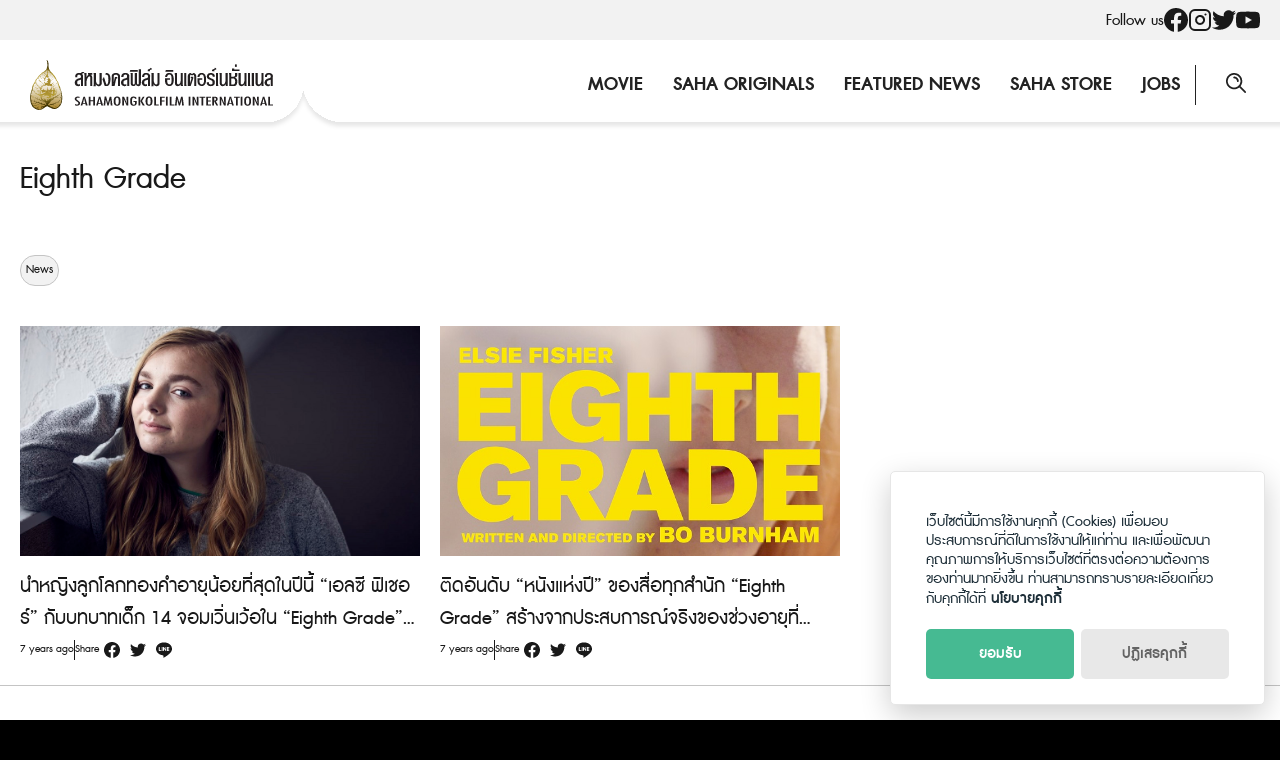

--- FILE ---
content_type: text/html; charset=UTF-8
request_url: https://sahamongkolfilm.com/tag/eighth-grade/
body_size: 11780
content:
<!DOCTYPE html>
<html lang="en-US">

<head>
    <meta charset="UTF-8">
    <meta name="viewport" content="width=device-width, initial-scale=1">
    <link rel="profile" href="http://gmpg.org/xfn/11">
    <meta name='robots' content='index, follow, max-image-preview:large, max-snippet:-1, max-video-preview:-1' />

	<!-- This site is optimized with the Yoast SEO plugin v20.7 - https://yoast.com/wordpress/plugins/seo/ -->
	<title>Eighth Grade Archives - Sahamongkolfilm</title>
	<link rel="canonical" href="https://sahamongkolfilm.com/tag/eighth-grade/" />
	<meta property="og:locale" content="en_US" />
	<meta property="og:type" content="article" />
	<meta property="og:title" content="Eighth Grade Archives - Sahamongkolfilm" />
	<meta property="og:url" content="https://sahamongkolfilm.com/tag/eighth-grade/" />
	<meta property="og:site_name" content="Sahamongkolfilm" />
	<meta name="twitter:card" content="summary_large_image" />
	<meta name="twitter:site" content="@Sahamongkolfilm" />
	<script type="application/ld+json" class="yoast-schema-graph">{"@context":"https://schema.org","@graph":[{"@type":"CollectionPage","@id":"https://sahamongkolfilm.com/tag/eighth-grade/","url":"https://sahamongkolfilm.com/tag/eighth-grade/","name":"Eighth Grade Archives - Sahamongkolfilm","isPartOf":{"@id":"https://sahamongkolfilm.com/#website"},"breadcrumb":{"@id":"https://sahamongkolfilm.com/tag/eighth-grade/#breadcrumb"},"inLanguage":"en-US"},{"@type":"BreadcrumbList","@id":"https://sahamongkolfilm.com/tag/eighth-grade/#breadcrumb","itemListElement":[{"@type":"ListItem","position":1,"name":"Home","item":"https://sahamongkolfilm.com/"},{"@type":"ListItem","position":2,"name":"Eighth Grade"}]},{"@type":"WebSite","@id":"https://sahamongkolfilm.com/#website","url":"https://sahamongkolfilm.com/","name":"Sahamongkolfilm","description":"International co.,ltd.","publisher":{"@id":"https://sahamongkolfilm.com/#organization"},"potentialAction":[{"@type":"SearchAction","target":{"@type":"EntryPoint","urlTemplate":"https://sahamongkolfilm.com/?s={search_term_string}"},"query-input":"required name=search_term_string"}],"inLanguage":"en-US"},{"@type":"Organization","@id":"https://sahamongkolfilm.com/#organization","name":"Sahamongkolfilm","url":"https://sahamongkolfilm.com/","logo":{"@type":"ImageObject","inLanguage":"en-US","@id":"https://sahamongkolfilm.com/#/schema/logo/image/","url":"https://sahamongkolfilm.com/wp-content/uploads/2022/12/sitelogo.svg","contentUrl":"https://sahamongkolfilm.com/wp-content/uploads/2022/12/sitelogo.svg","width":282,"height":58,"caption":"Sahamongkolfilm"},"image":{"@id":"https://sahamongkolfilm.com/#/schema/logo/image/"},"sameAs":["https://www.facebook.com/Sahamongkolfilmint/","https://twitter.com/Sahamongkolfilm","https://www.instagram.com/sahamongkolfilm/","https://www.youtube.com/user/SahamongkolfilmInt"]}]}</script>
	<!-- / Yoast SEO plugin. -->


<link rel='dns-prefetch' href='//www.googletagmanager.com' />
<link rel="alternate" type="application/rss+xml" title="Sahamongkolfilm &raquo; Feed" href="https://sahamongkolfilm.com/feed/" />
<link rel="alternate" type="application/rss+xml" title="Sahamongkolfilm &raquo; Comments Feed" href="https://sahamongkolfilm.com/comments/feed/" />
<link rel="alternate" type="application/rss+xml" title="Sahamongkolfilm &raquo; Eighth Grade Tag Feed" href="https://sahamongkolfilm.com/tag/eighth-grade/feed/" />
<script type="text/javascript">
window._wpemojiSettings = {"baseUrl":"https:\/\/s.w.org\/images\/core\/emoji\/14.0.0\/72x72\/","ext":".png","svgUrl":"https:\/\/s.w.org\/images\/core\/emoji\/14.0.0\/svg\/","svgExt":".svg","source":{"concatemoji":"https:\/\/sahamongkolfilm.com\/wp-includes\/js\/wp-emoji-release.min.js?ver=6.1.1"}};
/*! This file is auto-generated */
!function(e,a,t){var n,r,o,i=a.createElement("canvas"),p=i.getContext&&i.getContext("2d");function s(e,t){var a=String.fromCharCode,e=(p.clearRect(0,0,i.width,i.height),p.fillText(a.apply(this,e),0,0),i.toDataURL());return p.clearRect(0,0,i.width,i.height),p.fillText(a.apply(this,t),0,0),e===i.toDataURL()}function c(e){var t=a.createElement("script");t.src=e,t.defer=t.type="text/javascript",a.getElementsByTagName("head")[0].appendChild(t)}for(o=Array("flag","emoji"),t.supports={everything:!0,everythingExceptFlag:!0},r=0;r<o.length;r++)t.supports[o[r]]=function(e){if(p&&p.fillText)switch(p.textBaseline="top",p.font="600 32px Arial",e){case"flag":return s([127987,65039,8205,9895,65039],[127987,65039,8203,9895,65039])?!1:!s([55356,56826,55356,56819],[55356,56826,8203,55356,56819])&&!s([55356,57332,56128,56423,56128,56418,56128,56421,56128,56430,56128,56423,56128,56447],[55356,57332,8203,56128,56423,8203,56128,56418,8203,56128,56421,8203,56128,56430,8203,56128,56423,8203,56128,56447]);case"emoji":return!s([129777,127995,8205,129778,127999],[129777,127995,8203,129778,127999])}return!1}(o[r]),t.supports.everything=t.supports.everything&&t.supports[o[r]],"flag"!==o[r]&&(t.supports.everythingExceptFlag=t.supports.everythingExceptFlag&&t.supports[o[r]]);t.supports.everythingExceptFlag=t.supports.everythingExceptFlag&&!t.supports.flag,t.DOMReady=!1,t.readyCallback=function(){t.DOMReady=!0},t.supports.everything||(n=function(){t.readyCallback()},a.addEventListener?(a.addEventListener("DOMContentLoaded",n,!1),e.addEventListener("load",n,!1)):(e.attachEvent("onload",n),a.attachEvent("onreadystatechange",function(){"complete"===a.readyState&&t.readyCallback()})),(e=t.source||{}).concatemoji?c(e.concatemoji):e.wpemoji&&e.twemoji&&(c(e.twemoji),c(e.wpemoji)))}(window,document,window._wpemojiSettings);
</script>
<style type="text/css">
img.wp-smiley,
img.emoji {
	display: inline !important;
	border: none !important;
	box-shadow: none !important;
	height: 1em !important;
	width: 1em !important;
	margin: 0 0.07em !important;
	vertical-align: -0.1em !important;
	background: none !important;
	padding: 0 !important;
}
</style>
	<link rel='stylesheet' id='wp-block-library-css' href='https://sahamongkolfilm.com/wp-includes/css/dist/block-library/style.min.css?ver=6.1.1' type='text/css' media='all' />
<link rel='stylesheet' id='classic-theme-styles-css' href='https://sahamongkolfilm.com/wp-includes/css/classic-themes.min.css?ver=1' type='text/css' media='all' />
<style id='global-styles-inline-css' type='text/css'>
body{--wp--preset--color--black: #000000;--wp--preset--color--cyan-bluish-gray: #abb8c3;--wp--preset--color--white: #ffffff;--wp--preset--color--pale-pink: #f78da7;--wp--preset--color--vivid-red: #cf2e2e;--wp--preset--color--luminous-vivid-orange: #ff6900;--wp--preset--color--luminous-vivid-amber: #fcb900;--wp--preset--color--light-green-cyan: #7bdcb5;--wp--preset--color--vivid-green-cyan: #00d084;--wp--preset--color--pale-cyan-blue: #8ed1fc;--wp--preset--color--vivid-cyan-blue: #0693e3;--wp--preset--color--vivid-purple: #9b51e0;--wp--preset--gradient--vivid-cyan-blue-to-vivid-purple: linear-gradient(135deg,rgba(6,147,227,1) 0%,rgb(155,81,224) 100%);--wp--preset--gradient--light-green-cyan-to-vivid-green-cyan: linear-gradient(135deg,rgb(122,220,180) 0%,rgb(0,208,130) 100%);--wp--preset--gradient--luminous-vivid-amber-to-luminous-vivid-orange: linear-gradient(135deg,rgba(252,185,0,1) 0%,rgba(255,105,0,1) 100%);--wp--preset--gradient--luminous-vivid-orange-to-vivid-red: linear-gradient(135deg,rgba(255,105,0,1) 0%,rgb(207,46,46) 100%);--wp--preset--gradient--very-light-gray-to-cyan-bluish-gray: linear-gradient(135deg,rgb(238,238,238) 0%,rgb(169,184,195) 100%);--wp--preset--gradient--cool-to-warm-spectrum: linear-gradient(135deg,rgb(74,234,220) 0%,rgb(151,120,209) 20%,rgb(207,42,186) 40%,rgb(238,44,130) 60%,rgb(251,105,98) 80%,rgb(254,248,76) 100%);--wp--preset--gradient--blush-light-purple: linear-gradient(135deg,rgb(255,206,236) 0%,rgb(152,150,240) 100%);--wp--preset--gradient--blush-bordeaux: linear-gradient(135deg,rgb(254,205,165) 0%,rgb(254,45,45) 50%,rgb(107,0,62) 100%);--wp--preset--gradient--luminous-dusk: linear-gradient(135deg,rgb(255,203,112) 0%,rgb(199,81,192) 50%,rgb(65,88,208) 100%);--wp--preset--gradient--pale-ocean: linear-gradient(135deg,rgb(255,245,203) 0%,rgb(182,227,212) 50%,rgb(51,167,181) 100%);--wp--preset--gradient--electric-grass: linear-gradient(135deg,rgb(202,248,128) 0%,rgb(113,206,126) 100%);--wp--preset--gradient--midnight: linear-gradient(135deg,rgb(2,3,129) 0%,rgb(40,116,252) 100%);--wp--preset--duotone--dark-grayscale: url('#wp-duotone-dark-grayscale');--wp--preset--duotone--grayscale: url('#wp-duotone-grayscale');--wp--preset--duotone--purple-yellow: url('#wp-duotone-purple-yellow');--wp--preset--duotone--blue-red: url('#wp-duotone-blue-red');--wp--preset--duotone--midnight: url('#wp-duotone-midnight');--wp--preset--duotone--magenta-yellow: url('#wp-duotone-magenta-yellow');--wp--preset--duotone--purple-green: url('#wp-duotone-purple-green');--wp--preset--duotone--blue-orange: url('#wp-duotone-blue-orange');--wp--preset--font-size--small: 13px;--wp--preset--font-size--medium: 20px;--wp--preset--font-size--large: 36px;--wp--preset--font-size--x-large: 42px;--wp--preset--spacing--20: 0.44rem;--wp--preset--spacing--30: 0.67rem;--wp--preset--spacing--40: 1rem;--wp--preset--spacing--50: 1.5rem;--wp--preset--spacing--60: 2.25rem;--wp--preset--spacing--70: 3.38rem;--wp--preset--spacing--80: 5.06rem;}:where(.is-layout-flex){gap: 0.5em;}body .is-layout-flow > .alignleft{float: left;margin-inline-start: 0;margin-inline-end: 2em;}body .is-layout-flow > .alignright{float: right;margin-inline-start: 2em;margin-inline-end: 0;}body .is-layout-flow > .aligncenter{margin-left: auto !important;margin-right: auto !important;}body .is-layout-constrained > .alignleft{float: left;margin-inline-start: 0;margin-inline-end: 2em;}body .is-layout-constrained > .alignright{float: right;margin-inline-start: 2em;margin-inline-end: 0;}body .is-layout-constrained > .aligncenter{margin-left: auto !important;margin-right: auto !important;}body .is-layout-constrained > :where(:not(.alignleft):not(.alignright):not(.alignfull)){max-width: var(--wp--style--global--content-size);margin-left: auto !important;margin-right: auto !important;}body .is-layout-constrained > .alignwide{max-width: var(--wp--style--global--wide-size);}body .is-layout-flex{display: flex;}body .is-layout-flex{flex-wrap: wrap;align-items: center;}body .is-layout-flex > *{margin: 0;}:where(.wp-block-columns.is-layout-flex){gap: 2em;}.has-black-color{color: var(--wp--preset--color--black) !important;}.has-cyan-bluish-gray-color{color: var(--wp--preset--color--cyan-bluish-gray) !important;}.has-white-color{color: var(--wp--preset--color--white) !important;}.has-pale-pink-color{color: var(--wp--preset--color--pale-pink) !important;}.has-vivid-red-color{color: var(--wp--preset--color--vivid-red) !important;}.has-luminous-vivid-orange-color{color: var(--wp--preset--color--luminous-vivid-orange) !important;}.has-luminous-vivid-amber-color{color: var(--wp--preset--color--luminous-vivid-amber) !important;}.has-light-green-cyan-color{color: var(--wp--preset--color--light-green-cyan) !important;}.has-vivid-green-cyan-color{color: var(--wp--preset--color--vivid-green-cyan) !important;}.has-pale-cyan-blue-color{color: var(--wp--preset--color--pale-cyan-blue) !important;}.has-vivid-cyan-blue-color{color: var(--wp--preset--color--vivid-cyan-blue) !important;}.has-vivid-purple-color{color: var(--wp--preset--color--vivid-purple) !important;}.has-black-background-color{background-color: var(--wp--preset--color--black) !important;}.has-cyan-bluish-gray-background-color{background-color: var(--wp--preset--color--cyan-bluish-gray) !important;}.has-white-background-color{background-color: var(--wp--preset--color--white) !important;}.has-pale-pink-background-color{background-color: var(--wp--preset--color--pale-pink) !important;}.has-vivid-red-background-color{background-color: var(--wp--preset--color--vivid-red) !important;}.has-luminous-vivid-orange-background-color{background-color: var(--wp--preset--color--luminous-vivid-orange) !important;}.has-luminous-vivid-amber-background-color{background-color: var(--wp--preset--color--luminous-vivid-amber) !important;}.has-light-green-cyan-background-color{background-color: var(--wp--preset--color--light-green-cyan) !important;}.has-vivid-green-cyan-background-color{background-color: var(--wp--preset--color--vivid-green-cyan) !important;}.has-pale-cyan-blue-background-color{background-color: var(--wp--preset--color--pale-cyan-blue) !important;}.has-vivid-cyan-blue-background-color{background-color: var(--wp--preset--color--vivid-cyan-blue) !important;}.has-vivid-purple-background-color{background-color: var(--wp--preset--color--vivid-purple) !important;}.has-black-border-color{border-color: var(--wp--preset--color--black) !important;}.has-cyan-bluish-gray-border-color{border-color: var(--wp--preset--color--cyan-bluish-gray) !important;}.has-white-border-color{border-color: var(--wp--preset--color--white) !important;}.has-pale-pink-border-color{border-color: var(--wp--preset--color--pale-pink) !important;}.has-vivid-red-border-color{border-color: var(--wp--preset--color--vivid-red) !important;}.has-luminous-vivid-orange-border-color{border-color: var(--wp--preset--color--luminous-vivid-orange) !important;}.has-luminous-vivid-amber-border-color{border-color: var(--wp--preset--color--luminous-vivid-amber) !important;}.has-light-green-cyan-border-color{border-color: var(--wp--preset--color--light-green-cyan) !important;}.has-vivid-green-cyan-border-color{border-color: var(--wp--preset--color--vivid-green-cyan) !important;}.has-pale-cyan-blue-border-color{border-color: var(--wp--preset--color--pale-cyan-blue) !important;}.has-vivid-cyan-blue-border-color{border-color: var(--wp--preset--color--vivid-cyan-blue) !important;}.has-vivid-purple-border-color{border-color: var(--wp--preset--color--vivid-purple) !important;}.has-vivid-cyan-blue-to-vivid-purple-gradient-background{background: var(--wp--preset--gradient--vivid-cyan-blue-to-vivid-purple) !important;}.has-light-green-cyan-to-vivid-green-cyan-gradient-background{background: var(--wp--preset--gradient--light-green-cyan-to-vivid-green-cyan) !important;}.has-luminous-vivid-amber-to-luminous-vivid-orange-gradient-background{background: var(--wp--preset--gradient--luminous-vivid-amber-to-luminous-vivid-orange) !important;}.has-luminous-vivid-orange-to-vivid-red-gradient-background{background: var(--wp--preset--gradient--luminous-vivid-orange-to-vivid-red) !important;}.has-very-light-gray-to-cyan-bluish-gray-gradient-background{background: var(--wp--preset--gradient--very-light-gray-to-cyan-bluish-gray) !important;}.has-cool-to-warm-spectrum-gradient-background{background: var(--wp--preset--gradient--cool-to-warm-spectrum) !important;}.has-blush-light-purple-gradient-background{background: var(--wp--preset--gradient--blush-light-purple) !important;}.has-blush-bordeaux-gradient-background{background: var(--wp--preset--gradient--blush-bordeaux) !important;}.has-luminous-dusk-gradient-background{background: var(--wp--preset--gradient--luminous-dusk) !important;}.has-pale-ocean-gradient-background{background: var(--wp--preset--gradient--pale-ocean) !important;}.has-electric-grass-gradient-background{background: var(--wp--preset--gradient--electric-grass) !important;}.has-midnight-gradient-background{background: var(--wp--preset--gradient--midnight) !important;}.has-small-font-size{font-size: var(--wp--preset--font-size--small) !important;}.has-medium-font-size{font-size: var(--wp--preset--font-size--medium) !important;}.has-large-font-size{font-size: var(--wp--preset--font-size--large) !important;}.has-x-large-font-size{font-size: var(--wp--preset--font-size--x-large) !important;}
.wp-block-navigation a:where(:not(.wp-element-button)){color: inherit;}
:where(.wp-block-columns.is-layout-flex){gap: 2em;}
.wp-block-pullquote{font-size: 1.5em;line-height: 1.6;}
</style>
<link rel='stylesheet' id='seed-social-css' href='https://sahamongkolfilm.com/wp-content/plugins/seed-social/style.css?ver=2021.02' type='text/css' media='all' />
<link rel='stylesheet' id='seed-stat-pro-css' href='https://sahamongkolfilm.com/wp-content/plugins/seed-stat-pro/public/css/seed-stat-pro.css?ver=1.0.0' type='text/css' media='all' />
<link rel='stylesheet' id='splide-css' href='https://sahamongkolfilm.com/wp-content/themes/sahamongkolfilm/css/splide.min.css?ver=2.1.8' type='text/css' media='all' />
<link rel='stylesheet' id='s-mobile-css' href='https://sahamongkolfilm.com/wp-content/themes/sahamongkolfilm/css/mobile.css?ver=2.1.8' type='text/css' media='all' />
<link rel='stylesheet' id='s-desktop-css' href='https://sahamongkolfilm.com/wp-content/themes/sahamongkolfilm/css/desktop.css?ver=2.1.8' type='text/css' media='(min-width: 992px)' />
<link rel='stylesheet' id='p-lg-css' href='https://sahamongkolfilm.com/wp-content/themes/sahamongkolfilm/css/ext-lightgallery.css' type='text/css' media='all' />
<link rel='stylesheet' id='wp-featherlight-css' href='https://sahamongkolfilm.com/wp-content/plugins/wp-featherlight/css/wp-featherlight.min.css?ver=1.3.4' type='text/css' media='all' />
<!--n2css--><script type='text/javascript' src='https://sahamongkolfilm.com/wp-content/plugins/seed-stat-pro/public/js/seed-stat-public.js?ver=1.0.0' id='seed-stat-pro-js'></script>
<script type='text/javascript' src='https://sahamongkolfilm.com/wp-includes/js/jquery/jquery.min.js?ver=3.6.1' id='jquery-core-js'></script>
<script type='text/javascript' src='https://sahamongkolfilm.com/wp-includes/js/jquery/jquery-migrate.min.js?ver=3.3.2' id='jquery-migrate-js'></script>

<!-- Google Analytics snippet added by Site Kit -->
<script type='text/javascript' src='https://www.googletagmanager.com/gtag/js?id=UA-253050020-1' id='google_gtagjs-js' async></script>
<script type='text/javascript' id='google_gtagjs-js-after'>
window.dataLayer = window.dataLayer || [];function gtag(){dataLayer.push(arguments);}
gtag('set', 'linker', {"domains":["sahamongkolfilm.com"]} );
gtag("js", new Date());
gtag("set", "developer_id.dZTNiMT", true);
gtag("config", "UA-253050020-1", {"anonymize_ip":true});
gtag("config", "G-MLSH44ZPP5");
</script>

<!-- End Google Analytics snippet added by Site Kit -->
<link rel="https://api.w.org/" href="https://sahamongkolfilm.com/wp-json/" /><link rel="alternate" type="application/json" href="https://sahamongkolfilm.com/wp-json/wp/v2/tags/1414" /><link rel="EditURI" type="application/rsd+xml" title="RSD" href="https://sahamongkolfilm.com/xmlrpc.php?rsd" />
<link rel="wlwmanifest" type="application/wlwmanifest+xml" href="https://sahamongkolfilm.com/wp-includes/wlwmanifest.xml" />
<meta name="generator" content="WordPress 6.1.1" />
<meta name="generator" content="Site Kit by Google 1.96.0" /><style type="text/css">.recentcomments a{display:inline !important;padding:0 !important;margin:0 !important;}</style><link rel="icon" href="https://sahamongkolfilm.com/wp-content/uploads/2022/12/favicon.svg" sizes="32x32" />
<link rel="icon" href="https://sahamongkolfilm.com/wp-content/uploads/2022/12/favicon.svg" sizes="192x192" />
<link rel="apple-touch-icon" href="https://sahamongkolfilm.com/wp-content/uploads/2022/12/favicon.svg" />
<meta name="msapplication-TileImage" content="https://sahamongkolfilm.com/wp-content/uploads/2022/12/favicon.svg" />
    <script defer data-domain="sahamongkolfilm.todsorb.pro" src="https://stat.seedwebs.com/js/plausible.js"></script>
</head>


<body class="archive tag tag-eighth-grade tag-1414 wp-custom-logo wp-featherlight-captions">
    <svg xmlns="http://www.w3.org/2000/svg" viewBox="0 0 0 0" width="0" height="0" focusable="false" role="none" style="visibility: hidden; position: absolute; left: -9999px; overflow: hidden;" ><defs><filter id="wp-duotone-dark-grayscale"><feColorMatrix color-interpolation-filters="sRGB" type="matrix" values=" .299 .587 .114 0 0 .299 .587 .114 0 0 .299 .587 .114 0 0 .299 .587 .114 0 0 " /><feComponentTransfer color-interpolation-filters="sRGB" ><feFuncR type="table" tableValues="0 0.49803921568627" /><feFuncG type="table" tableValues="0 0.49803921568627" /><feFuncB type="table" tableValues="0 0.49803921568627" /><feFuncA type="table" tableValues="1 1" /></feComponentTransfer><feComposite in2="SourceGraphic" operator="in" /></filter></defs></svg><svg xmlns="http://www.w3.org/2000/svg" viewBox="0 0 0 0" width="0" height="0" focusable="false" role="none" style="visibility: hidden; position: absolute; left: -9999px; overflow: hidden;" ><defs><filter id="wp-duotone-grayscale"><feColorMatrix color-interpolation-filters="sRGB" type="matrix" values=" .299 .587 .114 0 0 .299 .587 .114 0 0 .299 .587 .114 0 0 .299 .587 .114 0 0 " /><feComponentTransfer color-interpolation-filters="sRGB" ><feFuncR type="table" tableValues="0 1" /><feFuncG type="table" tableValues="0 1" /><feFuncB type="table" tableValues="0 1" /><feFuncA type="table" tableValues="1 1" /></feComponentTransfer><feComposite in2="SourceGraphic" operator="in" /></filter></defs></svg><svg xmlns="http://www.w3.org/2000/svg" viewBox="0 0 0 0" width="0" height="0" focusable="false" role="none" style="visibility: hidden; position: absolute; left: -9999px; overflow: hidden;" ><defs><filter id="wp-duotone-purple-yellow"><feColorMatrix color-interpolation-filters="sRGB" type="matrix" values=" .299 .587 .114 0 0 .299 .587 .114 0 0 .299 .587 .114 0 0 .299 .587 .114 0 0 " /><feComponentTransfer color-interpolation-filters="sRGB" ><feFuncR type="table" tableValues="0.54901960784314 0.98823529411765" /><feFuncG type="table" tableValues="0 1" /><feFuncB type="table" tableValues="0.71764705882353 0.25490196078431" /><feFuncA type="table" tableValues="1 1" /></feComponentTransfer><feComposite in2="SourceGraphic" operator="in" /></filter></defs></svg><svg xmlns="http://www.w3.org/2000/svg" viewBox="0 0 0 0" width="0" height="0" focusable="false" role="none" style="visibility: hidden; position: absolute; left: -9999px; overflow: hidden;" ><defs><filter id="wp-duotone-blue-red"><feColorMatrix color-interpolation-filters="sRGB" type="matrix" values=" .299 .587 .114 0 0 .299 .587 .114 0 0 .299 .587 .114 0 0 .299 .587 .114 0 0 " /><feComponentTransfer color-interpolation-filters="sRGB" ><feFuncR type="table" tableValues="0 1" /><feFuncG type="table" tableValues="0 0.27843137254902" /><feFuncB type="table" tableValues="0.5921568627451 0.27843137254902" /><feFuncA type="table" tableValues="1 1" /></feComponentTransfer><feComposite in2="SourceGraphic" operator="in" /></filter></defs></svg><svg xmlns="http://www.w3.org/2000/svg" viewBox="0 0 0 0" width="0" height="0" focusable="false" role="none" style="visibility: hidden; position: absolute; left: -9999px; overflow: hidden;" ><defs><filter id="wp-duotone-midnight"><feColorMatrix color-interpolation-filters="sRGB" type="matrix" values=" .299 .587 .114 0 0 .299 .587 .114 0 0 .299 .587 .114 0 0 .299 .587 .114 0 0 " /><feComponentTransfer color-interpolation-filters="sRGB" ><feFuncR type="table" tableValues="0 0" /><feFuncG type="table" tableValues="0 0.64705882352941" /><feFuncB type="table" tableValues="0 1" /><feFuncA type="table" tableValues="1 1" /></feComponentTransfer><feComposite in2="SourceGraphic" operator="in" /></filter></defs></svg><svg xmlns="http://www.w3.org/2000/svg" viewBox="0 0 0 0" width="0" height="0" focusable="false" role="none" style="visibility: hidden; position: absolute; left: -9999px; overflow: hidden;" ><defs><filter id="wp-duotone-magenta-yellow"><feColorMatrix color-interpolation-filters="sRGB" type="matrix" values=" .299 .587 .114 0 0 .299 .587 .114 0 0 .299 .587 .114 0 0 .299 .587 .114 0 0 " /><feComponentTransfer color-interpolation-filters="sRGB" ><feFuncR type="table" tableValues="0.78039215686275 1" /><feFuncG type="table" tableValues="0 0.94901960784314" /><feFuncB type="table" tableValues="0.35294117647059 0.47058823529412" /><feFuncA type="table" tableValues="1 1" /></feComponentTransfer><feComposite in2="SourceGraphic" operator="in" /></filter></defs></svg><svg xmlns="http://www.w3.org/2000/svg" viewBox="0 0 0 0" width="0" height="0" focusable="false" role="none" style="visibility: hidden; position: absolute; left: -9999px; overflow: hidden;" ><defs><filter id="wp-duotone-purple-green"><feColorMatrix color-interpolation-filters="sRGB" type="matrix" values=" .299 .587 .114 0 0 .299 .587 .114 0 0 .299 .587 .114 0 0 .299 .587 .114 0 0 " /><feComponentTransfer color-interpolation-filters="sRGB" ><feFuncR type="table" tableValues="0.65098039215686 0.40392156862745" /><feFuncG type="table" tableValues="0 1" /><feFuncB type="table" tableValues="0.44705882352941 0.4" /><feFuncA type="table" tableValues="1 1" /></feComponentTransfer><feComposite in2="SourceGraphic" operator="in" /></filter></defs></svg><svg xmlns="http://www.w3.org/2000/svg" viewBox="0 0 0 0" width="0" height="0" focusable="false" role="none" style="visibility: hidden; position: absolute; left: -9999px; overflow: hidden;" ><defs><filter id="wp-duotone-blue-orange"><feColorMatrix color-interpolation-filters="sRGB" type="matrix" values=" .299 .587 .114 0 0 .299 .587 .114 0 0 .299 .587 .114 0 0 .299 .587 .114 0 0 " /><feComponentTransfer color-interpolation-filters="sRGB" ><feFuncR type="table" tableValues="0.098039215686275 1" /><feFuncG type="table" tableValues="0 0.66274509803922" /><feFuncB type="table" tableValues="0.84705882352941 0.41960784313725" /><feFuncA type="table" tableValues="1 1" /></feComponentTransfer><feComposite in2="SourceGraphic" operator="in" /></filter></defs></svg>    <a class="skip-link screen-reader-text" href="#content">Skip to content</a>
    <div id="page" class="site">
        <div class="site-social">
            <div class="s-container">
                <ul>
                    <li>Follow us</li>
                                        <li><a href="https://www.facebook.com/Sahamongkolfilm"><svg role="img" width="24" height="24" viewBox="0 0 24 24" xmlns="http://www.w3.org/2000/svg" fill="currentColor"><title>Facebook icon</title><path d="M23.9981 11.9991C23.9981 5.37216 18.626 0 11.9991 0C5.37216 0 0 5.37216 0 11.9991C0 17.9882 4.38789 22.9522 10.1242 23.8524V15.4676H7.07758V11.9991H10.1242V9.35553C10.1242 6.34826 11.9156 4.68714 14.6564 4.68714C15.9692 4.68714 17.3424 4.92149 17.3424 4.92149V7.87439H15.8294C14.3388 7.87439 13.8739 8.79933 13.8739 9.74824V11.9991H17.2018L16.6698 15.4676H13.8739V23.8524C19.6103 22.9522 23.9981 17.9882 23.9981 11.9991Z"/></svg></a></li>
                                                            <li><a href="http://www.instagram.com/sahamongkolfilm"><svg xmlns="http://www.w3.org/2000/svg" width="24" height="24" viewBox="0 0 24 24" fill="none" stroke="currentColor" stroke-width="2" stroke-linecap="round" stroke-linejoin="round" class="feather feather-instagram"><rect x="2" y="2" width="20" height="20" rx="5" ry="5"></rect><path d="M16 11.37A4 4 0 1 1 12.63 8 4 4 0 0 1 16 11.37z"></path><line x1="17.5" y1="6.5" x2="17.51" y2="6.5"></line></svg></a></li>
                                                            <li><a href="http://www.twitter.com/sahamongkolfilm"><svg role="img" width="24" height="24" fill="currentColor" viewBox="0 0 24 24" xmlns="http://www.w3.org/2000/svg"><title>Twitter icon</title><path d="M23.954 4.569c-.885.389-1.83.654-2.825.775 1.014-.611 1.794-1.574 2.163-2.723-.951.555-2.005.959-3.127 1.184-.896-.959-2.173-1.559-3.591-1.559-2.717 0-4.92 2.203-4.92 4.917 0 .39.045.765.127 1.124C7.691 8.094 4.066 6.13 1.64 3.161c-.427.722-.666 1.561-.666 2.475 0 1.71.87 3.213 2.188 4.096-.807-.026-1.566-.248-2.228-.616v.061c0 2.385 1.693 4.374 3.946 4.827-.413.111-.849.171-1.296.171-.314 0-.615-.03-.916-.086.631 1.953 2.445 3.377 4.604 3.417-1.68 1.319-3.809 2.105-6.102 2.105-.39 0-.779-.023-1.17-.067 2.189 1.394 4.768 2.209 7.557 2.209 9.054 0 13.999-7.496 13.999-13.986 0-.209 0-.42-.015-.63.961-.689 1.8-1.56 2.46-2.548l-.047-.02z"/></svg></a></li>
                                                            <li><a href="http://www.youtube.com/user/SahamongkolfilmInt"><svg role="img" width="24" height="24" fill="currentColor" xmlns="http://www.w3.org/2000/svg" viewBox="0 0 24 24"><title>YouTube icon</title><path d="M23.495 6.205a3.007 3.007 0 0 0-2.088-2.088c-1.87-.501-9.396-.501-9.396-.501s-7.507-.01-9.396.501A3.007 3.007 0 0 0 .527 6.205a31.247 31.247 0 0 0-.522 5.805 31.247 31.247 0 0 0 .522 5.783 3.007 3.007 0 0 0 2.088 2.088c1.868.502 9.396.502 9.396.502s7.506 0 9.396-.502a3.007 3.007 0 0 0 2.088-2.088 31.247 31.247 0 0 0 .5-5.783 31.247 31.247 0 0 0-.5-5.805zM9.609 15.601V8.408l6.264 3.602z"/></svg></a></li>
                                    </ul>
            </div>
        </div>
        <header id="masthead" class="site-header _heading">
            <div class="s-container">
                <div class="site-branding">
                    <div class="site-logo">
                        <a href="https://sahamongkolfilm.com/" rel="home">
                            <img src="https://sahamongkolfilm.com/wp-content/uploads/2022/12/sitelogo.svg" alt="logo">
                        </a>
                    </div>
                </div>

                <div class="site-toggle">
                    <svg width="20" height="20" viewBox="0 0 20 20" fill="none" xmlns="http://www.w3.org/2000/svg">
                    <path d="M19.3665 13.7119H8.17497C7.81297 13.7119 7.54148 13.9859 7.54148 14.3817C7.54148 14.7471 7.81297 15.0515 8.17497 15.0515H19.3665C19.7285 15.0515 20 14.7775 20 14.3817C20 14.0164 19.7285 13.7119 19.3665 13.7119Z" fill="#191919"/>
                    <path d="M2.62443 11.733C1.93062 11.733 1.26697 12.007 0.784314 12.5246C0.271493 13.0422 0 13.6815 0 14.3817C0 15.7822 1.11614 16.9391 2.50377 17C2.53394 17 2.59427 17 2.62443 17C4.01207 17 5.15837 15.8735 5.24887 14.3817V14.3513V14.3209C5.15837 12.8595 4.01207 11.733 2.62443 11.733ZM3.92157 14.3817C3.86124 15.2646 3.16742 15.6604 2.53394 15.6604C1.96078 15.6604 1.29713 15.2951 1.29713 14.3817C1.29713 13.5293 1.90045 13.1335 2.53394 13.1031H2.5641C3.19759 13.1031 3.86124 13.4988 3.92157 14.3817Z" fill="#191919"/>
                    <path d="M0.633484 7.28807H11.825C12.187 7.28807 12.4585 7.01406 12.4585 6.61828C12.4585 6.25294 12.187 5.94849 11.825 5.94849H0.633484C0.271493 5.97893 0 6.25294 0 6.64872C0 7.01406 0.271493 7.28807 0.633484 7.28807Z" fill="#191919"/>
                    <path d="M17.4057 9.26698C17.4359 9.26698 17.4962 9.26698 17.5264 9.26698C18.8839 9.20609 20 8.01874 20.0302 6.64871C20.0302 5.94848 19.7587 5.30913 19.276 4.79157C18.733 4.274 18.0694 4 17.3756 4C15.9879 4 14.8718 5.12646 14.7813 6.61827V6.64871V6.67916C14.8416 8.14052 15.9879 9.26698 17.4057 9.26698ZM16.0784 6.64871C16.1388 5.76581 16.8326 5.37002 17.4661 5.37002C18.0995 5.40047 18.7029 5.79625 18.7029 6.64871C18.7029 7.56206 18.0392 7.89696 17.4661 7.9274C16.8326 7.9274 16.1388 7.53162 16.0784 6.64871Z" fill="#191919"/>
                    </svg>
                </div>

                
                                <nav id="site-navigation" class="site-nav-d _desktop">
                    <div class="menu-main-menu-container"><ul id="primary-menu" class="menu"><li id="menu-item-38906" class="menu-item menu-item-type-post_type menu-item-object-page menu-item-38906"><a href="https://sahamongkolfilm.com/movie/">Movie</a></li>
<li id="menu-item-38905" class="menu-item menu-item-type-post_type menu-item-object-page menu-item-38905"><a href="https://sahamongkolfilm.com/saha-originals/">Saha Originals</a></li>
<li id="menu-item-38903" class="menu-item menu-item-type-post_type menu-item-object-page menu-item-38903"><a href="https://sahamongkolfilm.com/featured-news/">Featured News</a></li>
<li id="menu-item-38904" class="menu-item menu-item-type-post_type menu-item-object-page menu-item-38904"><a href="https://sahamongkolfilm.com/?page_id=38885">Saha Store</a></li>
<li id="menu-item-38907" class="menu-item menu-item-type-post_type menu-item-object-page menu-item-38907"><a href="https://sahamongkolfilm.com/jobs/">Jobs</a></li>
</ul></div>                </nav>
                
                <a class="site-search s-modal-trigger m-user" onclick="return false;"
                    data-popup-trigger="site-search"><svg width="24" height="24" viewBox="0 0 24 24" fill="none" xmlns="http://www.w3.org/2000/svg">
<g clip-path="url(#clip0)">
<path d="M8.12197 3.53659C7.63416 3.53659 7.21953 3.92683 7.21953 4.43903C7.21953 4.95122 7.60977 5.34147 8.12197 5.34147C9.68294 5.34147 10.9512 6.60976 10.9512 8.17074C10.9512 8.65854 11.3415 9.07318 11.8537 9.07318C12.3659 9.07318 12.7561 8.68293 12.7561 8.17074C12.7317 5.60976 10.6586 3.53659 8.12197 3.53659Z" fill="currentColor"/>
<path d="M19.7317 18.4634L14.5122 13.2195C15.6098 11.8293 16.2683 10.0732 16.2683 8.17073C16.2439 3.65854 12.6098 0 8.12195 0C3.63415 0 0 3.65854 0 8.14634C0 12.6341 3.63415 16.2927 8.12195 16.2927C10.0732 16.2927 11.8537 15.6098 13.2439 14.4634L18.4634 19.7073C18.6341 19.878 18.8537 19.9756 19.0976 19.9756C19.3171 19.9756 19.561 19.878 19.7317 19.7073C20.0976 19.3902 20.0976 18.8293 19.7317 18.4634ZM1.78049 8.14634C1.78049 4.63415 4.63415 1.78049 8.12195 1.78049C11.6098 1.78049 14.4634 4.63415 14.4634 8.14634C14.4634 11.6585 11.6098 14.5122 8.12195 14.5122C4.63415 14.5366 1.78049 11.6585 1.78049 8.14634Z" fill="currentColor"/>
</g>
<defs>
<clipPath id="clip0">
<rect width="20" height="20" fill="white"/>
</clipPath>
</defs>
</svg>
</a>

                
                
            </div>
        </header>
            <nav id="site-nav-m" class="site-nav-m">
                <div class="s-container">
                    <div class="menu-main-menu-container"><ul id="mobile-menu" class="menu"><li class="menu-item menu-item-type-post_type menu-item-object-page menu-item-38906"><a href="https://sahamongkolfilm.com/movie/">Movie</a></li>
<li class="menu-item menu-item-type-post_type menu-item-object-page menu-item-38905"><a href="https://sahamongkolfilm.com/saha-originals/">Saha Originals</a></li>
<li class="menu-item menu-item-type-post_type menu-item-object-page menu-item-38903"><a href="https://sahamongkolfilm.com/featured-news/">Featured News</a></li>
<li class="menu-item menu-item-type-post_type menu-item-object-page menu-item-38904"><a href="https://sahamongkolfilm.com/?page_id=38885">Saha Store</a></li>
<li class="menu-item menu-item-type-post_type menu-item-object-page menu-item-38907"><a href="https://sahamongkolfilm.com/jobs/">Jobs</a></li>
</ul></div>                </div>
            </nav>
        <div class="s-modal -full" data-s-modal="site-search">
            <span class="s-modal-close"><svg xmlns="http://www.w3.org/2000/svg" width="24" height="24" viewBox="0 0 24 24" fill="none" stroke="currentColor" stroke-width="2" stroke-linecap="round" stroke-linejoin="round" class="feather feather-x"><line x1="18" y1="6" x2="6" y2="18"></line><line x1="6" y1="6" x2="18" y2="18"></line></svg></span>
            <form role="search" method="get" id="searchform" class="search-form" action="https://sahamongkolfilm.com/">
    <label for="s">
        <span class="screen-reader-text">Search for:</span>
        <input type="search" id="s" class="search-field"
            placeholder="Search &hellip;"
            value="" name="s" />
    </label>
    <button type="submit" class="button-primary"><svg width="24" height="24" viewBox="0 0 24 24" fill="none" xmlns="http://www.w3.org/2000/svg">
<g clip-path="url(#clip0)">
<path d="M8.12197 3.53659C7.63416 3.53659 7.21953 3.92683 7.21953 4.43903C7.21953 4.95122 7.60977 5.34147 8.12197 5.34147C9.68294 5.34147 10.9512 6.60976 10.9512 8.17074C10.9512 8.65854 11.3415 9.07318 11.8537 9.07318C12.3659 9.07318 12.7561 8.68293 12.7561 8.17074C12.7317 5.60976 10.6586 3.53659 8.12197 3.53659Z" fill="currentColor"/>
<path d="M19.7317 18.4634L14.5122 13.2195C15.6098 11.8293 16.2683 10.0732 16.2683 8.17073C16.2439 3.65854 12.6098 0 8.12195 0C3.63415 0 0 3.65854 0 8.14634C0 12.6341 3.63415 16.2927 8.12195 16.2927C10.0732 16.2927 11.8537 15.6098 13.2439 14.4634L18.4634 19.7073C18.6341 19.878 18.8537 19.9756 19.0976 19.9756C19.3171 19.9756 19.561 19.878 19.7317 19.7073C20.0976 19.3902 20.0976 18.8293 19.7317 18.4634ZM1.78049 8.14634C1.78049 4.63415 4.63415 1.78049 8.12195 1.78049C11.6098 1.78049 14.4634 4.63415 14.4634 8.14634C14.4634 11.6585 11.6098 14.5122 8.12195 14.5122C4.63415 14.5366 1.78049 11.6585 1.78049 8.14634Z" fill="currentColor"/>
</g>
<defs>
<clipPath id="clip0">
<rect width="20" height="20" fill="white"/>
</clipPath>
</defs>
</svg>
</button>
</form>        </div>

        <div class="site-header-space"></div>

        
        <div id="content" class="site-content">
<div class="main-header -none"><div class="s-container"><div class="main-title _heading"><div class="title"><a href="https://sahamongkolfilm.com/saha-news/eighth-grade-elsie-fisher/">Eighth Grade</a> </div><span class="cat-links _heading"><a href="https://sahamongkolfilm.com/category/news/" rel="category tag">News</a></span></div></div></div>
<div class="s-container main-body -full-width">
    <div id="primary" class="content-area">
        <main id="main" class="site-main">

            
            <header class="page-header">
                <h1 class="page-title entry-title hide">Eighth Grade</h1>            </header>

            <div class="s-grid -m1 -d3"><!--fwp-loop-->
<article id="post-13842" class="content-item -minimal post-13842 saha-news type-saha-news status-publish hentry category-news tag-bo-burnham tag-eighth-grade tag-elsie-fisher tag-emily-robinson tag-house-rca tag-jake-ryan tag-josh-hamilton">
    <div class="pic">
        <a href="https://sahamongkolfilm.com/saha-news/eighth-grade-elsie-fisher/" title="Permalink to นำหญิงลูกโลกทองคำอายุน้อยที่สุดในปีนี้ &#8220;เอลซี ฟิเชอร์&#8221; กับบทบาทเด็ก 14 จอมเวิ่นเว้อใน &#8220;Eighth Grade&#8221;  เริ่ม 10 มกราคมนี้" rel="bookmark">
            <img src="https://sahamongkolfilm.com/wp-content/uploads/2018/12/Eighth-Grade-st06.jpg" alt="นำหญิงลูกโลกทองคำอายุน้อยที่สุดในปีนี้ &#8220;เอลซี ฟิเชอร์&#8221; กับบทบาทเด็ก 14 จอมเวิ่นเว้อใน &#8220;Eighth Grade&#8221;  เริ่ม 10 มกราคมนี้" />        </a>
    </div>
    <div class="info">
        <header class="entry-header">
            <h2 class="entry-title"><a href="https://sahamongkolfilm.com/saha-news/eighth-grade-elsie-fisher/" rel="bookmark">นำหญิงลูกโลกทองคำอายุน้อยที่สุดในปีนี้ &#8220;เอลซี ฟิเชอร์&#8221; กับบทบาทเด็ก 14 จอมเวิ่นเว้อใน &#8220;Eighth Grade&#8221;  เริ่ม 10 มกราคมนี้</a></h2>            <div class="entry-share">
                <span>7 years ago</span>                <svg width="1" height="20" viewBox="0 0 1 20" fill="none" xmlns="http://www.w3.org/2000/svg">
                    <rect width="1" height="20" fill="#191919" />
                </svg>

                <span>Share</span>
                <ul data-list="seed-social" class="seed-social "><li class="facebook"><a href="https://www.facebook.com/share.php?u=https%3A%2F%2Fsahamongkolfilm.com%2Fsaha-news%2Feighth-grade-elsie-fisher%2F" data-href="https://www.facebook.com/share.php?u=https%3A%2F%2Fsahamongkolfilm.com%2Fsaha-news%2Feighth-grade-elsie-fisher%2F" class="seed-social-btn" target="seed-social"><svg class="ss-facebook" role="img" width="24" height="24" viewBox="0 0 24 24" xmlns="http://www.w3.org/2000/svg" fill="currentColor"><title>Facebook icon</title><path d="M23.9981 11.9991C23.9981 5.37216 18.626 0 11.9991 0C5.37216 0 0 5.37216 0 11.9991C0 17.9882 4.38789 22.9522 10.1242 23.8524V15.4676H7.07758V11.9991H10.1242V9.35553C10.1242 6.34826 11.9156 4.68714 14.6564 4.68714C15.9692 4.68714 17.3424 4.92149 17.3424 4.92149V7.87439H15.8294C14.3388 7.87439 13.8739 8.79933 13.8739 9.74824V11.9991H17.2018L16.6698 15.4676H13.8739V23.8524C19.6103 22.9522 23.9981 17.9882 23.9981 11.9991Z"/></svg><span class="text">facebook</span><span class="count"></span></a></li><li class="twitter"><a href="https://twitter.com/share?url=https%3A%2F%2Fsahamongkolfilm.com%2Fsaha-news%2Feighth-grade-elsie-fisher%2F&text=%E0%B8%99%E0%B8%B3%E0%B8%AB%E0%B8%8D%E0%B8%B4%E0%B8%87%E0%B8%A5%E0%B8%B9%E0%B8%81%E0%B9%82%E0%B8%A5%E0%B8%81%E0%B8%97%E0%B8%AD%E0%B8%87%E0%B8%84%E0%B8%B3%E0%B8%AD%E0%B8%B2%E0%B8%A2%E0%B8%B8%E0%B8%99%E0%B9%89%E0%B8%AD%E0%B8%A2%E0%B8%97%E0%B8%B5%E0%B9%88%E0%B8%AA%E0%B8%B8%E0%B8%94%E0%B9%83%E0%B8%99%E0%B8%9B%E0%B8%B5%E0%B8%99%E0%B8%B5%E0%B9%89+%22%E0%B9%80%E0%B8%AD%E0%B8%A5%E0%B8%8B%E0%B8%B5+%E0%B8%9F%E0%B8%B4%E0%B9%80%E0%B8%8A%E0%B8%AD%E0%B8%A3%E0%B9%8C%22+%E0%B8%81%E0%B8%B1%E0%B8%9A%E0%B8%9A%E0%B8%97%E0%B8%9A%E0%B8%B2%E0%B8%97%E0%B9%80%E0%B8%94%E0%B9%87%E0%B8%81+14+%E0%B8%88%E0%B8%AD%E0%B8%A1%E0%B9%80%E0%B8%A7%E0%B8%B4%E0%B9%88%E0%B8%99%E0%B9%80%E0%B8%A7%E0%B9%89%E0%B8%AD%E0%B9%83%E0%B8%99+%22Eighth+Grade%22++%E0%B9%80%E0%B8%A3%E0%B8%B4%E0%B9%88%E0%B8%A1+10+%E0%B8%A1%E0%B8%81%E0%B8%A3%E0%B8%B2%E0%B8%84%E0%B8%A1%E0%B8%99%E0%B8%B5%E0%B9%89" data-href="https://twitter.com/share?url=https%3A%2F%2Fsahamongkolfilm.com%2Fsaha-news%2Feighth-grade-elsie-fisher%2F&text=%E0%B8%99%E0%B8%B3%E0%B8%AB%E0%B8%8D%E0%B8%B4%E0%B8%87%E0%B8%A5%E0%B8%B9%E0%B8%81%E0%B9%82%E0%B8%A5%E0%B8%81%E0%B8%97%E0%B8%AD%E0%B8%87%E0%B8%84%E0%B8%B3%E0%B8%AD%E0%B8%B2%E0%B8%A2%E0%B8%B8%E0%B8%99%E0%B9%89%E0%B8%AD%E0%B8%A2%E0%B8%97%E0%B8%B5%E0%B9%88%E0%B8%AA%E0%B8%B8%E0%B8%94%E0%B9%83%E0%B8%99%E0%B8%9B%E0%B8%B5%E0%B8%99%E0%B8%B5%E0%B9%89+%22%E0%B9%80%E0%B8%AD%E0%B8%A5%E0%B8%8B%E0%B8%B5+%E0%B8%9F%E0%B8%B4%E0%B9%80%E0%B8%8A%E0%B8%AD%E0%B8%A3%E0%B9%8C%22+%E0%B8%81%E0%B8%B1%E0%B8%9A%E0%B8%9A%E0%B8%97%E0%B8%9A%E0%B8%B2%E0%B8%97%E0%B9%80%E0%B8%94%E0%B9%87%E0%B8%81+14+%E0%B8%88%E0%B8%AD%E0%B8%A1%E0%B9%80%E0%B8%A7%E0%B8%B4%E0%B9%88%E0%B8%99%E0%B9%80%E0%B8%A7%E0%B9%89%E0%B8%AD%E0%B9%83%E0%B8%99+%22Eighth+Grade%22++%E0%B9%80%E0%B8%A3%E0%B8%B4%E0%B9%88%E0%B8%A1+10+%E0%B8%A1%E0%B8%81%E0%B8%A3%E0%B8%B2%E0%B8%84%E0%B8%A1%E0%B8%99%E0%B8%B5%E0%B9%89" class="seed-social-btn" target="seed-social"><svg class="ss-twitter" role="img" width="24" height="24" fill="currentColor" viewBox="0 0 24 24" xmlns="http://www.w3.org/2000/svg"><title>Twitter icon</title><path d="M23.954 4.569c-.885.389-1.83.654-2.825.775 1.014-.611 1.794-1.574 2.163-2.723-.951.555-2.005.959-3.127 1.184-.896-.959-2.173-1.559-3.591-1.559-2.717 0-4.92 2.203-4.92 4.917 0 .39.045.765.127 1.124C7.691 8.094 4.066 6.13 1.64 3.161c-.427.722-.666 1.561-.666 2.475 0 1.71.87 3.213 2.188 4.096-.807-.026-1.566-.248-2.228-.616v.061c0 2.385 1.693 4.374 3.946 4.827-.413.111-.849.171-1.296.171-.314 0-.615-.03-.916-.086.631 1.953 2.445 3.377 4.604 3.417-1.68 1.319-3.809 2.105-6.102 2.105-.39 0-.779-.023-1.17-.067 2.189 1.394 4.768 2.209 7.557 2.209 9.054 0 13.999-7.496 13.999-13.986 0-.209 0-.42-.015-.63.961-.689 1.8-1.56 2.46-2.548l-.047-.02z"/></svg><span class="text">twitter</span><span class="count"></span></a></li><li class="line"><a href="https://lineit.line.me/share/ui?url=https%3A%2F%2Fsahamongkolfilm.com%2Fsaha-news%2Feighth-grade-elsie-fisher%2F" data-href="https://lineit.line.me/share/ui?url=https%3A%2F%2Fsahamongkolfilm.com%2Fsaha-news%2Feighth-grade-elsie-fisher%2F" class="seed-social-btn" target="seed-social -line"><svg class="ss-line" role="img" width="24" height="24" fill="currentColor" viewBox="0 0 24 24" xmlns="http://www.w3.org/2000/svg"><title>LINE icon</title><path d="M19.365 9.863c.349 0 .63.285.63.631 0 .345-.281.63-.63.63H17.61v1.125h1.755c.349 0 .63.283.63.63 0 .344-.281.629-.63.629h-2.386c-.345 0-.627-.285-.627-.629V8.108c0-.345.282-.63.63-.63h2.386c.346 0 .627.285.627.63 0 .349-.281.63-.63.63H17.61v1.125h1.755zm-3.855 3.016c0 .27-.174.51-.432.596-.064.021-.133.031-.199.031-.211 0-.391-.09-.51-.25l-2.443-3.317v2.94c0 .344-.279.629-.631.629-.346 0-.626-.285-.626-.629V8.108c0-.27.173-.51.43-.595.06-.023.136-.033.194-.033.195 0 .375.104.495.254l2.462 3.33V8.108c0-.345.282-.63.63-.63.345 0 .63.285.63.63v4.771zm-5.741 0c0 .344-.282.629-.631.629-.345 0-.627-.285-.627-.629V8.108c0-.345.282-.63.63-.63.346 0 .628.285.628.63v4.771zm-2.466.629H4.917c-.345 0-.63-.285-.63-.629V8.108c0-.345.285-.63.63-.63.348 0 .63.285.63.63v4.141h1.756c.348 0 .629.283.629.63 0 .344-.282.629-.629.629M24 10.314C24 4.943 18.615.572 12 .572S0 4.943 0 10.314c0 4.811 4.27 8.842 10.035 9.608.391.082.923.258 1.058.59.12.301.079.766.038 1.08l-.164 1.02c-.045.301-.24 1.186 1.049.645 1.291-.539 6.916-4.078 9.436-6.975C23.176 14.393 24 12.458 24 10.314"/></svg><span class="text">line</span><span class="count"></span></a></li></ul>            </div>
        </header>

        <div class="entry-summary">
                    </div>

        <footer class="entry-footer">
                    </footer>
    </div>
</article><article id="post-13447" class="content-item -minimal post-13447 saha-news type-saha-news status-publish hentry category-news tag-bo-burnham tag-eighth-grade tag-elsie-fisher tag-emily-robinson tag-house-rca tag-jake-ryan tag-josh-hamilton">
    <div class="pic">
        <a href="https://sahamongkolfilm.com/saha-news/eighth-grade-house-exclusive-movie/" title="Permalink to ติดอันดับ &#8220;หนังแห่งปี&#8221; ของสื่อทุกสำนัก &#8220;Eighth Grade&#8221; สร้างจากประสบการณ์จริงของช่วงอายุที่ &#8220;เด๋อ&#8221; ที่สุดในชีวิตของทุกคน เริ่ม 10 ม.ค. 62 House RCA ที่เดียวเท่านั้น" rel="bookmark">
            <img src="https://sahamongkolfilm.com/wp-content/uploads/2018/12/Eighth-Grade-Poster-TH.jpg" alt="ติดอันดับ &#8220;หนังแห่งปี&#8221; ของสื่อทุกสำนัก &#8220;Eighth Grade&#8221; สร้างจากประสบการณ์จริงของช่วงอายุที่ &#8220;เด๋อ&#8221; ที่สุดในชีวิตของทุกคน เริ่ม 10 ม.ค. 62 House RCA ที่เดียวเท่านั้น" />        </a>
    </div>
    <div class="info">
        <header class="entry-header">
            <h2 class="entry-title"><a href="https://sahamongkolfilm.com/saha-news/eighth-grade-house-exclusive-movie/" rel="bookmark">ติดอันดับ &#8220;หนังแห่งปี&#8221; ของสื่อทุกสำนัก &#8220;Eighth Grade&#8221; สร้างจากประสบการณ์จริงของช่วงอายุที่ &#8220;เด๋อ&#8221; ที่สุดในชีวิตของทุกคน เริ่ม 10 ม.ค. 62 House RCA ที่เดียวเท่านั้น</a></h2>            <div class="entry-share">
                <span>7 years ago</span>                <svg width="1" height="20" viewBox="0 0 1 20" fill="none" xmlns="http://www.w3.org/2000/svg">
                    <rect width="1" height="20" fill="#191919" />
                </svg>

                <span>Share</span>
                <ul data-list="seed-social" class="seed-social "><li class="facebook"><a href="https://www.facebook.com/share.php?u=https%3A%2F%2Fsahamongkolfilm.com%2Fsaha-news%2Feighth-grade-house-exclusive-movie%2F" data-href="https://www.facebook.com/share.php?u=https%3A%2F%2Fsahamongkolfilm.com%2Fsaha-news%2Feighth-grade-house-exclusive-movie%2F" class="seed-social-btn" target="seed-social"><svg class="ss-facebook" role="img" width="24" height="24" viewBox="0 0 24 24" xmlns="http://www.w3.org/2000/svg" fill="currentColor"><title>Facebook icon</title><path d="M23.9981 11.9991C23.9981 5.37216 18.626 0 11.9991 0C5.37216 0 0 5.37216 0 11.9991C0 17.9882 4.38789 22.9522 10.1242 23.8524V15.4676H7.07758V11.9991H10.1242V9.35553C10.1242 6.34826 11.9156 4.68714 14.6564 4.68714C15.9692 4.68714 17.3424 4.92149 17.3424 4.92149V7.87439H15.8294C14.3388 7.87439 13.8739 8.79933 13.8739 9.74824V11.9991H17.2018L16.6698 15.4676H13.8739V23.8524C19.6103 22.9522 23.9981 17.9882 23.9981 11.9991Z"/></svg><span class="text">facebook</span><span class="count"></span></a></li><li class="twitter"><a href="https://twitter.com/share?url=https%3A%2F%2Fsahamongkolfilm.com%2Fsaha-news%2Feighth-grade-house-exclusive-movie%2F&text=%E0%B8%95%E0%B8%B4%E0%B8%94%E0%B8%AD%E0%B8%B1%E0%B8%99%E0%B8%94%E0%B8%B1%E0%B8%9A+%22%E0%B8%AB%E0%B8%99%E0%B8%B1%E0%B8%87%E0%B9%81%E0%B8%AB%E0%B9%88%E0%B8%87%E0%B8%9B%E0%B8%B5%22+%E0%B8%82%E0%B8%AD%E0%B8%87%E0%B8%AA%E0%B8%B7%E0%B9%88%E0%B8%AD%E0%B8%97%E0%B8%B8%E0%B8%81%E0%B8%AA%E0%B8%B3%E0%B8%99%E0%B8%B1%E0%B8%81+%22Eighth+Grade%22+%E0%B8%AA%E0%B8%A3%E0%B9%89%E0%B8%B2%E0%B8%87%E0%B8%88%E0%B8%B2%E0%B8%81%E0%B8%9B%E0%B8%A3%E0%B8%B0%E0%B8%AA%E0%B8%9A%E0%B8%81%E0%B8%B2%E0%B8%A3%E0%B8%93%E0%B9%8C%E0%B8%88%E0%B8%A3%E0%B8%B4%E0%B8%87%E0%B8%82%E0%B8%AD%E0%B8%87%E0%B8%8A%E0%B9%88%E0%B8%A7%E0%B8%87%E0%B8%AD%E0%B8%B2%E0%B8%A2%E0%B8%B8%E0%B8%97%E0%B8%B5%E0%B9%88+%22%E0%B9%80%E0%B8%94%E0%B9%8B%E0%B8%AD%22+%E0%B8%97%E0%B8%B5%E0%B9%88%E0%B8%AA%E0%B8%B8%E0%B8%94%E0%B9%83%E0%B8%99%E0%B8%8A%E0%B8%B5%E0%B8%A7%E0%B8%B4%E0%B8%95%E0%B8%82%E0%B8%AD%E0%B8%87%E0%B8%97%E0%B8%B8%E0%B8%81%E0%B8%84%E0%B8%99+%E0%B9%80%E0%B8%A3%E0%B8%B4%E0%B9%88%E0%B8%A1+10+%E0%B8%A1.%E0%B8%84.+62+House+RCA+%E0%B8%97%E0%B8%B5%E0%B9%88%E0%B9%80%E0%B8%94%E0%B8%B5%E0%B8%A2%E0%B8%A7%E0%B9%80%E0%B8%97%E0%B9%88%E0%B8%B2%E0%B8%99%E0%B8%B1%E0%B9%89%E0%B8%99" data-href="https://twitter.com/share?url=https%3A%2F%2Fsahamongkolfilm.com%2Fsaha-news%2Feighth-grade-house-exclusive-movie%2F&text=%E0%B8%95%E0%B8%B4%E0%B8%94%E0%B8%AD%E0%B8%B1%E0%B8%99%E0%B8%94%E0%B8%B1%E0%B8%9A+%22%E0%B8%AB%E0%B8%99%E0%B8%B1%E0%B8%87%E0%B9%81%E0%B8%AB%E0%B9%88%E0%B8%87%E0%B8%9B%E0%B8%B5%22+%E0%B8%82%E0%B8%AD%E0%B8%87%E0%B8%AA%E0%B8%B7%E0%B9%88%E0%B8%AD%E0%B8%97%E0%B8%B8%E0%B8%81%E0%B8%AA%E0%B8%B3%E0%B8%99%E0%B8%B1%E0%B8%81+%22Eighth+Grade%22+%E0%B8%AA%E0%B8%A3%E0%B9%89%E0%B8%B2%E0%B8%87%E0%B8%88%E0%B8%B2%E0%B8%81%E0%B8%9B%E0%B8%A3%E0%B8%B0%E0%B8%AA%E0%B8%9A%E0%B8%81%E0%B8%B2%E0%B8%A3%E0%B8%93%E0%B9%8C%E0%B8%88%E0%B8%A3%E0%B8%B4%E0%B8%87%E0%B8%82%E0%B8%AD%E0%B8%87%E0%B8%8A%E0%B9%88%E0%B8%A7%E0%B8%87%E0%B8%AD%E0%B8%B2%E0%B8%A2%E0%B8%B8%E0%B8%97%E0%B8%B5%E0%B9%88+%22%E0%B9%80%E0%B8%94%E0%B9%8B%E0%B8%AD%22+%E0%B8%97%E0%B8%B5%E0%B9%88%E0%B8%AA%E0%B8%B8%E0%B8%94%E0%B9%83%E0%B8%99%E0%B8%8A%E0%B8%B5%E0%B8%A7%E0%B8%B4%E0%B8%95%E0%B8%82%E0%B8%AD%E0%B8%87%E0%B8%97%E0%B8%B8%E0%B8%81%E0%B8%84%E0%B8%99+%E0%B9%80%E0%B8%A3%E0%B8%B4%E0%B9%88%E0%B8%A1+10+%E0%B8%A1.%E0%B8%84.+62+House+RCA+%E0%B8%97%E0%B8%B5%E0%B9%88%E0%B9%80%E0%B8%94%E0%B8%B5%E0%B8%A2%E0%B8%A7%E0%B9%80%E0%B8%97%E0%B9%88%E0%B8%B2%E0%B8%99%E0%B8%B1%E0%B9%89%E0%B8%99" class="seed-social-btn" target="seed-social"><svg class="ss-twitter" role="img" width="24" height="24" fill="currentColor" viewBox="0 0 24 24" xmlns="http://www.w3.org/2000/svg"><title>Twitter icon</title><path d="M23.954 4.569c-.885.389-1.83.654-2.825.775 1.014-.611 1.794-1.574 2.163-2.723-.951.555-2.005.959-3.127 1.184-.896-.959-2.173-1.559-3.591-1.559-2.717 0-4.92 2.203-4.92 4.917 0 .39.045.765.127 1.124C7.691 8.094 4.066 6.13 1.64 3.161c-.427.722-.666 1.561-.666 2.475 0 1.71.87 3.213 2.188 4.096-.807-.026-1.566-.248-2.228-.616v.061c0 2.385 1.693 4.374 3.946 4.827-.413.111-.849.171-1.296.171-.314 0-.615-.03-.916-.086.631 1.953 2.445 3.377 4.604 3.417-1.68 1.319-3.809 2.105-6.102 2.105-.39 0-.779-.023-1.17-.067 2.189 1.394 4.768 2.209 7.557 2.209 9.054 0 13.999-7.496 13.999-13.986 0-.209 0-.42-.015-.63.961-.689 1.8-1.56 2.46-2.548l-.047-.02z"/></svg><span class="text">twitter</span><span class="count"></span></a></li><li class="line"><a href="https://lineit.line.me/share/ui?url=https%3A%2F%2Fsahamongkolfilm.com%2Fsaha-news%2Feighth-grade-house-exclusive-movie%2F" data-href="https://lineit.line.me/share/ui?url=https%3A%2F%2Fsahamongkolfilm.com%2Fsaha-news%2Feighth-grade-house-exclusive-movie%2F" class="seed-social-btn" target="seed-social -line"><svg class="ss-line" role="img" width="24" height="24" fill="currentColor" viewBox="0 0 24 24" xmlns="http://www.w3.org/2000/svg"><title>LINE icon</title><path d="M19.365 9.863c.349 0 .63.285.63.631 0 .345-.281.63-.63.63H17.61v1.125h1.755c.349 0 .63.283.63.63 0 .344-.281.629-.63.629h-2.386c-.345 0-.627-.285-.627-.629V8.108c0-.345.282-.63.63-.63h2.386c.346 0 .627.285.627.63 0 .349-.281.63-.63.63H17.61v1.125h1.755zm-3.855 3.016c0 .27-.174.51-.432.596-.064.021-.133.031-.199.031-.211 0-.391-.09-.51-.25l-2.443-3.317v2.94c0 .344-.279.629-.631.629-.346 0-.626-.285-.626-.629V8.108c0-.27.173-.51.43-.595.06-.023.136-.033.194-.033.195 0 .375.104.495.254l2.462 3.33V8.108c0-.345.282-.63.63-.63.345 0 .63.285.63.63v4.771zm-5.741 0c0 .344-.282.629-.631.629-.345 0-.627-.285-.627-.629V8.108c0-.345.282-.63.63-.63.346 0 .628.285.628.63v4.771zm-2.466.629H4.917c-.345 0-.63-.285-.63-.629V8.108c0-.345.285-.63.63-.63.348 0 .63.285.63.63v4.141h1.756c.348 0 .629.283.629.63 0 .344-.282.629-.629.629M24 10.314C24 4.943 18.615.572 12 .572S0 4.943 0 10.314c0 4.811 4.27 8.842 10.035 9.608.391.082.923.258 1.058.59.12.301.079.766.038 1.08l-.164 1.02c-.045.301-.24 1.186 1.049.645 1.291-.539 6.916-4.078 9.436-6.975C23.176 14.393 24 12.458 24 10.314"/></svg><span class="text">line</span><span class="count"></span></a></li></ul>            </div>
        </header>

        <div class="entry-summary">
                    </div>

        <footer class="entry-footer">
                    </footer>
    </div>
</article></div><div class="content-pagination"></div>
            
        </main>
    </div>

    </div>
</div>
<!--#content-->


<div class="site-footer-space"></div>
<footer id="colophon" class="site-footer">
    <div class="footer-first">
        <div class="s-container">
            <div class="s-grid -d2">
                <div class="contact">
                    <ul class="logo"><li> <a href="http://www.facebook.com/Sahamongkolfilm" target="_blank"><img src="https://sahamongkolfilm.com/wp-content/uploads/2023/01/saha_logo.svg"/></a></li><li> <a href="http://www.facebook.com/MongkolMajorMovie" target="_blank"><img src="https://sahamongkolfilm.com/wp-content/uploads/2016/08/2.png"/></a></li><li> <a href="https://www.facebook.com/MongkolCinemaMovie" target="_blank"><img src="https://sahamongkolfilm.com/wp-content/uploads/2016/08/1.png"/></a></li></ul>
                    <h3>บริษัท สหมงคลฟิล์ม อินเตอร์เนชั่นแนล จำกัด </h3>
                    <p>55/5 ซอยพหลโยธิน 2 ถนนพหลโยธิน แขวงสามเสนใน เขตพญาไท กรุงเทพฯ 10400 </p>
                    <h3>Sahamongkolfilm international co. ltd.</h3>
                    <p>55/5 PHAHOLYOTIN 2 PHAHOLYOTIN RD. PHAYATAI SAMSEN-NAI BANGKOK 10400</p>
                </div>
                <div class="footer-menu s-grid -m3">
                    <div class="group-menu">
                        <h4 class="title">MOVIES</h4>
                        <div class="menu-footer-menu-container"><ul id="menu-footer-menu" class="menu"><li id="menu-item-38919" class="menu-item menu-item-type-post_type menu-item-object-page menu-item-38919"><a href="https://sahamongkolfilm.com/featured-news/">ข่าวและโปรโมชั่น</a></li>
<li id="menu-item-38918" class="menu-item menu-item-type-post_type menu-item-object-page menu-item-38918"><a href="https://sahamongkolfilm.com/saha-originals/">ภาพยนตร์ไทย</a></li>
<li id="menu-item-38917" class="menu-item menu-item-type-post_type menu-item-object-page menu-item-38917"><a href="https://sahamongkolfilm.com/movie/">ภาพยนตร์ต่างประเทศ</a></li>
</ul></div>                    </div>
                    <div class="group-menu">
                        <h4 class="title">CORPORATE</h4>
                        <div class="menu-footer-corporate-container"><ul id="menu-footer-corporate" class="menu"><li id="menu-item-38916" class="menu-item menu-item-type-post_type menu-item-object-page menu-item-38916"><a href="https://sahamongkolfilm.com/about/">About Us</a></li>
<li id="menu-item-38911" class="menu-item menu-item-type-post_type menu-item-object-page menu-item-38911"><a href="https://sahamongkolfilm.com/jobs/">Jobs</a></li>
<li id="menu-item-39259" class="menu-item menu-item-type-post_type menu-item-object-page menu-item-39259"><a href="https://sahamongkolfilm.com/contact/">Contact</a></li>
</ul></div>                    </div>
                    <div class="group-menu">
                        <h4 class="title">SERVICE</h4>
                        <div class="menu-footer-service-container"><ul id="menu-footer-service" class="menu"><li id="menu-item-38913" class="menu-item menu-item-type-post_type menu-item-object-page menu-item-38913"><a href="https://sahamongkolfilm.com/?page_id=38885">Saha Store</a></li>
<li id="menu-item-38914" class="menu-item menu-item-type-custom menu-item-object-custom menu-item-38914"><a target="_blank" rel="noopener" href="https://www.facebook.com/SahamongkolStudio/">SAHA Studio</a></li>
<li id="menu-item-38915" class="menu-item menu-item-type-custom menu-item-object-custom menu-item-38915"><a target="_blank" rel="noopener" href="https://www.facebook.com/sahamongkolfoundation">Saha Foundation</a></li>
</ul></div>                    </div>
                </div>
            </div>
        </div>
    </div>
    <div class="footer-second">
        <div class="s-container">
            <div class="s-grid -d2">
                <div class="site-info">
                    &copy; Copyright 2025 Sahamongkolfilm. All rights reserved.
                </div>
                <div class="site-social">
                    <ul>
                                                <li><a href="https://www.facebook.com/Sahamongkolfilm"><svg role="img" width="24" height="24" viewBox="0 0 24 24" xmlns="http://www.w3.org/2000/svg" fill="currentColor"><title>Facebook icon</title><path d="M23.9981 11.9991C23.9981 5.37216 18.626 0 11.9991 0C5.37216 0 0 5.37216 0 11.9991C0 17.9882 4.38789 22.9522 10.1242 23.8524V15.4676H7.07758V11.9991H10.1242V9.35553C10.1242 6.34826 11.9156 4.68714 14.6564 4.68714C15.9692 4.68714 17.3424 4.92149 17.3424 4.92149V7.87439H15.8294C14.3388 7.87439 13.8739 8.79933 13.8739 9.74824V11.9991H17.2018L16.6698 15.4676H13.8739V23.8524C19.6103 22.9522 23.9981 17.9882 23.9981 11.9991Z"/></svg></a></li>
                                                                        <li><a href="http://www.instagram.com/sahamongkolfilm"><svg xmlns="http://www.w3.org/2000/svg" width="24" height="24" viewBox="0 0 24 24" fill="none" stroke="currentColor" stroke-width="2" stroke-linecap="round" stroke-linejoin="round" class="feather feather-instagram"><rect x="2" y="2" width="20" height="20" rx="5" ry="5"></rect><path d="M16 11.37A4 4 0 1 1 12.63 8 4 4 0 0 1 16 11.37z"></path><line x1="17.5" y1="6.5" x2="17.51" y2="6.5"></line></svg></a></li>
                                                                        <li><a href="http://www.twitter.com/sahamongkolfilm"><svg role="img" width="24" height="24" fill="currentColor" viewBox="0 0 24 24" xmlns="http://www.w3.org/2000/svg"><title>Twitter icon</title><path d="M23.954 4.569c-.885.389-1.83.654-2.825.775 1.014-.611 1.794-1.574 2.163-2.723-.951.555-2.005.959-3.127 1.184-.896-.959-2.173-1.559-3.591-1.559-2.717 0-4.92 2.203-4.92 4.917 0 .39.045.765.127 1.124C7.691 8.094 4.066 6.13 1.64 3.161c-.427.722-.666 1.561-.666 2.475 0 1.71.87 3.213 2.188 4.096-.807-.026-1.566-.248-2.228-.616v.061c0 2.385 1.693 4.374 3.946 4.827-.413.111-.849.171-1.296.171-.314 0-.615-.03-.916-.086.631 1.953 2.445 3.377 4.604 3.417-1.68 1.319-3.809 2.105-6.102 2.105-.39 0-.779-.023-1.17-.067 2.189 1.394 4.768 2.209 7.557 2.209 9.054 0 13.999-7.496 13.999-13.986 0-.209 0-.42-.015-.63.961-.689 1.8-1.56 2.46-2.548l-.047-.02z"/></svg></a></li>
                                                                        <li><a href="http://www.youtube.com/user/SahamongkolfilmInt"><svg role="img" width="24" height="24" fill="currentColor" xmlns="http://www.w3.org/2000/svg" viewBox="0 0 24 24"><title>YouTube icon</title><path d="M23.495 6.205a3.007 3.007 0 0 0-2.088-2.088c-1.87-.501-9.396-.501-9.396-.501s-7.507-.01-9.396.501A3.007 3.007 0 0 0 .527 6.205a31.247 31.247 0 0 0-.522 5.805 31.247 31.247 0 0 0 .522 5.783 3.007 3.007 0 0 0 2.088 2.088c1.868.502 9.396.502 9.396.502s7.506 0 9.396-.502a3.007 3.007 0 0 0 2.088-2.088 31.247 31.247 0 0 0 .5-5.783 31.247 31.247 0 0 0-.5-5.805zM9.609 15.601V8.408l6.264 3.602z"/></svg></a></li>
                                            </ul>
                </div>
            </div>
        </div>
    </div>
</footer>

</div>
<!--#page-->


<div class="s-modal-bg"></div>

<script type='text/javascript' src='https://sahamongkolfilm.com/wp-content/plugins/seed-social/script.js?ver=2021.02' id='seed-social-js'></script>
<script type='text/javascript' src='https://sahamongkolfilm.com/wp-content/themes/sahamongkolfilm/js/scripts.js?ver=2.1.8' id='s-scripts-js'></script>
<script type='text/javascript' src='https://sahamongkolfilm.com/wp-content/themes/sahamongkolfilm/js/lightgallery-video.min.js?ver=2.1.8' id='lightgallery-video-js'></script>
<script type='text/javascript' src='https://sahamongkolfilm.com/wp-content/themes/sahamongkolfilm/js/keen-slider.js?ver=2.1.8' id='s-slider-js'></script>
<script type='text/javascript' src='https://sahamongkolfilm.com/wp-content/themes/sahamongkolfilm/js/main-vanilla.js?ver=2.1.8' id='s-vanilla-js'></script>
<script type='text/javascript' src='https://sahamongkolfilm.com/wp-content/themes/sahamongkolfilm/js/main-jquery.js?ver=2.1.8' id='s-jquery-js'></script>
<script type='text/javascript' src='https://sahamongkolfilm.com/wp-content/plugins/wp-featherlight/js/wpFeatherlight.pkgd.min.js?ver=1.3.4' id='wp-featherlight-js'></script>
<script src="https://sahamongkolfilm.com/wp-content/themes/sahamongkolfilm/js/glowCookies.min.js"></script>
<script>
glowCookies.start('th', {
    style: 2,
    analytics: 'G-FH87DE17XF',
    facebookPixel: '990955817632355',
    policyLink: '/cookies-policy/',
    bannerHeading: 'none',
    bannerDescription: "เว็บไซต์นี้มีการใช้งานคุกกี้ (Cookies) เพื่อมอบประสบการณ์ที่ดีในการใช้งานให้แก่ท่าน และเพื่อพัฒนาคุณภาพการให้บริการเว็บไซต์ที่ตรงต่อความต้องการของท่านมากยิ่งขึ้น ท่านสามารถทราบรายละเอียดเกี่ยวกับคุกกี้ได้ที่",
    bannerLinkText: 'นโยบายคุกกี้',
    acceptBtnText: 'ยอมรับ',
    acceptBtnBackground: '#46BA92',
    position: 'right',
    hideAfterClick: true,
});
</script>
</body>

</html>

--- FILE ---
content_type: text/css
request_url: https://sahamongkolfilm.com/wp-content/plugins/seed-stat-pro/public/css/seed-stat-pro.css?ver=1.0.0
body_size: -16
content:
.seed-stat>svg {
    vertical-align: -0.15em;
    margin-right: 4px;
}

--- FILE ---
content_type: text/css
request_url: https://sahamongkolfilm.com/wp-content/themes/sahamongkolfilm/css/mobile.css?ver=2.1.8
body_size: 17129
content:
:root{--s-accent: #191919;--s-accent-hover: #46ba92;--s-gold: #c37f1e;--s-green: #00a651;--s-light-green: #46ba92;--s-light-grey: #f2f2f2;--s-dark-grey: #c4c4c4;--s-black: #191919;--s-bg: #fff;--s-text: #191919;--s-line: #dcdfe5;--s-noti: #c00;--s-border: #c4c4c4;--s-border-radius: 3px;--s-shadow: 0 1px 4px rgba(0, 0, 0, 0.1);--s-box-padding: 15px;--s-heading: "DB Adman X", sans-serif;--s-heading-weight: 400;--s-heading-line-height: 1.3;--s-body: "DB Adman X", sans-serif;--s-body-line-height: 1.625;--s-space: 16px;--s-header-height: 70px;--s-footer-height: 600px;--s-title-size: 1.5rem;--s-title-height: 120px;--s-title-bg-blur: 20px;--s-title-bg-opacity: 0.7;--s-woo-bg: #f5f5f7;--s-woo-card: #fff;--s-woo-shadow: 0 0 2px rgba(0, 0, 0, 0.15);--s-woo-form-padding: 16px;--s-woo-border-radius: 3px}.site-header{--s-bg: transparent;--s-text: #222;--s-height: 50px}.site-nav-m{--s-bg: #f2f2f2;--s-text: #222;--s-line: transparent}.site-nav-d{--s-bg: #fff;--s-text: #222}.content-headline{--s-bg: #000;--s-text: #fff}.site-footer{--s-bg: #f1f2f3;--s-text: #191919}@media(min-width: 768px){:root{--s-space: 20px}}@media(min-width: 992px){:root{--s-header-height: 90px;--s-footer-height: 460px}.main-header{--s-title-height: 220px;--s-title-size: 2rem}}*,*::before,*::after{box-sizing:border-box}@-ms-viewport{width:device-width}article,aside,figcaption,figure,footer,header,hgroup,main,nav,section{display:block}[tabindex="-1"]:focus:not(:focus-visible){outline:0 !important}hr{margin:var(--s-space) 0;color:inherit;border:0;border-bottom:1px solid var(--s-border)}abbr[title],abbr[data-original-title]{text-decoration:none;cursor:help;border-bottom:0}address{margin-bottom:1rem;font-style:normal;line-height:inherit}ol,ul,dl{margin-top:0;margin-bottom:1rem}ol ol,ul ul,ol ul,ul ol{margin-bottom:0}dd{margin-bottom:.5rem;margin-left:0}blockquote{margin:0 0 1rem}dfn{font-style:italic}b,strong{font-weight:bolder}small{font-size:80%}sub,sup{position:relative;font-size:75%;line-height:0;vertical-align:baseline}sub{bottom:-0.25em}sup{top:-0.5em}pre,code,kbd,samp{font-family:monospace;font-size:1em}pre{margin-top:0;margin-bottom:1rem;overflow:auto;-ms-overflow-style:scrollbar}figure{margin:0 0 1rem}img{vertical-align:middle;border-style:none;max-width:100%;height:auto}svg{overflow:hidden;vertical-align:middle}table{border-collapse:collapse;margin-bottom:1rem}caption{padding-top:.75rem;padding-bottom:.75rem;color:var(--s-border);text-align:left;caption-side:bottom}th{text-align:inherit;font-weight:var(--s-heading-font-weight);vertical-align:top}td{vertical-align:top}label{display:inline-block;margin-bottom:.5rem}button{border-radius:0}button:focus{outline:1px dotted;outline:5px auto -webkit-focus-ring-color}input,button,select,optgroup,textarea{margin:0;font-family:inherit;font-size:inherit;line-height:inherit}button,input{overflow:visible}button,select{text-transform:none;max-width:100%}button,html [type=button],[type=reset],[type=submit]{-webkit-appearance:button}button::-moz-focus-inner,[type=button]::-moz-focus-inner,[type=reset]::-moz-focus-inner,[type=submit]::-moz-focus-inner{padding:0;border-style:none}input[type=radio],input[type=checkbox]{box-sizing:border-box;padding:0}input[type=date],input[type=time],input[type=datetime-local],input[type=month]{-webkit-appearance:listbox}textarea{overflow:auto;resize:vertical;max-width:100%}fieldset{min-width:0;padding:0;margin:0;border:0}legend{display:block;width:100%;max-width:100%;padding:0;margin-bottom:.5rem;font-size:1.5rem;line-height:inherit;color:inherit;white-space:normal}progress{vertical-align:baseline}[type=number]::-webkit-inner-spin-button,[type=number]::-webkit-outer-spin-button{height:auto}[type=search]{outline-offset:-2px;-webkit-appearance:none}[type=search]::-webkit-search-cancel-button,[type=search]::-webkit-search-decoration{-webkit-appearance:none}::-webkit-file-upload-button{font:inherit;-webkit-appearance:button}output{display:inline-block}summary{display:list-item;cursor:pointer}template{display:none}[hidden]{display:none !important}html{font-family:sans-serif;line-height:1.15;-webkit-text-size-adjust:100%;-ms-text-size-adjust:100%;-ms-overflow-style:scrollbar;-webkit-tap-highlight-color:rgba(0,0,0,0);min-height:100vh;background-color:#000}body{margin:0;font-family:var(--s-body);font-size:16px;font-weight:normal;line-height:var(--s-body-line-height);color:var(--s-text);text-align:left;background-color:var(--s-bg);text-rendering:optimizeLegibility;min-height:100vh;height:auto}h1,h2,h3,h4,h5,h6{padding:0;margin:0 0 .75rem;font-family:var(--s-heading);font-weight:var(--s-heading-weight);line-height:var(--s-heading-line-height)}h1{font-size:1.63em}h2{font-size:1.5em}h3{font-size:1.375em}h4{font-size:1.125em}h5{font-size:1em}h6{font-size:.875em}nav,.nav,.menu,button,.button,.btn,.price,._heading,.wp-block-pullquote blockquote,blockquote,label,legend{font-family:var(--s-heading);font-weight:var(--s-heading-weight)}p{padding:0;margin:0 0 1em}ol,ul,dl{margin-top:0;margin-bottom:1em}ol ol,ol ul,ul ol,ul ul{margin-bottom:0}dt{font-weight:700}a{color:var(--s-accent);text-decoration:none;background-color:rgba(0,0,0,0);-webkit-text-decoration-skip:objects;transition:.3s}a:hover{color:var(--s-accent-hover)}a:active{opacity:.6}ol{padding-left:1.6em;text-indent:0;margin:0 0 1.5em}ul{padding-left:1.5em;text-indent:0;margin:0 0 1.5em}body,input,textarea,select,button{-webkit-font-smoothing:antialiased;-moz-osx-font-smoothing:grayscale;font-feature-settings:"liga1" on}body,html{width:100%;overflow-x:hidden}h2 label,h3 label,h4 label{font-weight:inherit}form:before,form:after,.clearfix:before,.clearfix:after{content:"";display:table}form:after,.clearfix:after{clear:both}button:focus,input:focus,textarea:focus,*:focus{outline:0 !important}.screen-reader-text{clip:rect(1px, 1px, 1px, 1px);position:absolute !important;height:1px;width:1px;overflow:hidden}.screen-reader-text:focus{clip:auto !important;display:block;height:auto;left:5px;top:5px;width:auto;z-index:100000}blockquote{text-align:left;font-size:1.25em;line-height:1.6;padding:0 0 0 23px;border-left:3px solid #262828;margin:1.6em 0}blockquote ol:last-child,blockquote ul:last-child,blockquote p:last-child{margin-bottom:0}blockquote cite{font-size:.8em}input[type=number]::-webkit-inner-spin-button,input[type=number]::-webkit-outer-spin-button{-webkit-appearance:none;margin:0}input[type=date],input[type=datetime-local],input[type=datetime],input[type=email],input[type=month],input[type=number],input[type=password],input[type=search],input[type=tel],input[type=text],input[type=time],input[type=url],input[type=week]{padding:0 8px;line-height:2;min-height:30px}input[type=color],input[type=date],input[type=datetime-local],input[type=datetime],input[type=email],input[type=month],input[type=number],input[type=password],input[type=search],input[type=tel],input[type=text],input[type=time],input[type=url],input[type=week],select,textarea{box-shadow:0 0 0 rgba(0,0,0,0);border:1px solid var(--s-border);border-radius:var(--s-border-radius);background-color:#fff;color:var(--s-text);transition:.2s border-color ease-in-out}input[type=color]:focus,input[type=date]:focus,input[type=datetime-local]:focus,input[type=datetime]:focus,input[type=email]:focus,input[type=month]:focus,input[type=number]:focus,input[type=password]:focus,input[type=search]:focus,input[type=tel]:focus,input[type=text]:focus,input[type=time]:focus,input[type=url]:focus,input[type=week]:focus,select:focus,textarea:focus{border-color:var(--s-accent)}input,textarea{font-size:16px}textarea.input-text{border:1px solid var(--s-border)}textarea.input-text:focus{border-color:var(--s-accent)}.button.alt{background-color:var(--s-accent);border-color:var(--s-accent);padding:6px 15px;font-size:1.125em}button,.button,html [type=button],[type=reset]{border:1px solid var(--s-border);padding:4px 15px;border-radius:var(--s-border-radius);background-color:var(--s-border);color:var(--s-bg);transition:.3s}button:hover,.button:hover,html [type=button]:hover,[type=reset]:hover{border-color:var(--s-accent);background-color:var(--s-accent);color:var(--s-bg)}.text-center{text-align:center}@media(min-width: 992px){.text-center.-toleft{text-align:left}.text-center.-toright{text-align:right}}.text-left{text-align:left}.text-right{text-align:right}.hide,#page .hide{display:none}.fade.in{opacity:1}.table,.wp-block-table table{border:1px solid var(--s-line)}.table thead th,.wp-block-table table thead th{background-color:var(--s-bg);color:var(--s-text)}.table th,.table td,.wp-block-table table th,.wp-block-table table td{padding:6px 10px}.s-container{margin-right:auto;margin-left:auto;padding-right:var(--s-space);padding-left:var(--s-space);width:100%}@media(min-width: 992px){.s-container{max-width:990px}}@media(min-width: 1160px){.s-container{max-width:1160px}}.site .s-button a,a.s-button,.button-primary,input[type=submit]{line-height:1;min-height:44px;padding:6px 20px;font-family:var(--s-heading);font-weight:var(--s-heading-weight);color:var(--s-bg);background-color:var(--s-accent);border-radius:var(--s-border-radius);border:none;width:-webkit-max-content;width:-moz-max-content;width:max-content;max-width:100%;transition:.3s ease;cursor:pointer}.site .s-button a:hover,a.s-button:hover,.button-primary:hover,input[type=submit]:hover{background-color:var(--s-accent-hover);color:var(--s-bg)}.site .s-button a,a.s-button,.button-primary{display:flex;align-items:center}.s-box{box-shadow:var(--s-shadow);border-radius:var(--s-border-radius);overflow:hidden}.s-sec{padding-top:calc(var(--s-space)*2);padding-bottom:calc(var(--s-space)*2)}.s-title{text-align:center;margin-bottom:var(--s-space)}.s-grid{display:grid;grid-gap:var(--s-space);margin-bottom:var(--s-space);grid-template-columns:minmax(0, 1fr)}.s-grid.-m2{grid-template-columns:repeat(2, minmax(0, 1fr))}.s-grid.-m3{grid-template-columns:repeat(3, minmax(0, 1fr))}.s-grid::before,.s-grid::after{display:none}.s-grid .s-grid{margin-bottom:0}@media(min-width: 992px){.s-grid{grid-gap:var(--s-space);margin-bottom:var(--s-space)}.s-grid.-d2{grid-template-columns:repeat(2, minmax(0, 1fr))}.s-grid.-d3{grid-template-columns:repeat(3, minmax(0, 1fr))}.s-grid.-d4{grid-template-columns:repeat(4, minmax(0, 1fr))}.s-grid.-d5{grid-template-columns:repeat(5, minmax(0, 1fr))}.s-grid.-d6{grid-template-columns:repeat(6, minmax(0, 1fr))}}.slider-area{display:flex;overflow:hidden;position:relative;-webkit-user-select:none;-moz-user-select:none;-ms-user-select:none;user-select:none;-webkit-touch-callout:none;-khtml-user-select:none;touch-action:pan-y;-webkit-tap-highlight-color:rgba(0,0,0,0)}.slider-area .slider{position:relative;overflow:hidden;width:100%;flex-grow:1;min-height:0}.slider-area[data-keen-slider-v]{flex-wrap:wrap}.slider-area[data-keen-slider-v]>.slider{width:100%}.slider-area[data-keen-slider-moves] *{pointer-events:none}.slider-area{margin:0 calc(var(--s-space)/-2) var(--s-space);padding-bottom:16px}.-center-d .slider-area{margin-left:0;margin-right:0}.slider-area .slider{display:flex;padding:0 calc(var(--s-space)/2) calc(var(--s-space)/2)}.slider-area .slider>article{flex:1}.slider-area .content-item{flex:1}.slider-area .content-item.-list{display:flex}.slider-area .content-item.-hero{display:grid;margin:0}.s-slider{position:relative}.s-slider.-large{margin:0 calc(var(--s-space)*-1) var(--s-space)}@media(min-width: 992px){.s-slider.-large{margin:0 0 var(--s-space)}}.s-slider.-full{margin:0 calc(var(--s-space)*-1)}.s-slider.-full>.slider{padding-left:0;padding-right:0}@media(min-width: 768px){.s-slider.-full{margin-left:calc(50% - 50vw);margin-right:calc(50% - 50vw)}}@media(max-width: 991px){.s-slider.-center-m{margin-left:calc(var(--s-space)*-1);margin-right:calc(var(--s-space)*-1)}}.s-slider.-dots-in .slider-area{padding-bottom:0}.s-slider.-dots-in .slider{padding-bottom:0}.s-slider.-dots-in .dots{bottom:10px}.s-slider.-dots-in .dot{background-color:var(--s-bg)}.s-slider.-dots-in .nav>a{top:calc(50% - 20px)}.s-slider.-dots-in .nav>a:before{border-color:var(--s-bg)}.s-slider.-dots-in .prev{left:10px}.s-slider.-dots-in .next{right:10px}.s-slider .dots{position:absolute;left:0;right:0;bottom:0;text-align:center;line-height:20px}.s-slider .dot{background-color:var(--s-border);display:inline-block;margin:0 4px;border:none;border-radius:5px;cursor:pointer;width:6px;height:6px;opacity:.5;transition:.3s ease}.s-slider .dot.active{width:18px;opacity:1}@media(min-width: 992px){.s-slider.-togrid .nav,.s-slider.-togrid .dots{display:none}.s-slider.-togrid .slider-area{padding-bottom:0}.s-slider .nav{font-family:Arial;text-align:center}.s-slider .nav>a{position:absolute;top:calc(50% - 30px);height:40px;width:40px;z-index:10;cursor:pointer}.s-slider .nav>a:before{content:"";position:absolute;top:calc(50% - 8px);left:calc(50% - 8px);width:16px;height:16px;border-top:3px solid var(--s-border);border-right:3px solid var(--s-border);border-radius:2px}.s-slider .prev{left:-40px}.s-slider .prev:before{transform:rotate(-135deg) skew(7deg, 7deg)}.s-slider .next{right:-40px}.s-slider .next:before{transform:rotate(45deg) skew(7deg, 7deg)}}.s-modal{height:0;max-height:0;overflow:hidden;width:94vw;max-width:750px;background-color:#fff;position:fixed;top:50%;left:50%;transform:translate(-50%, -50%) scale(0.9);padding:0;opacity:0;pointer-events:none;transition:transform .3s ease-in-out,opacity .3s ease-in-out;z-index:1100}.s-modal.-full{width:100vw;max-width:100vw;left:0;right:0;transform:scale(0.9);transition:transform .3s ease-in-out,opacity .3s ease-in-out}.s-modal.-visible{opacity:1;height:auto;max-height:94vh;pointer-events:auto;overflow:auto;padding:10px 20px 8px;transform:translate(-50%, -50%) scale(1);transition:transform .3s ease-in-out,opacity .3s ease-in-out}.s-modal.-visible.-full{height:100vh;top:0;max-height:100vh;transform:scale(1)}.s-modal-trigger{display:inline-block}.s-modal-bg{position:fixed;z-index:1000;left:0;top:0;width:100%;height:0;opacity:0;background-color:rgba(0,0,0,.65);transition:opacity .3s ease-in-out,height .01s .3s}.s-modal-bg.-blacked-out{height:100vh;opacity:1;transition:opacity .3s ease-in-out}.s-modal-content{height:100%;-webkit-overflow-scrolling:touch;overflow:scroll;padding:0 16px}.s-modal-close{position:absolute;top:0;right:0;padding:10px;height:44px;width:44px;z-index:10;display:flex;align-items:center;justify-content:center;color:var(--s-text);cursor:pointer}.s-modal-close:hover{background-color:var(--s-accent);color:var(--s-bg)}.s-modal-login{max-width:400px}@media(min-width: 992px){.s-modal-login{max-height:400px}}.s-modal .search-form{position:absolute;width:88%;top:160px;left:6%;max-width:100%;border-bottom:3px solid var(--s-accent);height:43px}.s-modal .search-form .search-field{border:none}.s-modal .search-form button{color:var(--s-accent)}@media(min-width: 768px){.s-modal-content{padding:0 30px}.s-modal.-visible{padding:20px 30px 10px}.s-modal .search-form{max-width:350px;left:50%;top:40%;transform:translateX(-50%)}}._space{margin-bottom:var(--s-space) !important}._space_0{margin-bottom:0 !important}._space_0 .slider-area{margin-bottom:0 !important}._scroll{-webkit-overflow-scrolling:touch;overflow:scroll}@media(max-width: 991px){._desktop{display:none !important}}@media(min-width: 992px){._mobile{display:none !important}}@font-face{font-family:"DB Adman X";src:url("../fonts/db_adman/db_adman_x.woff2") format("woff2");font-weight:400;font-style:normal;font-display:swap}@font-face{font-family:"DB Adman X";src:url("../fonts/db_adman/db_adman_x_b.woff2") format("woff2");font-weight:500;font-style:normal;font-display:swap}@font-face{font-family:"Anuphan";src:url("../fonts/anuphan/anuphan.woff2") format("woff2");font-weight:400;font-style:normal;font-display:swap}@font-face{font-family:"Anuphan";src:url("../fonts/anuphan/anuphan-medium.woff2") format("woff2");font-weight:500;font-style:normal;font-display:swap}@font-face{font-family:"Anuphan";src:url("../fonts/anuphan/anuphan-bold.woff2") format("woff2");font-weight:700;font-style:normal;font-display:swap}@font-face{font-family:"Sarabun";src:local("Sarabun"),url("../fonts/sarabun/Sarabun-Regular.woff2") format("woff2");font-weight:400;font-style:normal;font-display:swap}@font-face{font-family:"Sarabun";src:local("Sarabun"),url("../fonts/sarabun/Sarabun-Medium.woff2") format("woff2");font-weight:500;font-style:normal;font-display:swap}@font-face{font-family:"Sarabun";src:local("Sarabun"),url("../fonts/sarabun/Sarabun-Bold.woff2") format("woff2");font-weight:700;font-style:normal;font-display:swap}.alignfull,.alignwide{margin-left:calc(var(--s-space)*-1);margin-right:calc(var(--s-space)*-1);max-width:100vw}.wp-block-video video{max-width:750px}.wp-block-cover-text p{padding:1.5em 0}.wp-block-separator{border:none;border-bottom:2px solid #8f98a1;margin:1.65em auto}.wp-block-separator:not(.is-style-wide):not(.is-style-dots){max-width:100px}.wp-block-quote.is-large{border:none}.wp-block-quote.is-large cite{display:block}.wp-block-pullquote{border-left:none;border-top:4px solid #555d66;border-bottom:4px solid #555d66;color:#40464d;padding:2em;text-align:center;margin-bottom:20px}.wp-block-pullquote blockquote{border-left:none;padding-left:0;text-align:center;margin:0;font-family:var(--s-heading)}.wp-block-table{display:block;overflow-x:auto}.wp-block-group{margin-bottom:var(--s-space)}.wp-block-group.has-background{margin-left:calc(var(--s-space)*-1);margin-right:calc(var(--s-space)*-1);padding:calc(var(--s-space)*1.5) calc(var(--s-space)*1.5) calc(var(--s-space)*.5)}@media(min-width: 992px){.wp-block-group.has-background{margin-left:0;margin-right:0}}.wp-block-embed.type-video>.wp-block-embed__wrapper{position:relative;width:100%;height:0;padding-top:56.25%}.wp-block-embed.type-video>.wp-block-embed__wrapper>iframe{position:absolute;width:100%;height:100%;top:0;left:0;bottom:0;right:0}p.has-drop-cap:not(:focus):first-letter{font-size:5.4em;line-height:.9;font-family:var(--s-heading)}@media(min-width: 576px){.alignfull,.alignwide{margin-left:calc(-50vw + 50%);margin-right:calc(-50vw + 50%)}}@media screen and (min-width: 768px){.wp-block-cover-text p{padding:1.5em 0}}@media screen and (min-width: 992px){.wp-block-image{margin-top:var(--s-space);margin-bottom:var(--s-space)}.main-body.-rightbar .alignfull,.main-body.-rightbar .alignwide,.main-body.-leftbar .alignfull,.main-body.-leftbar .alignwide,.main-body.-leftrightbar .alignfull,.main-body.-leftrightbar .alignwide{margin-left:0;margin-right:0;width:100%}}@media(min-width: 1120px){.alignwide{margin-left:-180px;margin-right:-180px}}.alignright{float:right;margin-left:1em;margin-bottom:1em}.alignleft{float:left;margin-right:1em;margin-bottom:1em}img.centered,.aligncenter{display:block;margin-left:auto;margin-right:auto}img.alignright{display:inline}img.alignleft{display:inline}.wp-caption{margin-bottom:1.5em;max-width:100%}.wp-caption img[class*=wp-image-]{display:block;margin:0 auto}.wp-caption-text{text-align:center}.wp-caption .wp-caption-text{margin:.8em 0}.sticky{display:block}.hentry li ul,.hentry li ol{margin:.5em 0}.byline,.updated:not(.published){display:none}.bypostauthor{background-color:#f8f5e7}.single .content-area .byline{display:inline}.page-links{clear:both;margin:0 0 1.5em}img.wp-smiley{border:none;margin-bottom:0;margin-top:0;padding:0}embed,iframe,object{max-width:100%}.navigation{clear:both}body.home .gallery,.gallery{margin:0 -10px 1.5em}.gallery:after{display:table;content:"";clear:both}.gallery-item{float:left;text-align:center;vertical-align:top;width:100%;margin:0;padding:10px}.gallery-columns-2 .gallery-item{width:50%}.gallery-columns-3 .gallery-item{width:33.3333%}.gallery-columns-4 .gallery-item{width:25%}.gallery-columns-5 .gallery-item{width:20%}.gallery-columns-6 .gallery-item{width:16.6666%}.gallery-columns-7 .gallery-item{width:14.2857%}.gallery-columns-8 .gallery-item{width:12.5%}.gallery-columns-9 .gallery-item{width:11.1111%}.gallery-columns-2 .gallery-item:nth-child(2n+1),.gallery-columns-3 .gallery-item:nth-child(3n+1),.gallery-columns-4 .gallery-item:nth-child(4n+1),.gallery-columns-5 .gallery-item:nth-child(5n+1),.gallery-columns-6 .gallery-item:nth-child(6n+1),.gallery-columns-7 .gallery-item:nth-child(7n+1),.gallery-columns-8 .gallery-item:nth-child(8n+1),.gallery-columns-9 .gallery-item:nth-child(9n+1){clear:left}.gallery-caption{display:block}.edit-link a{position:fixed;bottom:5px;left:5px;display:block;width:32px;height:32px;line-height:30px;border-radius:30px;background-color:rgba(0,0,0,.5);color:#fff;text-align:center;border:2px solid #fff;font-size:10px;overflow:hidden;z-index:900;font-family:arial,sans-serif}.fb-comments{clear:both;display:block}.search-field{max-width:100%;box-sizing:border-box}.site-main>.page-header{margin:0;border:none;padding:0}.infinite-scroll .content-pagination{display:none}.comments-area{clear:both;margin-bottom:15px}.comment-list{list-style:none;margin-bottom:20px;padding:0;border:1px solid #e2e2e2;border-bottom:none}.comment-list .comment{border-bottom:1px solid #e2e2e2;padding:25px;background-color:#f8f8f8}.comment-list .vcard img.avatar{float:left;margin:5px 12px 0 0}.comment-list .vcard .says{display:none}.comment-list .comment-metadata{font-size:.8em;line-height:1.4em}.comment-list .comment-metadata:after{content:"";clear:both;display:block;margin-bottom:15px}.comment-list .comment-metadata a{opacity:.8}.comment-list .children{list-style:none;margin:0;padding:0}.comment-list .children .comment{border-bottom:none;padding-bottom:0}.comment-respond{background-color:#eee;padding:25px 25px 5px;margin-top:20px}.comment-respond label{display:block;margin:0}.comment-form-comment{margin-bottom:10px}.comment-form-comment textarea{padding:10px;width:100%;border:1px solid #ccc}.comment-form-author input,.comment-form-email input,.comment-form-url input{width:100%;border:1px solid #ccc;padding:3px 5px}.fitVids-wrapper{position:relative;padding-bottom:56.25%;height:0}.fitVids-wrapper iframe{position:absolute;top:0;left:0;width:100%;height:100%}.fb_iframe_widget_lift{width:100% !important}.search-form{width:100%;height:40px;max-width:240px;position:relative}.search-form label{margin-bottom:0;width:100%}.search-form .search-field{width:100%;height:40px;padding-left:6px}.search-form button{min-height:36px;width:36px;border-radius:18px;padding:0;justify-content:center;color:var(--s-border);background:none;position:absolute;right:2px;top:2px;z-index:1}.search-form button:hover{background:var(--s-accent);color:var(--s-bg)}.search-form button svg{width:22px;height:22px}h2{font-weight:700}.site{position:relative;min-height:100vh}.home-banner{margin-bottom:30px}.home-banner img{width:100%}.page-banner img{width:100%}.page-banner>.widget{display:none}.page-banner>.widget:first-of-type{display:block}.s-grid.-m4{grid-template-columns:repeat(4, minmax(0, 1fr))}.site-header{z-index:900;position:absolute;left:0;right:0;top:40px;color:var(--s-text);background-color:var(--s-bg);min-height:var(--s-header-height);transition:.3s ease-in-out;background-image:url("../img/navbar_m.svg");background-size:auto;background-position:center;background-repeat:no-repeat}.site-header a{color:var(--s-text)}.site-social{padding:8px 0;background-color:var(--s-light-grey)}.site-social ul{list-style:none;margin:0;padding:0;display:flex;align-items:center;justify-content:flex-end;gap:var(--s-space)}.site-branding{position:absolute;left:0;top:50%;transform:translateY(-50%);display:flex;align-items:center;max-width:200px}.site-branding img{max-height:var(--s-height);width:auto}.site-logo img{margin:0 10px}.site-title{margin:0;font-size:22px;line-height:1;padding-top:2px}.site-description{display:none}.site-toggle{position:absolute;top:calc((var(--s-header-height) - 50px)/2);right:40px;height:50px;width:56px;font-size:10px;padding:16px;cursor:pointer}.site-toggle b{top:50%;margin-top:-1px;z-index:1}.site-toggle b,.site-toggle b:before,.site-toggle b:after{pointer-events:none;display:block;content:"";border-radius:2px;background-color:var(--s-text);height:2px;position:absolute;transform:rotate(0);transition:top .3s .15s,left .1s,background-color .3s .2s,transform .2s}.site-toggle b:before{left:0;right:-4px;top:-8px}.site-toggle b{left:16px;right:16px}.site-toggle b:after{left:0;right:4px;top:8px}.site-toggle.active b{background-color:rgba(0,0,0,0)}.site-toggle.active b,.site-toggle.active b:after,.site-toggle.active b:before{transition:top .2s,left .2s,background-color .2s,transform .2s .15s}.site-toggle.active b:before,.site-toggle.active b:after{left:0;top:0;right:0}.site-toggle.active b:before{transform:rotate(-45deg)}.site-toggle.active b:after{transform:rotate(45deg)}.site-toggle svg{pointer-events:none}.site-search{position:absolute;padding:14px 10px;right:0;top:calc((var(--s-header-height) - 50px)/2);cursor:pointer;height:50px;line-height:26px}.site-search svg{pointer-events:none}.site-member{position:absolute;right:60px;top:50%;transform:translateY(-50%)}.site-member .pic{line-height:0}.site-member .pic img{border-radius:50px;width:32px}.site-member .info{display:none}.site-nav-m{font-size:17px;position:absolute;display:block;left:0;top:var(--s-header-height);height:0;opacity:0;width:100%;background:none;overflow:hidden;transition:.5s ease;z-index:800}.site-nav-m ul{padding:0 10px}.site-nav-m ul ul{padding:0;font-size:.9em;font-weight:normal}.site-nav-m ul ul li{border-bottom:none}.site-nav-m ul ul a{padding:4px 0 12px}.site-nav-m li{list-style:none;padding:0;position:relative;color:var(--s-text);border-bottom:1px solid var(--s-line)}.site-nav-m li a{display:block;color:var(--s-text);padding:10px 0;width:80%}.site-nav-m li a:active{opacity:.6}.site-nav-m li.current-menu-item>a{color:var(--s-accent-hover)}.site-nav-m svg{transition:all .3s,opacity .5s ease .5s;opacity:0}.site-nav-m.active{height:calc(100vh - var(--s-header-height));background-color:var(--s-bg);-webkit-overflow-scrolling:touch;overflow:scroll;opacity:1}.site-nav-m.active .menu>li{transform:scale(1) translateY(0px);opacity:1}.site-nav-m .menu-item-has-children{position:relative}.site-nav-m .menu-item-has-children>svg{position:absolute;right:-10px;top:5px;opacity:.8;cursor:pointer;transition:.3s;width:40px;height:40px;padding:10px;z-index:1}.site-nav-m .menu-item-has-children.active>svg{transform:scaleY(-1)}.site-nav-m .menu-item-has-children>.sub-menu{max-height:0;opacity:0;overflow:hidden;transition:max-height .5s,opacity .3s}.site-nav-m .menu-item-has-children>.sub-menu svg{width:30px;height:30px;padding:6px;right:-5px;top:2px}.site-nav-m .menu-item-has-children.active>.sub-menu{max-height:300vh;opacity:1;transition:opacity .6s ease-in-out}.site-nav-m .menu>li{transform:scale(1.1) translateY(-2px);opacity:0;transition:.3s;transition-delay:.4s}.site-nav-m .menu>li:nth-child(1){transition-delay:.1s}.site-nav-m .menu>li:nth-child(2){transition-delay:.15s}.site-nav-m .menu>li:nth-child(3){transition-delay:.2s}.site-nav-m .menu>li:nth-child(4){transition-delay:.25s}.site-nav-m .menu>li:nth-child(5){transition-delay:.3s}.site-nav-m .menu>li:nth-child(6){transition-delay:.35s}.site-nav-m .children{display:none}@media(max-width: 991px){body.headbar-m .site-branding,body.headbar-m .site-member,body.headbar-m .site-toggle{display:none}}.main-header{position:relative;overflow:hidden;padding:var(--s-space) 0;margin-bottom:var(--s-space);display:flex}.main-header.-banner{min-height:var(--s-title-height);background:#000;color:#fff;text-align:center}.main-header.-banner a{color:#fff}.main-header.-banner .s-container{position:relative;display:flex;align-items:center;justify-content:center}.main-header.-minimal{padding-bottom:0}.site-single .main-header.-minimal{margin-bottom:0}.main-header.-hidden{display:none}.main-header.-center{text-align:center}.main-header .bg{position:absolute;top:-50px;bottom:-50px;left:-50px;right:-50px;background-size:cover;opacity:var(--s-title-bg-opacity);filter:blur(var(--s-title-bg-blur));background-position:center center}.main-header .bg.-blank{filter:none;opacity:1;background:var(--s-accent);color:var(--s-bg)}.main-header .title{font-size:var(--s-title-size);margin:0;padding-bottom:50px}.main-header .title small{font-size:.7em;display:block;padding-top:5px}.main-header .sub-title{display:flex;justify-content:space-between}.main-header .bc{font-size:.875em;margin:10px 0 0}.main-header .bc .si-angle-right{padding:0 5px;vertical-align:-1px}.border-left{position:relative;text-align:left;padding-left:18px;margin-bottom:30px;line-height:50px;font-size:2.5rem}.border-left::before{content:"";width:8px;height:100%;left:0px;top:0px;background:var(--s-light-green);border-radius:0px 8px 8px 0px;position:absolute}.cat-links{display:flex;gap:10px}.cat-links a{font-size:12px;color:var(--s-black) !important;background:var(--s-light-grey);border:1px solid var(--s-dark-grey);box-sizing:border-box;border-radius:20px;padding:5px;margin-right:10px}.site-main.-hide-title h1.entry-title,.site-main.-hide-title h1.page-title{display:none}.s-slider .dot{width:14px;height:14px;border-radius:12px;background-color:var(--s-dark-grey)}.s-slider.-dots-not .dots{display:none}.s-slider.-not-arrow .prev,.s-slider.-not-arrow .next{display:none}.s-slider.-not-arrow-prev .prev{display:none}.s-slider .dot.active{background-color:var(--s-light-green);width:14px}.s-slider.--center-active .slider.active{overflow-x:unset;overflow-y:unset;z-index:4}.s-slider.--center-active .slider.active .pic{opacity:1;transition:ease-in .3s;padding-top:0;padding-bottom:0}.s-slider.--center-active .slider.active .info{opacity:1}.s-slider.--center-active .content-original{padding-bottom:200px}.s-slider.--center-active .pic{opacity:.2;margin-left:-70%;margin-right:-70%;padding-top:15px;padding-bottom:15px;height:400px}.s-slider.--center-active .pic img{-o-object-fit:cover;object-fit:cover;height:100%}.s-slider.--center-active .info{position:absolute;padding:var(--s-space);opacity:0;background-color:#fff;margin-left:-100%;margin-right:-100%;width:100vw;height:200px;transition:ease-in .3s}.s-slider.--center-active .dot{display:none}.site-nav-m ul{padding-top:50px}.content-item{position:relative}.content-item .pic{line-height:0;margin-bottom:15px;overflow:hidden}.content-item .pic a:hover,.content-item .pic a:active{opacity:1}.content-item .pic img{width:100%;transition:.5s ease}.content-item .entry-title{margin-bottom:0;font-size:1.25em;font-weight:normal;overflow:hidden !important;display:-webkit-box;-webkit-box-orient:vertical !important;-webkit-line-clamp:2;text-overflow:ellipsis}.content-item .entry-meta{margin-bottom:0}.content-item .cat a{background:var(--s-accent);color:#fff;font-size:.875em;padding:3px 6px;border-radius:var(--s-border-radius);transition:.3s}.content-item .cat a:hover{background:var(--s-accent-hover)}.content-item .tags-links,.content-item .entry-footer{display:none}.content-item .entry-summary p{margin-top:8px;margin-bottom:0}.hide-summary .content-item .entry-summary{display:none}.content-item .entry-share{display:flex;align-items:center;font-size:11px;gap:10px}.content-item .seed-social svg{color:var(--s-black);width:16px;height:16px}.content-item:hover .pic img{transform:scale(1.12)}.content-item.-card{box-shadow:var(--s-shadow);border-radius:var(--s-border-radius);padding:var(--s-box-padding);background-color:var(--s-bg)}.content-item.-card .pic{margin:calc(-1*var(--s-box-padding)) calc(-1*var(--s-box-padding)) var(--s-box-padding);border-radius:var(--s-border-radius) var(--s-border-radius) 0 0}.content-item.-card .pic img{border-radius:var(--s-border-radius) var(--s-border-radius) 0 0}.content-item.-list{display:flex;padding:0;box-shadow:var(--s-shadow);border-radius:var(--s-border-radius);background-color:var(--s-bg)}.content-item.-list .pic{margin:0;width:36%;border-radius:var(--s-border-radius) 0 0 var(--s-border-radius)}.content-item.-list .pic a{display:block;height:100%}.content-item.-list .pic img{border-radius:var(--s-border-radius) 0 0 var(--s-border-radius);width:100%;height:100%;-o-object-fit:cover;object-fit:cover}.content-item.-list .info{width:64%;padding:var(--s-box-padding) var(--s-box-padding) var(--s-box-padding) 15px;display:flex}.content-item.-list .entry-summary{display:none}.content-item.-caption{position:relative;background-color:#000;border-radius:var(--s-border-radius);box-shadow:var(--s-shadow)}.content-item.-caption .pic{height:100%;min-height:150px;margin:0;opacity:.8;transition:.7s ease;border-radius:var(--s-border-radius)}.content-item.-caption .pic img{height:100%;-o-object-fit:cover;object-fit:cover;-o-object-position:top;object-position:top;border-radius:var(--s-border-radius);transition:.7s ease}.content-item.-caption .info{position:absolute;bottom:0;z-index:1;padding:15px;color:var(--s-bg);width:100%;padding-top:50px;background:linear-gradient(0, #191919 0%, rgba(25, 25, 25, 0) 100%)}.content-item.-caption .info a{color:var(--s-bg)}.content-item.-caption .seed-social svg{color:#fff;width:16px;height:16px}.content-item.-caption .entry-header{display:grid;grid-gap:20px}@media(min-width: 992px){.content-item.-caption .entry-header{grid-template-columns:1fr auto}}.content-item.-caption .entry-title{font-weight:400;margin-bottom:0}.content-item.-caption .entry-title a{overflow:hidden !important;display:-webkit-box;-webkit-box-orient:vertical !important;-webkit-line-clamp:2;text-overflow:ellipsis}.content-item.-caption .entry-buttom{font-size:11px}@media(max-width: 991px){.content-item.-caption .entry-buttom{display:flex;justify-content:space-between;align-items:center}}.content-item.-caption .entry-meta{opacity:1;font-size:11px;height:26px;overflow:hidden}.content-item.-caption .tags-links{display:block;margin:0}.content-item.-caption .tags-links a{color:var(--s-text)}.content-item.-caption .entry-share{display:flex;align-items:center}@media(min-width: 992px){.content-item.-caption .entry-share{border-bottom:1px solid;margin-bottom:6px}}.content-item.-caption:hover .pic{opacity:.4}.content-item.-caption:hover .entry-meta{max-height:42px;opacity:1;margin-top:8px}.content-item.-hero{background-color:#fff;box-shadow:var(--s-shadow);margin:0 calc(var(--s-space)*-1) 0}@media(min-width: 768px){.content-item.-hero{margin:0;border-radius:var(--s-border-radius) 0 0 var(--s-border-radius)}}.content-item.-hero .pic img{width:100%;max-height:100vh;-o-object-fit:cover;object-fit:cover}.content-item.-hero .info{padding:0 15px 15px}.content-item.-saha-product{background-color:var(--s-light-grey)}.content-item.-saha-product .pic{height:300px;padding:30px;text-align:center}.content-item.-saha-product img{height:100%;width:auto}.content-item.-saha-product a{color:var(--s-text)}.content-item.-saha-product .entry-header{position:absolute;top:0;left:0;padding-top:16px;padding-left:16px;max-width:200px}.content-item.-saha-product .entry-title{font-size:24px;font-weight:normal}.content-item.-saha-product .entry-price{position:absolute;left:0;bottom:0;padding-left:16px;padding-bottom:16px}.content-item.-saha-product .entry-action{position:absolute;right:0;bottom:0;padding-right:16px;padding-bottom:16px}.content-item.-saha-product .entry-action::after{content:"";border:solid;border-width:1px 1px 0 0;display:inline-block;padding:3px;transform:rotate(45deg);margin-left:6px}.content-item.-saha-card .pic{padding:30px;text-align:center;background-color:var(--s-light-grey)}.content-item.-saha-card img{max-height:240px;width:auto}.content-item.-saha-card a{color:var(--s-text)}.content-item.-saha-card .entry-title{font-size:24px}.content-item.-movie{position:relative;padding-left:10px;padding-right:10px;background-color:#fff}.content-item.-movie .pic{margin-bottom:var(--s-space);background-color:#fff;margin-bottom:0}.content-item.-movie .info{text-align:center;background-color:#fff;padding-top:var(--s-space);padding-bottom:var(--s-space)}.content-item.-movie .entry-title{font-size:24px;margin-bottom:10px}.content-item.-movie .tag-movie{position:absolute;color:var(--s-light-green);text-transform:uppercase;min-width:90px;height:30px;bottom:120px;left:0;padding:6px 0;font-size:.75rem;text-align:center;background-size:contain;background-repeat:no-repeat;background-image:url("data:image/svg+xml,%3Csvg width='77' height='26' viewBox='0 0 77 26' fill='none' xmlns='http://www.w3.org/2000/svg'%3E%3Cpath fill-rule='evenodd' clip-rule='evenodd' d='M77 3.87398C76.6804 3.95625 76.3453 4 76 4C73.7909 4 72 2.20914 72 0H4C4 2.20914 2.20914 4 0 4V22C2.20914 22 4 23.7909 4 26H72C72 23.7909 73.7909 22 76 22C76.3453 22 76.6804 22.0438 77 22.126V3.87398Z' fill='white'/%3E%3C/svg%3E%0A")}.content-item.-movie .tag-movie.__now-showing{color:#fff;background-image:url("data:image/svg+xml,%3Csvg width='77' height='26' viewBox='0 0 77 26' fill='none' xmlns='http://www.w3.org/2000/svg'%3E%3Cpath fill-rule='evenodd' clip-rule='evenodd' d='M77 3.87398C76.6804 3.95625 76.3453 4 76 4C73.7909 4 72 2.20914 72 0H4C4 2.20914 2.20914 4 0 4V22C2.20914 22 4 23.7909 4 26H72C72 23.7909 73.7909 22 76 22C76.3453 22 76.6804 22.0438 77 22.126V3.87398Z' fill='%2346BA92'/%3E%3C/svg%3E%0A")}.content-item.-movie a{color:var(--s-black)}.content-item.-movie-original .info{text-align:center;padding-bottom:20px;border-bottom:1px #c4c4c4 solid}.content-item.-movie-original .info .entry-title{font-size:24px;padding-bottom:10px}.content-item.-movie-original .info .platform{padding-top:20px}.content-item.-trend .pic{height:420px}.content-item.-trend .pic img{height:100%;-o-object-fit:cover;object-fit:cover}.content-item.-trend .entry-tags{display:flex;font-size:12px;height:26px;margin-top:16px;overflow:hidden;align-items:top}.content-item.-trend .entry-tags span{white-space:nowrap;margin-left:auto}.content-item.-trend .tags-links{display:block}.content-item.-trend .tags-links a{margin-bottom:8px;color:var(--s-black);border:1px solid #c4c4c4;background:var(--s-light-grey)}.content-item.-minimal .entry-title{-webkit-line-clamp:3}.content-item.-minimal .entry-summary{display:none}.content-item .author{align-items:center;display:flex;margin-top:15px;bottom:0}.content-item .author img{width:40px;height:40px;border-radius:40px;margin-right:10px}.content-item .author .name{color:var(--s-text)}.content-item .author .name h2{font-size:1.125em;line-height:1;margin-bottom:3px}.content-item .author .name small{display:block;opacity:.75}.content-headline{background:var(--s-bg);color:var(--s-text);position:relative}.content-headline a{color:var(--s-text);display:block;height:100%}.content-headline.-bright .pic img{opacity:1}.content-headline.-notitle .info{display:none}.content-headline .pic{height:100%}.content-headline .pic img{width:100%;height:100%;-o-object-fit:cover;object-fit:cover;-o-object-position:top;object-position:top;max-height:600px;opacity:.7}.content-headline .info{position:absolute;top:50%;left:50%;text-align:center;transform:translate(-50%, -50%);transition:.5s ease-in-out}.content-headline .info h2{margin:0}.content-headline .info h3{font-size:.8em;margin:8px 0 0}@media(min-width: 768px){.content-headline .info{font-size:30px}}.entry-meta{font-size:.82em;margin:5px 0 var(--s-space);opacity:.8;color:var(--s-border)}.entry-meta>span{margin-right:10px}.entry-meta svg{width:14px;height:14px;vertical-align:-2px;margin-right:2px}.entry-meta a{color:var(--s-border)}.entry-meta a:hover{color:var(--s-accent)}.content-table-date{width:140px}body.tag .content-item .tags-links,body.category .content-item .cat-links{display:none}.tags-links a{font-size:12px;border:1px solid var(--s-border);color:var(--s-text);border-radius:50px;display:inline-block;padding:2px 12px;margin-right:8px;margin-bottom:8px;transition:.3s;background-color:var(--s-light-grey)}.tags-links a:hover{color:var(--s-bg);background-color:var(--s-border)}.content-pagination{clear:both;margin-bottom:var(--s-space);text-align:center}.content-pagination a,.content-pagination span{display:inline-block;text-align:center;min-width:36px;height:36px;border-radius:36px;margin:0 -1px;padding:0;line-height:36px;font-family:var(--s-heading);font-weight:var(--s-heading-weight)}.content-pagination a{color:var(--s-border);transition:.3s}.content-pagination a:hover{color:var(--s-accent-hover)}.content-pagination a:active{color:var(--s-bg);background-color:var(--s-accent)}.content-pagination svg{transform:translateY(-1px)}.content-pagination .current{color:var(--s-bg);background-color:var(--s-accent)}.entry-category{display:flex;gap:var(--s-space);padding:20px 0;margin-bottom:50px;font-size:12px}.entry-category a{color:var(--s-text);background:#f2f2f2;padding:5px;border:1px solid #c4c4c4;box-sizing:border-box;border-radius:20px}body.page-template-page-form .site-content{background-color:#f8f9fa}@media(min-width: 768px){body.page-template-page-form .site-content{padding-top:20px;padding-bottom:20px}}.page-form{background-color:var(--s-bg);box-shadow:var(--s-shadow)}@media(min-width: 768px){.page-form{margin:0 auto;max-width:680px;padding:10px 20px 0}.page-form>.main-header{margin-top:-15px;margin-left:-25px;margin-right:-25px;padding-left:25px;padding-right:25px}}body.archive .site-header-space{min-height:var(--s-header-height)}.single-area .main-header{text-align:center}.single-area .content-area{line-height:1.8;margin:0 auto;padding-left:0;padding-right:0}.single-area .entry-meta{text-align:center}.entry-author{margin:var(--s-space) auto;text-align:center}.entry-author .pic{margin:8px}.entry-author .pic img{border-radius:100%;width:80px;height:80px;-o-object-fit:contain;object-fit:contain}.entry-author .desc{font-size:.875em;margin-top:5px}.entry-author .name{font-size:1.125em;margin-bottom:0}.entry-author.-head .entry-title{margin-bottom:5px}.widget-area .current-menu-item>a{font-weight:bold;color:var(--s-accent)}.widget-area .widget_nav_menu li{margin-bottom:10px}.widget-area .widget_nav_menu li:last-child{margin-bottom:0}.widget-area .widget_nav_menu .sub-menu{padding:5px 0 0 12px}.widget-area .widget_nav_menu .sub-menu li{margin-bottom:5px;position:relative}.widget-area ul{padding:0;margin-bottom:10px}.widget-area li{list-style:none}.widget-area a{color:var(s--text)}.widget-area a:hover{color:var(--s-accent-hover)}.widget{margin-bottom:var(--s-space)}.widget-title{margin-bottom:10px;font-size:1.375em}.error-404{text-align:center}.error-404 .search-form{margin:0 auto 30px}.site-footer-space{height:var(--s-footer-height)}.site-footer{border-top:solid 1px #c4c4c4;position:absolute;bottom:0;left:0;right:0;color:var(--s-text);background-color:var(--s-bg);min-height:var(--s-footer-height)}.site-footer a{color:var(--s-text)}.site-footer .s-grid{margin:0}.site-footer ul{list-style:none;margin:0;padding:0;display:flex;gap:16px}.site-footer .contact{margin-bottom:30px}.site-footer .contact ul.logo{margin-bottom:30px}.site-footer .contact img{height:90px}.site-footer .site-social ul{justify-content:flex-end}.site-footer .footer-menu .title{color:var(--s-light-green);font-weight:400}.site-footer .footer-menu ul.menu{display:flex;flex-direction:column}.site-footer .footer-menu ul.menu a{font-weight:400}.site-info{font-size:12px;text-transform:uppercase;text-align:center;padding:var(--s-space) 0}.site-footbar .widget{margin-bottom:0}.site-footbar p:last-of-type{margin-bottom:0}.footer-first{padding-top:50px;padding-bottom:50px;background-color:#fff;font-weight:700}.footer-second{background-color:#f2f2f2}.footer-second .s-grid{gap:0}.footer-second .site-info{text-align:left}.footer-second .site-social ul{justify-content:start}body.home .s-banner .dots{display:none}body.home .sec-movie{background-color:var(--s-light-grey);padding-top:50px;padding-bottom:50px}body.home .sec-original{padding-top:50px;padding-bottom:50px}body.home .sec-featured-news{padding-top:20px}body.home .sec-featured-news .border-left{margin-bottom:0}body.home .sec-title{display:flex;justify-content:space-between;align-items:center;padding-bottom:30px}@media screen and (max-width: 768px){body.home .search-movie{margin-bottom:20px}body.home .sec-movie .border-left,body.home .sec-original .border-left{display:none}}body.page-template-saha-store .sec-collection{padding-top:50px;padding-bottom:50px}body.page-template-saha-store .sec-new-arrivals{padding-top:50px;padding-bottom:50px}body.page-template-saha-store .sec-new-arrivals .content-item:nth-child(2){background-color:rgba(176,200,54,.5)}body.page-template-contact-us .map img{min-height:500px;-o-object-fit:cover;object-fit:cover}body.page-template-contact-us .site-main{background-color:var(--s-light-green)}body.page-template-contact-us .contact-form{display:grid;margin-top:-200px;position:relative;z-index:1;margin-bottom:100px}body.page-template-contact-us .form{min-height:400px;background:#fff;box-shadow:0px 4px 4px rgba(196,196,196,.25);border-radius:4px;padding:30px}body.page-template-contact-us .contact-info{color:#fff;background-color:var(--s-light-green);padding:30px}body.page-template-contact-us .contact-info a{color:#fff}body.page-template-contact-us .fax,body.page-template-contact-us .phone{display:flex;gap:10px}body.page-template-contact-us .follow-up{margin-top:40px}body.page-template-contact-us .social{display:flex;gap:10px}body.page-template-saha-jobs .main-header{min-height:180px}body.page-template-saha-jobs .main-header .title{font-size:2.5rem;font-weight:700;padding-top:20px;padding-bottom:0}body.page-template-saha-jobs .main-header .bg{top:0;left:0;right:0;bottom:0;background-size:contain;background-repeat:no-repeat;background-color:var(--s-light-green)}body.page-template-saha-jobs .site-main>.s-container{margin-top:-50px;padding-bottom:100px;position:relative;z-index:1}body.page-template-saha-applyform .main-header{min-height:180px}body.page-template-saha-applyform .main-header .title{font-size:2.5rem;font-weight:700;padding-top:20px;padding-bottom:0}body.page-template-saha-applyform .main-header .bg{top:0;left:0;right:0;bottom:0;background-size:contain;background-repeat:no-repeat;background-color:var(--s-light-green)}body.page-template-saha-applyform .site-main>.s-container{position:relative;z-index:1;background:#fff;box-sizing:border-box;box-shadow:0px 4px 2px rgba(196,196,196,.25);padding-top:40px}body.page-template-saha-news .site-header-space{min-height:calc(var(--s-header-height) + 30px)}body.page-template-saha-news .sec-featured-news{padding-bottom:50px}body.page-template-saha-news .sec-featured-news .border-left{padding-left:0}body.page-template-saha-news .sec-featured-news .border-left::before{display:none}body.page-template-saha-news .sec-trend{padding-bottom:50px}.sec-last-update{padding-bottom:50px}.sec-last-update .header{position:relative;display:flex;flex-direction:column;align-items:center;justify-content:space-between;gap:20px;color:#fff;padding:20px;min-height:100px;margin-bottom:50px;background-color:var(--s-light-green);overflow:hidden}.sec-last-update .header::before,.sec-last-update .header::after{content:"";width:30px;height:30px;border-radius:50%;background-color:#fff;top:50%;transform:translateY(-50%);position:absolute}.sec-last-update .header::before{left:-15px}.sec-last-update .header::after{right:-15px}.sec-last-update h2{margin:0}.sec-last-update .tags{max-width:500px}.sec-last-update .tags a{display:inline-block;margin-bottom:8px;color:var(--s-black);border:1px solid #c4c4c4;border-radius:50px;background:var(--s-light-grey);padding:2px 10px;margin-right:calc(var(--s-space)/2)}body.single-saha-stores .main-header{display:none}body.single-saha-stores .site-header-space{height:var(--s-header-height)}body.single-saha-stores .entry-content{padding-top:30px;padding-bottom:30px}body.single-saha-stores .entry-content .pic{background-color:var(--s-light-grey)}body.single-saha-stores .entry-content .info{padding-left:100px}body.single-saha-stores .entry-content .info .description{padding-top:30px;padding-bottom:var(--s-space)}body.single-saha-stores .entry-content .info .tabs{margin-bottom:var(--s-space)}body.single-saha-stores .entry-content .info a.line-shop{display:inline-block;padding:8px 16px;background:#fff;box-shadow:0px 4px 4px rgba(196,196,196,.25)}body.single-saha-stores .price{font-size:30px;font-weight:700}body.single-saha-stores .link-shop{padding-bottom:30px}body.single-saha-stores .link-shop .title{position:relative;padding-left:18px;line-height:46px;margin:0}body.single-saha-stores .link-shop .title::before{content:"";width:8px;height:100%;left:0px;top:0px;background:var(--s-light-green);border-radius:0px 8px 8px 0px;position:absolute}body.single-saha-stores hr{margin-top:30px;margin-bottom:30px}body.single-saha-original .saha-banner,body.single-saha-movie .saha-banner{min-height:600px;background-position:center center;background-size:cover;color:#fff;margin-top:auto;display:flex;align-items:flex-end;padding:16px;position:relative}body.single-saha-original .saha-banner::before,body.single-saha-movie .saha-banner::before{content:"";height:300px;width:100%;bottom:0;left:0;position:absolute;background:linear-gradient(0deg, #191919 0%, rgba(25, 25, 25, 0) 100%)}body.single-saha-original .saha-banner .s-container,body.single-saha-movie .saha-banner .s-container{display:flex;align-items:center;z-index:2}body.single-saha-original .saha-banner .s-container .info,body.single-saha-movie .saha-banner .s-container .info{display:grid;flex:100%;gap:var(--s-space)}@media(max-width: 767px){body.single-saha-original .saha-banner .s-container,body.single-saha-movie .saha-banner .s-container{display:grid}body.single-saha-original .saha-banner .s-container .info,body.single-saha-movie .saha-banner .s-container .info{order:2}body.single-saha-original .saha-banner .s-container .wathc-trailers,body.single-saha-movie .saha-banner .s-container .wathc-trailers{order:1}body.single-saha-original .saha-banner .s-container .play-button,body.single-saha-movie .saha-banner .s-container .play-button{margin-left:auto;margin-right:auto}}body.single-saha-original .saha-banner .title,body.single-saha-movie .saha-banner .title{font-size:2em;margin-bottom:0}body.single-saha-original .saha-banner .film-rated,body.single-saha-movie .saha-banner .film-rated{border:1px solid #fff;font-size:.85em;padding:2px 4px;border-radius:2px}body.single-saha-original .saha-banner .wathc-trailers,body.single-saha-movie .saha-banner .wathc-trailers{position:relative}body.single-saha-original .saha-banner .wathc-trailers .text,body.single-saha-movie .saha-banner .wathc-trailers .text{position:absolute;left:110%;top:10px;width:40px;color:#fff;opacity:0;transition:opacity .2s ease-in-out}body.single-saha-original .saha-banner .wathc-trailers:hover .text,body.single-saha-movie .saha-banner .wathc-trailers:hover .text{display:block;opacity:1}body.single-saha-original .sec-content,body.single-saha-movie .sec-content{padding-top:50px;gap:var(--s-space)}@media(max-width: 768px){body.single-saha-original .sec-content,body.single-saha-movie .sec-content{display:flex;flex-direction:column}body.single-saha-original .sec-content .left,body.single-saha-movie .sec-content .left{order:2}body.single-saha-original .sec-content .right,body.single-saha-movie .sec-content .right{order:1}}body.single-saha-original .entry-actors .content-item img,body.single-saha-movie .entry-actors .content-item img{-o-object-fit:cover;object-fit:cover}body.single-saha-original .entry-actors .s-slider,body.single-saha-movie .entry-actors .s-slider{margin-right:100px}body.single-saha-original .entry-actors .s-slider .dots,body.single-saha-movie .entry-actors .s-slider .dots{display:none}body.single-saha-original .entry-actors .s-slider .nav,body.single-saha-movie .entry-actors .s-slider .nav{display:block}body.single-saha-original .entry-trailer .slider,body.single-saha-movie .entry-trailer .slider{min-height:200px !important}body.single-saha-original .entry-trailer .nav,body.single-saha-movie .entry-trailer .nav{display:none}body.single-saha-original .video-trailer a,body.single-saha-movie .video-trailer a{position:relative}body.single-saha-original .video-trailer .play-button,body.single-saha-movie .video-trailer .play-button{position:absolute;top:50%;left:50%;transform:translate(-50%, -50%);border-radius:50%;background-color:var(--s-accent-hover);padding:20px;display:flex}body.single-saha-news .main-header{min-height:500px;padding-top:var(--s-header-height)}body.single-saha-news .main-header .main-title{height:100%;display:flex;flex-wrap:wrap;align-items:flex-end}body.single-saha-news .tags-links a{color:var(--s-text)}body.single-saha-news .sub-title{width:100%}body.single-saha-news .sub-title .tags-links a{display:none}body.single-saha-news .share{text-align:center;margin-bottom:20px}body.single-saha-news .sub-title .timeago{white-space:nowrap}body.single-saha-news .entry-movie{padding:30px 20px;background-color:var(--s-light-grey);display:grid;justify-items:center;text-align:center;gap:var(--s-space);border-top:2px solid var(--s-gold)}body.single-saha-news .entry-movie .pic{min-width:200px;max-width:200px}body.single-saha-news .entry-movie .info{flex:1}body.single-saha-news .entry-movie .info a.s-btn{color:#fff;background-color:var(--s-light-green);padding:10px;border-radius:var(--s-border-radius)}body.single-saha-news .entry-gallery .s-grid img{width:100%;-o-object-fit:cover;object-fit:cover}body.single .stream-platform{background-color:#f4f4f4;padding:var(--s-space)}body.single .stream-platform .s-container{display:flex;align-items:center}body.single .stream-platform ul{list-style:none;margin-bottom:0}body.single .stream-platform li{display:inline-block;background:#fff;box-shadow:0px 4px 4px rgba(196,196,196,.25);border-radius:4px;padding:8px 10px}body.single .stream-platform a::after{content:"";border:solid;border-width:2px 2px 0 0;display:inline-block;padding:3px;transform:rotate(45deg);vertical-align:.155em;margin-left:16px}body.page-template-saha-movie .sec-now{padding-top:100px;padding-bottom:100px}body.page-template-saha-movie .s-sec{background-color:var(--s-light-grey)}body.page-template-saha-movie .s-sec:nth-child(2n){background-color:#fff}body.page-template-saha-movie .sec-now .s-grid,body.page-template-saha-movie .sec-next-program .s-grid{grid-gap:50px 20px}@media(max-width: 768px){body.page-template-saha-search .content-item.-movie-original{padding:0}body.page-template-saha-search .content-item.-movie-original .pic{height:100%;width:100%;margin-bottom:0}body.page-template-saha-search .content-item.-movie-original .pic img{height:100%;width:100%}body.page-template-saha-search .content-item.-movie-original .info{display:none}body.page-template-saha-search .content-item.-movie-original .tag-movie{display:none}}body.page-template-saha-original .banner{background-color:var(--s-light-grey);padding-top:70px}body.page-template-saha-original .banner .info{background-color:#191919;color:#fff;z-index:0;padding-top:50px;margin-top:-30px}body.page-template-saha-original .banner .info a{color:#fff}body.page-template-saha-original .banner .info .platform-link{color:var(--s-text);margin-bottom:20px}body.page-template-saha-original .banner .pic{position:relative;z-index:3}body.page-template-saha-original .sec-category{padding-top:50px}body.page-template-saha-original .s-slider .dots{display:none}body.page-template-saha-original .platform{display:none}body.page-template-saha-about{background-color:#74c8bd}body.page-template-saha-about .site-social,body.page-template-saha-about .site-header{position:fixed}body.page-template-saha-about .site-social{width:100%}body.page-template-saha-about .site-header-space{height:107px}body.page-template-saha-about section{padding-top:10px;padding-bottom:10px;color:#fff}.s-scene{position:fixed;left:0;right:0;bottom:0;top:122px;overflow:hidden;padding:10px}.s-years-wrap{position:fixed;bottom:0;top:200px;width:1080px;left:calc(50% - 540px);height:1420.8px;transform:rotate(-45deg);z-index:20}.s-years{position:absolute;padding:0;top:0;left:0;right:0;bottom:0;z-index:20}.s-years li{list-style:none;opacity:0;transition:opacity 1s ease;text-align:center;position:absolute;left:0;top:0;right:0;bottom:0}.s-years li.active{opacity:1}.s-years li.active+li{opacity:1}.s-years li:nth-child(2),.s-years li:nth-child(10),.s-years li:nth-child(18){transform:rotate(-135deg)}.s-years li:nth-child(3),.s-years li:nth-child(11){transform:rotate(-270deg)}.s-years li:nth-child(4),.s-years li:nth-child(12){transform:rotate(-405deg)}.s-years li:nth-child(5),.s-years li:nth-child(13){transform:rotate(-540deg)}.s-years li:nth-child(6),.s-years li:nth-child(14){transform:rotate(-675deg)}.s-years li:nth-child(7),.s-years li:nth-child(15){transform:rotate(-810deg)}.s-years li:nth-child(8),.s-years li:nth-child(16){transform:rotate(-945deg)}.s-years li:nth-child(9),.s-years li:nth-child(17){transform:rotate(-1080deg)}.s-years img{width:340px}.s-years .info-1,.s-years .info-2{width:320px;height:320px;position:absolute;display:flex;align-items:center;justify-content:center;flex-direction:column;top:170px}.s-years .info-1{right:0;transform:rotate(45deg)}.s-years .info-2{left:0;transform:rotate(-45deg)}.i-scroll{position:fixed;bottom:0;left:0;width:100vw;height:auto;z-index:1}@media(min-width: 700px){.i-scroll{left:calc(50% - 350px);width:700px}}.sec-trend{counter-reset:line-number}.sec-trend .-trend{counter-increment:line-number}.sec-trend .-trend .info{display:flex}.sec-trend .-trend .entry-title a{line-height:32px;overflow:hidden !important;display:-webkit-box;-webkit-box-orient:vertical !important;-webkit-line-clamp:2;text-overflow:ellipsis}.sec-trend .-trend .number::before{content:counter(line-number);font-size:70px;line-height:70px;font-weight:700;padding:10px}.search-movie{padding:10px;background-color:#fff;box-shadow:0px 4px 4px rgba(196,196,196,.25);border-radius:4px}.search-movie.position-fixed{background-color:#fff;bottom:0;width:100%;z-index:999;margin:0;transform:none;box-shadow:4px 0px 8px rgba(196,196,196,.25),0px 4px 4px rgba(196,196,196,.25)}.search-movie.position-fixed.active{position:fixed}.search-movie label{font-size:1.25em;margin:0}.search-movie .tags-links a{border:1px var(--s-green) solid;background-color:#fff}.search-movie .form{display:flex;position:relative;margin-bottom:16px}.search-movie .form .button-primary{position:absolute;right:2px;top:2px;z-index:1;background:none;color:var(--s-text);padding:12px}.search-movie .form svg{pointer-events:none}.search-movie .form input{width:100%}.search-movie select{height:50px;background:#fff;border:1px solid var(--s-border);box-sizing:border-box;border-radius:4px 0px 0px 4px;padding:10px}.search-movie input{height:50px;background:#fff;border:1px solid #c4c4c4;box-sizing:border-box;border-radius:0px 4px 4px 0px}.search-movie .tags-links a{font-size:12px;padding:4px}.search-movie .tags-links a:hover{background-color:var(--s-accent-hover)}.tabs{overflow:hidden}.tab{width:100%;overflow:hidden}.tab input[type=radio]{display:none}.tab-label{display:flex;justify-content:space-between;padding:10px 19px;font-weight:bold;cursor:pointer;border:1px solid #c4c4c4;margin-bottom:0}.tab-content{max-height:0;padding:0 1em;transition:all .35s;background:#fff;box-shadow:0px 4px 4px rgba(196,196,196,.25);border-radius:4px}.tab-close{display:flex;justify-content:flex-end;padding:1em;font-size:.75em;cursor:pointer}input:checked+.tab-label::after{transform:rotate(90deg)}input:checked~.tab-content{max-height:100vh;padding:1em}ul.seed-social{margin:0}ul.seed-social li{margin:0}ul.seed-social .text{display:none}ul.seed-social a{min-width:0;padding:5px;background-color:unset !important;min-height:30px}ul.seed-social svg{color:var(--s-black)}.play-button{display:flex;border-radius:90%;background-color:var(--s-accent-hover);width:74px;height:74px;position:relative}.play-button svg{margin:auto}.play-button:hover span.s-ripple::before{content:"";width:100%;height:100%;top:0;left:0;display:block;position:absolute;border-radius:50%;border:1px solid var(--s-accent-hover);-webkit-animation:ripple .6s infinite linear;animation:ripple .6s infinite linear}@-webkit-keyframes ripple{0%{opacity:1;transform:scale(1)}to{opacity:0;transform:scale(1.7)}}@keyframes ripple{0%{opacity:1;transform:scale(1)}to{opacity:0;transform:scale(1.7)}}.gfield:not(#field_2_9){position:relative}.gfield:not(#field_2_9) .gfield_label:not([for=input_2_8]){font-weight:400 !important;position:absolute;pointer-events:none;left:10px;top:10px;transition:300ms;padding:0 4px !important;background-color:#fff}.gfield:not(#field_2_9) .gfield_label:not([for=input_2_8]).active{font-size:12px !important;transform:translate(0, -20px);color:var(--s-dark-grey)}.gfield:not(#field_2_9) input:not([type=file]),.gfield:not(#field_2_9) textarea{border:1px solid var(--s-border);box-sizing:border-box;border-radius:4px !important;padding:8px 10px !important}.gfield:not(#field_2_9) input:not([type=file]):focus,.gfield:not(#field_2_9) textarea:focus{outline:none}.gfield:not(#field_2_9) textarea{resize:none !important}li.gfield.gfield_error,li.gfield.gfield_error.gfield_contains_required.gfield_creditcard_warning{background-color:#fff;margin-bottom:0 !important;border-top:unset;border-bottom:1px solid #c89797;padding-top:0;padding-bottom:6px;padding-top:0}.custom-fileupload{position:relative}.custom-fileupload [type=file]{opacity:0}.custom-fileupload .gfield_description{position:absolute;top:26px;color:var(--s-green);font-weight:700;pointer-events:none}.custom-fileupload .gfield_description svg{margin-left:10px}.custom-consent{margin-top:30px}.custom-consent .gfield_label{border-top:#c4c4c4 solid 1px;padding-top:30px !important}.custom-consent::after{content:"";border-top:#c4c4c4 solid 1px;display:block;margin-top:30px;margin-bottom:30px}.custom-consent .gfield_consent_description{border:0 !important;font-size:1rem !important;overflow-y:auto !important}.custom-consent [type=checkbox]:checked{position:relative;background-color:var(--s-green)}.custom-consent [type=checkbox]:checked::before{content:"";width:13px;height:13px;background-color:var(--s-green);display:block;border-radius:2px}.custom-consent [type=checkbox]:checked::after{content:"";display:block;position:absolute;left:5px;top:3px;width:3px;height:6px;border:solid #fff;border-width:0 1px 1px 0;transform:rotate(45deg)}.gform_footer{text-align:right;padding:0}.gform_button{background-color:var(--s-light-green) !important;margin:0}.accordion__container{margin-left:auto;margin-right:auto;margin-bottom:var(--s-space);max-width:1080px;border:1px solid #f2f2f2;box-shadow:0px 4px 2px rgba(196,196,196,.25);background-color:#fff}.accordion__container.active .accordion__detail__container{max-height:1000px;opacity:1;padding:var(--s-space);padding-top:0}.accordion__header__container{display:flex;align-items:center;justify-content:center;flex-direction:column;position:relative;padding:var(--s-space)}.accordion__header__container .title{cursor:pointer}.accordion__header__container .sub-title{color:#707070;font-size:1rem;font-weight:400;margin-top:var(--s-space)}.accordion__header__container a.s-btn{color:#fff;padding:10px;background-color:var(--s-light-green);border-radius:2px;height:-webkit-fit-content;height:-moz-fit-content;height:fit-content}.accordion__detail__container{transition:all .5s ease-in-out;max-height:0;overflow:hidden;position:relative;opacity:0}.accordion__detail__container h3{color:var(--s-gold)}.accordion__detail__container .how-to-apply{position:relative;z-index:99}.accordion__detail__container .how-to-apply .title{display:flex;gap:var(--s-space);background-color:var(--s-light-grey);padding:calc(var(--s-space)/2) var(--s-space);align-items:center}.accordion__detail__container .how-to-apply .title h3{margin:0;color:var(--s-text)}.accordion__detail__container .how-to-apply p{padding:10px}.accordion__detail__container .footer__graphic-1,.accordion__detail__container .footer__graphic-2,.accordion__detail__container .footer__graphic-3{position:absolute;bottom:-100px;left:-100px;display:block;width:200px;height:200px;border-radius:100px;background:#c4c4c4}.accordion__detail__container .footer__graphic-2{width:148px;height:148px;right:150px;left:unset;background-color:#f2f2f2}.accordion__detail__container .footer__graphic-3{right:0;left:unset}.copy-clipboard{position:relative;padding:5px 10px;background:#191919;border:none;border-radius:0}.copy-clipboard:before{content:"";display:none;position:absolute;z-index:9998;top:41px;left:50%;transform:translateX(-50%);width:0;height:0;border-left:5px solid rgba(0,0,0,0);border-right:5px solid rgba(0,0,0,0);border-bottom:5px solid rgba(0,0,0,.72)}.copy-clipboard:after{content:"Copy to Clipboard";display:none;position:absolute;z-index:9999;top:46px;left:50%;transform:translateX(-50%);width:114px;height:36px;color:#fff;font-size:10px;line-height:36px;text-align:center;background:rgba(0,0,0,.72);border-radius:3px}.copy-clipboard:hover:before,.copy-clipboard:hover:after{display:block}.copy-clipboard:active,.copy-clipboard:focus{outline:none}.copy-clipboard:active:after,.copy-clipboard:focus:after{content:"Copied!"}.content-banner{position:relative}.content-banner::before{content:"";height:300px;width:100%;bottom:0;left:0;position:absolute;background:linear-gradient(0deg, #191919 0%, rgba(25, 25, 25, 0) 100%)}.content-banner .pic img{width:100%;height:500px;-o-object-fit:cover;object-fit:cover;-o-object-position:top;object-position:top}.content-banner .info{position:absolute;display:block;gap:var(--s-space);padding:30px;bottom:0;left:0;right:0}.content-banner .info .description{color:#fff}.content-banner .info .status{margin-bottom:var(--s-space)}.content-banner .info .title{margin-bottom:var(--s-space);font-size:24px}.content-banner .wathc-trailers{position:relative;width:-webkit-fit-content;width:-moz-fit-content;width:fit-content;margin-left:auto;margin-right:auto;margin-bottom:30px}.content-banner .wathc-trailers .text{position:absolute;left:110%;top:10px;width:40px;color:#fff;transition:opacity .2s ease-in-out;display:block;opacity:1}.film-rated{border:1px solid;font-size:.85em;padding:2px 4px;border-radius:2px}.content-original h4{font-size:12px}.content-original .platform{display:flex;flex-wrap:wrap;gap:10px}.content-original .platform-link{display:flex;height:-webkit-fit-content;height:-moz-fit-content;height:fit-content;gap:10px;align-items:center;background:#fff;box-shadow:0px 4px 4px rgba(196,196,196,.25);border-radius:4px;padding:8px}.s-flex{display:flex}.s-flex.justify-space-between{justify-content:space-between}.items-center{align-items:center}.mb-0{margin-bottom:0}.facetwp-dropdown{padding:6px 8px}/*# sourceMappingURL=mobile.css.map */

--- FILE ---
content_type: text/css
request_url: https://sahamongkolfilm.com/wp-content/themes/sahamongkolfilm/css/desktop.css?ver=2.1.8
body_size: 3778
content:
h1{font-size:2em}h2{font-size:1.75em}h3{font-size:1.5em}h4{font-size:1.25em}h5{font-size:1em}h6{font-size:.96em}.s-container{max-width:1300px}body.headbar-d .site-branding,body.headbar-d .site-member{display:none}.site-header{min-height:var(--s-header-height);background-image:url("../img/navbar.svg");background-color:var(--s-bg);background-size:auto;background-position:bottom;background-repeat:no-repeat;line-height:1}@media(max-width: 1024px){.site-header{background-image:url("../img/navbar_t.svg")}}.site-header>.s-container{position:relative;min-height:var(--s-header-height);display:flex;flex-wrap:wrap;align-items:stretch}.site-header a{color:var(--s-text);font-size:20px}.site-header a:hover{color:var(--s-accent-hover)}.site-branding{position:relative;top:auto;left:auto;transform:none;max-width:260px}.site-branding img{max-height:var(--s-height)}.site-title{font-size:24px}.site-description{display:inline-block;margin:0;padding-left:15px;opacity:.75;padding-top:2px}.site-nav-d{margin-left:auto}.site-nav-d>div{height:100%}.site-nav-d .children{display:none}.site-nav-d ul{padding:0;margin:0;display:flex;align-items:stretch;height:100%}.site-nav-d li{height:100%;list-style:none;display:flex;justify-content:center;flex-direction:column;text-align:center;text-transform:uppercase;font-weight:700}.site-nav-d li a{padding:10px 15px}.site-nav-d li:hover>.sub-menu{opacity:1;max-height:100vh;top:100%;height:auto;z-index:91;overflow:visible}.site-nav-d .sub-menu{display:block;text-align:left;overflow:hidden;opacity:0;height:auto;max-height:0;position:absolute;z-index:90;top:calc(100% + 5px);filter:drop-shadow(var(--s-shadow));transition:all .3s ease-in-out;background-color:var(--s-bg);min-width:180px}.site-nav-d .sub-menu::before{content:"";position:absolute;top:-8px;left:30px;width:0;height:0;border-left:8px solid rgba(0,0,0,0);border-right:8px solid rgba(0,0,0,0);border-bottom:8px solid var(--s-bg);z-index:1}.site-nav-d .sub-menu li{height:auto;line-height:1.4;position:relative;padding:0 15px}.site-nav-d .sub-menu li a{padding:10px 0;display:block;color:var(--s-text);text-align:left;border-bottom:1px solid var(--s-line)}.site-nav-d .sub-menu li:last-child>a{border-bottom:none}.site-nav-d .sub-menu li:hover .sub-menu{top:0;z-index:92}.site-nav-d .sub-menu .sub-menu{left:100%;top:5px}.site-nav-d .sub-menu .sub-menu::before{display:none}.site-nav-d .sub-menu .sub-menu .sub-menu{display:none}.site-member{position:relative;margin-left:20px;right:auto;top:auto;transform:none}.site-member .m-user{display:flex;height:100%;justify-content:center;align-items:center}.site-member .info{padding-left:8px;display:block}.site-search{position:relative;align-items:center;display:flex;padding-left:30px;top:calc((var(--s-header-height) - 40px)/2);border-left:1px solid;height:40px}.site-toggle{display:none}.content-item.-minimal .entry-title{-webkit-line-clamp:2;line-height:32px}.content-item.-minimal img{height:230px;-o-object-fit:cover;object-fit:cover}.content-item.-movie .pic{height:400px}.content-item.-movie .tag-movie{font-size:1rem;font-weight:bold;height:35px;width:126px;background-image:url("data:image/svg+xml,%3Csvg width='126' height='35' viewBox='0 0 126 35' fill='none' xmlns='http://www.w3.org/2000/svg'%3E%3Cpath fill-rule='evenodd' clip-rule='evenodd' d='M122 0H4C4 2.20914 2.20914 4 0 4V31C2.20914 31 4 32.7909 4 35H122C122 32.7909 123.791 31 126 31V4C123.791 4 122 2.20914 122 0Z' fill='white'/%3E%3C/svg%3E%0A")}.content-item.-movie .tag-movie.__now-showing{color:#fff;background-image:url("data:image/svg+xml,%3Csvg width='126' height='35' viewBox='0 0 126 35' fill='none' xmlns='http://www.w3.org/2000/svg'%3E%3Cpath fill-rule='evenodd' clip-rule='evenodd' d='M122 0H4C4 2.20914 2.20914 4 0 4V31C2.20914 31 4 32.7909 4 35H122C122 32.7909 123.791 31 126 31V4C123.791 4 122 2.20914 122 0Z' fill='%2346BA92'/%3E%3C/svg%3E%0A")}.search-movie{transform:translateY(-50%);width:1080px;padding:20px;margin:var(--s-space) auto}.search-movie .s-container{display:flex;gap:20px;align-items:flex-start}.search-movie label{padding-top:10px}.search-movie .search-input{flex:80%}.search-movie input{width:100%}body.home .sec-trend{padding-top:70px}body.home .sec-movie{padding-top:100px;padding-bottom:100px;position:relative}body.home .sec-movie .search-movie{position:absolute;margin:0;top:0px;left:50%;transform:translate(-50%, -50%)}body.home .sec-featured-news{padding-top:70px;padding-bottom:100px}body.home .sec-original{padding-top:100px;padding-bottom:100px}body.page-template-saha-news .content-item.-caption .pic{display:block}.sec-last-update{padding-bottom:50px}.sec-last-update .header{padding:20px 80px;flex-direction:row;justify-content:space-between}body.page-template-contact-us .site-main{background-color:unset}body.page-template-contact-us .contact-form{max-width:860px;grid-template-columns:5fr 4fr;background-color:unset}body.page-template-saha-movie .main-header{height:220px}body.page-template-saha-about section{padding-top:100px;padding-bottom:100px}body.page-template-saha-applyform .main-header,body.page-template-saha-jobs .main-header{min-height:260px}body.page-template-saha-applyform .main-header .title,body.page-template-saha-jobs .main-header .title{font-size:2.5rem;font-weight:700;padding:0}body.page-template-saha-applyform .site-main>.s-container{max-width:1080px;padding:50px 110px 20px;margin-top:-50px;margin-bottom:100px;border:1px solid #f2f2f2;background-color:#fff}body.page-template-saha-original .banner{padding-top:100px;padding-bottom:100px}body.single-saha-news{overflow-x:unset}body.single-saha-news .main-header{margin-bottom:50px}body.single-saha-news .tags-links{text-align:left}body.single-saha-news .main-body{display:flex}body.single-saha-news .share{width:-webkit-max-content;width:-moz-max-content;width:max-content}body.single-saha-news .site-content .s-container{max-width:1080px}body.single-saha-news .content-area{max-width:860px;padding-left:var(--s-space);padding-right:var(--s-space)}body.single-saha-news .share{position:-webkit-sticky;position:sticky;top:10px;height:-webkit-fit-content;height:-moz-fit-content;height:fit-content;font-size:1.2rem;flex:1;text-align:center}body.single-saha-news .share .seed-social{display:flex;flex-direction:column}body.single-saha-news .entry-movie{grid-template-columns:200px auto;text-align:left}body.single-saha-news .news-release{max-width:1300px}body.single-saha-movie .saha-banner{padding:70px}body.single-saha-movie .sec-content{display:grid;grid-template-columns:70% 30%}body.single-saha-movie .border-left{font-size:1.875rem;line-height:2.4rem}body.single-saha-original .sec-content{display:flex;justify-content:space-between}body.single-saha-original .sec-content .left{width:420px}body.single-saha-original .sec-content .right{width:750px}body.single-saha-original .entry-gallery .s-btn{color:var(--s-text);background-color:#fff;border:1px solid var(--s-border);margin-left:auto;margin-right:auto}body.single-saha-original .entry-gallery img:nth-child(1n+3){max-height:0;width:100%;opacity:0;transition:.1s ease-in}body.single-saha-original .entry-gallery img.active{max-height:300px;opacity:1;transition:.2s ease-in}.sec-featured-news .featured-news-header{grid-template-columns:3fr 2fr}.sec-featured-news .featured-news-header .content-item:first-child{height:500px;grid-row:1/span 2}.sec-featured-news .featured-news-header .content-item:not(:first-child){height:236px}.content-item.-hero{border-radius:var(--s-border-radius);overflow:hidden;display:grid;grid-template-columns:73fr 38fr}.content-item.-hero .pic{margin-bottom:0}.content-item.-hero .pic>a{display:flex;height:100%}.content-item.-hero .pic img{max-height:600px}.content-item.-hero .info{padding:30px}.content-item.-movie .info a{display:-webkit-box;-webkit-line-clamp:1;-webkit-box-orient:vertical;overflow:hidden}.content-item.-movie img{height:100%;width:auto;-o-object-fit:cover;object-fit:cover}.content-item.-movie-original .info h2 a{display:-webkit-box;-webkit-line-clamp:1;-webkit-box-orient:vertical;overflow:hidden}.content-item.-movie-original img{height:400px;width:auto;-o-object-fit:cover;object-fit:cover}.main-body.-rightbar{display:flex;align-items:stretch}.main-body.-rightbar .widget-area{width:240px;padding-left:var(--s-space)}.main-body.-rightbar .content-area{width:calc(100% - 240px)}.main-body.-leftbar{display:flex;flex-direction:row-reverse;align-items:stretch}.main-body.-leftbar .widget-area{width:240px;padding-right:var(--s-space)}.main-body.-leftbar .content-area{width:calc(100% - 240px)}.main-body.-leftrightbar{display:flex}@media(min-width: 992px){body.page-template-page-form .site-content{padding-top:35px;padding-bottom:35px}}.page-form{padding:15px 25px 1px;max-width:920px}.site.-header-desktop-overlay .page-form{background-color:#fff;margin-top:-80px;position:relative}.entry-author{margin-top:40px;text-align:left;display:flex;align-items:center}.entry-author .pic{margin:0;padding-right:var(--s-space);min-width:100px}.comments-area{margin-bottom:30px}.comment-form-author{float:left;width:32%;margin-right:2%}.comment-form-email{float:left;width:32%;margin-right:2%}.comment-form-url{float:left;width:32%}.site-login{max-height:400px}.site-info{text-align:left}.footer-first .s-grid.-d2{align-items:flex-end}.footer-first .contact{margin-bottom:0}.footer-first .footer-menu{width:500px;margin-left:auto;justify-items:end}.footer-second{background-color:#f2f2f2}.footer-second .s-grid{gap:0;align-items:center !important}.footer-second .site-social ul{justify-content:flex-end}.accordion__header__container{justify-content:space-between;flex-direction:row;padding-bottom:0}.accordion__detail__container .how-to-apply p{padding:20px 90px}.content-banner .pic img{height:700px}.content-banner .info{display:flex;flex-direction:row-reverse;justify-content:space-between;align-items:center;padding:80px var(--s-space);left:50%;transform:translateX(-50%);width:100%;max-width:1300px}.content-banner .info .title{font-size:40px}.content-banner .wathc-trailers{margin:unset;margin-right:60px}.content-banner .wathc-trailers .text{opacity:0}.content-banner .wathc-trailers:hover .text{display:block;opacity:1}.content-original .info h4{font-size:20px;margin-bottom:30px}.content-original .info a.platform-link{display:flex;height:-webkit-fit-content;height:-moz-fit-content;height:fit-content;gap:10px;align-items:center;color:var(--s-text);background:#fff;box-shadow:0px 4px 4px rgba(196,196,196,.25);border-radius:4px;padding:8px}.custom-slider{position:relative}.custom-slider .custom-slider-area{display:flex;height:500px;margin-right:100px;overflow:hidden;position:relative}.custom-slider .content-original{position:absolute;top:0;bottom:0;bottom:0;display:flex;transition:.6s ease-in-out}.custom-slider .content-original .pic{background-color:#fff;height:100%}.custom-slider .content-original .pic img{height:100%;width:auto;opacity:.2;transition:.4s ease}.custom-slider .content-original .info{display:flex;width:450px;padding:20px;margin-top:50px;margin-bottom:50px;box-shadow:0px 2px 4px rgba(196,196,196,.25);border-radius:0 4px 4px 0;background-color:#fff;align-items:center;opacity:0;transition:.5s ease;transition-delay:.4s;transform:translateY(15px)}.custom-slider .content-original .detail{margin-bottom:30px}.custom-slider .slider-nav .prev{position:absolute;top:50%;left:0;transform:translateY(-50%)}.custom-slider .slider-nav .next{position:absolute;top:50%;right:0;transform:translateY(-50%)}.custom-slider .content-original.active-0{opacity:0;left:0;z-index:0;transform:scale(0.6);-webkit-animation:custom-slider-hide .6s;animation:custom-slider-hide .6s}.custom-slider .content-original.active-4{z-index:5;right:0}.custom-slider .content-original.active-4 .pic img{opacity:1}.custom-slider .content-original.active-4 .info{opacity:1;transform:translateY(0px)}.custom-slider .content-original.active-3{z-index:4;right:100px;transform:scale(0.9)}.custom-slider .content-original.active-2{z-index:3;right:200px;transform:scale(0.8)}.custom-slider .content-original.active-1{z-index:2;right:300px;transform:scale(0.7)}.custom-slider .slider-nav svg{pointer-events:none}@-webkit-keyframes custom-slider-hide{0%{z-index:5}70%{opacity:0}100%{transform:scale(0.6)}}@keyframes custom-slider-hide{0%{z-index:5}70%{opacity:0}100%{transform:scale(0.6)}}.about-viewport{min-height:calc(100vh - 122px)}.s-scene{padding-top:30px}.s-years-wrap{position:relative;bottom:unset;top:unset;width:unset;left:unset;height:unset;transform:unset}.s-years{position:fixed;top:220px;right:unset;bottom:unset;width:1300px;left:calc(50% - 650px);height:1920px}.s-years li img{width:540px}/*# sourceMappingURL=desktop.css.map */

--- FILE ---
content_type: application/javascript
request_url: https://sahamongkolfilm.com/wp-content/themes/sahamongkolfilm/js/main-jquery.js?ver=2.1.8
body_size: 32
content:
// For all custom jQuery codes
jQuery(document).ready(function ($) {
  /*
  $("p").click(function() {
    $(this).css("color", "red");
  });
  */
});


--- FILE ---
content_type: image/svg+xml
request_url: https://sahamongkolfilm.com/wp-content/uploads/2022/12/sitelogo.svg
body_size: 62293
content:
<?xml version="1.0" encoding="UTF-8"?> <svg xmlns="http://www.w3.org/2000/svg" width="282" height="58" viewBox="0 0 282 58" fill="none"><g clip-path="url(#clip0)"><path d="M21.3956 10.15L19.1309 11.31L17.9146 12.818L16.7563 13.514L16.125 14.21L14.2716 15.08L13.3449 16.066L12.4761 16.994L11.4278 17.458L10.1593 18.966L9.58015 20.126L8.88513 20.996L7.8426 22.446L6.10504 24.418L5.92549 25.462L5.3463 26.564L4.13001 28.014L3.26123 31.32L2.56621 33.118L2.34033 34.742L1.41363 37.468L0.95028 39.672L0.54485 41.992L0.371094 43.558L0.886569 46.748L1.18195 49.01L2.45616 52.548L3.61454 54.056L5.81544 55.912L9.11101 57.536L10.7964 57.884L12.7657 57.362L13.8082 56.724L16.82 54.578L19.4784 53.012L21.4477 53.534L23.3648 54.752L25.3919 55.448L28.0562 56.318L29.7358 56.086L30.7147 55.97L33.3789 54.404L34.769 52.374L36.5065 48.43L36.912 43.732L36.5065 40.6L36.1069 38.86L35.9273 37.468L35.8173 36.25L34.9485 34.278L34.016 32.016L32.9793 28.826L32.1626 26.216L30.5409 23.548L29.8459 22.04L28.1662 18.966L26.9499 17.574L26.029 16.24L23.8803 14.152L22.8956 12.876L21.9168 11.89L21.3956 10.15Z" fill="url(#paint0_linear)"></path><path d="M35.5226 43.964V43.848L35.4646 43.79L35.4066 43.732C35.3782 43.6784 35.3633 43.6186 35.3633 43.558C35.3633 43.4973 35.3782 43.4376 35.4066 43.384C35.4646 43.268 35.5806 43.21 35.6386 43.152H35.9866C36.1026 43.21 36.1026 43.268 36.1606 43.326C36.2186 43.5 35.9866 43.732 35.9286 43.848C35.8971 43.8793 35.8767 43.92 35.8706 43.964C35.8126 44.08 35.7546 44.196 35.6966 44.196C35.6541 44.1904 35.615 44.1698 35.5864 44.138C35.5634 44.1156 35.5458 44.0883 35.5347 44.0582C35.5237 44.0281 35.5195 43.9959 35.5226 43.964Z" fill="url(#paint1_radial)"></path><path d="M35.0068 37.236V37.12V37.062L35.0648 37.12V37.236C35.0648 37.236 35.0648 37.294 35.0068 37.236C35.0068 37.294 34.9488 37.294 35.0068 37.236C34.943 37.294 34.943 37.236 35.0068 37.236Z" fill="url(#paint2_linear)"></path><path d="M31.4663 32.306L31.5243 32.248L31.5823 32.19H31.6983C31.7137 32.19 31.7285 32.1839 31.7393 32.173C31.7502 32.1621 31.7563 32.1474 31.7563 32.132V32.364L31.6983 32.422L31.6403 32.48H31.5823V32.422C31.4083 32.364 31.4083 32.306 31.4663 32.306Z" fill="url(#paint3_linear)"></path><path d="M30.3086 36.946C30.4754 36.7702 30.704 36.6662 30.946 36.656H31.0619C31.1868 36.6587 31.308 36.6992 31.4096 36.772C31.4675 36.83 31.5254 36.83 31.5254 36.946C31.5254 37.062 31.5254 37.062 31.4675 37.062C31.4096 37.178 31.2937 37.12 31.1778 37.12H31.1198C30.9252 37.0815 30.7235 37.1017 30.5404 37.178C30.525 37.178 30.5103 37.1841 30.4994 37.195C30.4885 37.2059 30.4824 37.2206 30.4824 37.236L30.1348 37.062C30.2507 37.004 30.3086 37.004 30.3086 36.946Z" fill="url(#paint4_linear)"></path><path d="M30.2508 27.898C30.1928 27.782 30.1348 27.782 30.1348 27.666V27.376C30.1348 27.202 30.3088 27.028 30.3088 26.796H30.3726C30.4886 26.97 30.3726 27.202 30.4306 27.376V27.434C30.4886 27.376 30.4886 27.376 30.5466 27.376C30.6046 27.376 30.6626 27.318 30.7206 27.26H30.7786C30.7766 27.3676 30.7353 27.4708 30.6626 27.55L30.5466 27.666V27.724C30.464 27.8028 30.3649 27.8622 30.2566 27.898H30.2508Z" fill="url(#paint5_linear)"></path><path d="M30.0199 41.296C29.9619 41.238 30.0199 41.064 30.0199 40.948C30.0199 40.832 30.1359 40.89 30.1939 40.832C30.2519 40.774 30.3099 40.716 30.3679 40.716C30.3679 40.774 30.3099 40.832 30.2519 40.89C30.1939 40.948 30.2519 41.006 30.1939 41.064C30.1359 41.122 30.1939 41.296 30.0199 41.296Z" fill="url(#paint6_linear)"></path><path d="M29.9036 34.046C29.9036 33.988 30.0195 34.046 30.0195 34.046C30.0635 34.0521 30.1042 34.0725 30.1354 34.104C30.1669 34.1078 30.1988 34.1046 30.2288 34.0945C30.2589 34.0845 30.2864 34.0679 30.3093 34.046C30.4252 33.988 30.599 33.988 30.6569 34.104C30.7149 34.22 30.8308 34.104 30.8887 34.104C30.9467 34.104 30.9467 34.104 30.8887 34.162C30.8308 34.22 30.7149 34.278 30.6569 34.394C30.6102 34.4537 30.5458 34.497 30.4729 34.5179C30.4001 34.5387 30.3225 34.5359 30.2513 34.51C30.1934 34.51 30.0775 34.394 30.0195 34.394C29.9616 34.394 29.9036 34.336 29.8457 34.278C29.886 34.2075 29.9061 34.1272 29.9036 34.046Z" fill="url(#paint7_linear)"></path><path d="M29.2148 53.592C29.5044 53.65 29.794 53.824 30.0836 53.882C30.2437 53.9475 30.3986 54.025 30.547 54.114C30.8652 54.163 31.1541 54.3283 31.3578 54.578C31.1151 54.4855 30.8823 54.3689 30.6628 54.23C30.3873 54.1999 30.1156 54.1416 29.8519 54.056C29.6082 53.95 29.3907 53.7916 29.2148 53.592Z" fill="url(#paint8_radial)"></path><path d="M28.7455 46.11C28.7455 46.052 28.7455 46.052 28.6875 46.052H28.8615C28.8615 46.11 28.9195 46.11 28.9195 46.168V46.226H28.8615L28.7455 46.11C28.7455 46.168 28.8035 46.168 28.7455 46.11Z" fill="url(#paint9_linear)"></path><path d="M28.4551 53.128C28.5711 53.186 28.6871 53.186 28.8031 53.244C28.9067 53.2896 28.9895 53.3724 29.0351 53.476H28.8611C28.8031 53.476 28.7451 53.418 28.6871 53.418C28.5131 53.302 28.4551 53.244 28.4551 53.128Z" fill="url(#paint10_radial)"></path><path d="M27.5878 29.29C27.4794 29.1882 27.4007 29.0589 27.3598 28.916C27.319 28.773 27.3176 28.6217 27.3558 28.478C27.4138 28.304 27.5298 27.956 27.7618 28.014C27.8198 28.014 27.8198 28.072 27.8198 28.13C27.8995 28.271 27.9203 28.4377 27.8778 28.594V28.652C27.9007 28.6301 27.9282 28.6135 27.9583 28.6035C27.9884 28.5934 28.0203 28.5902 28.0518 28.594H28.1098C28.1109 28.6538 28.0952 28.7127 28.0644 28.7639C28.0336 28.8152 27.9891 28.8568 27.9358 28.884C27.8778 28.942 27.8198 29 27.8198 29.058V29.174C27.7618 29.29 27.6458 29.348 27.5878 29.29Z" fill="url(#paint11_linear)"></path><path d="M27.5865 31.552C27.5286 31.61 27.4707 31.552 27.4707 31.494C27.5207 31.1974 27.5983 30.9062 27.7024 30.624C27.6849 30.4421 27.7255 30.2594 27.8182 30.102C27.8637 30.0063 27.9283 29.9209 28.008 29.8511C28.0877 29.7812 28.1808 29.7285 28.2816 29.696C28.8028 29.232 29.4399 28.942 29.9612 28.478H30.0191C29.9033 28.71 29.7295 28.768 29.5558 28.942C29.2051 29.1404 28.8753 29.3736 28.5712 29.638C28.1306 30.2115 27.797 30.8599 27.5865 31.552Z" fill="url(#paint12_linear)"></path><path d="M27.4121 25.752C27.4121 25.694 27.4701 25.636 27.4701 25.52V25.172H27.5281C27.5861 25.172 27.5281 25.172 27.5861 25.23C27.6322 25.298 27.6528 25.3802 27.6441 25.462V25.81L27.4121 25.752Z" fill="url(#paint13_linear)"></path><path d="M26.8334 30.972C26.7341 30.7543 26.6941 30.5141 26.7174 30.276C26.7754 30.102 26.9494 29.986 27.0654 29.87C27.1234 29.812 27.1814 29.87 27.1814 29.928C27.2651 30.1124 27.2878 30.3188 27.246 30.517C27.2043 30.7152 27.1004 30.8949 26.9494 31.03C26.9494 31.088 26.8334 31.03 26.8334 30.972Z" fill="url(#paint14_linear)"></path><path d="M25.7398 20.416C25.6759 20.477 25.595 20.5175 25.5078 20.532C25.5078 20.474 25.5658 20.416 25.6238 20.358C25.6818 20.3 25.6818 20.242 25.7398 20.184C25.7978 20.126 25.9138 19.894 26.0878 19.894C26.1458 20.01 26.0298 20.242 25.9718 20.3C25.9138 20.358 25.792 20.358 25.7398 20.416Z" fill="url(#paint15_linear)"></path><path d="M25.6172 29.754C25.6275 29.7408 25.6407 29.73 25.6558 29.7227C25.6708 29.7153 25.6874 29.7115 25.7042 29.7115C25.721 29.7115 25.7375 29.7153 25.7526 29.7227C25.7677 29.73 25.7809 29.7408 25.7912 29.754L25.8492 29.696H25.9652C26.0639 29.7282 26.1502 29.79 26.2125 29.873C26.2748 29.9561 26.3099 30.0563 26.3132 30.16C26.3712 30.218 26.4292 30.276 26.4872 30.276C26.5452 30.276 26.5452 30.334 26.4872 30.334C26.389 30.3685 26.2833 30.3759 26.1813 30.3555C26.0792 30.3351 25.9846 30.2876 25.9072 30.218C25.8185 30.0585 25.7217 29.9036 25.6172 29.754Z" fill="url(#paint16_linear)"></path><path d="M24.8652 21.228C24.9232 21.112 24.9812 21.054 25.0392 20.938C25.0972 20.822 25.1552 20.764 25.2712 20.764C25.2788 20.764 25.2864 20.7655 25.2934 20.7684C25.3005 20.7713 25.3069 20.7756 25.3122 20.781C25.3176 20.7864 25.3219 20.7927 25.3248 20.7998C25.3277 20.8068 25.3292 20.8144 25.3292 20.822C25.3292 20.938 25.2712 20.996 25.1552 21.054C25.0512 21.0988 24.9537 21.1573 24.8652 21.228Z" fill="url(#paint17_linear)"></path><path d="M24.6323 16.646C24.6323 16.588 24.6323 16.588 24.6903 16.588L24.7483 16.53H24.8063V16.588C24.8063 16.646 24.8063 16.646 24.7483 16.704L24.6903 16.762H24.5801C24.6381 16.704 24.6381 16.704 24.6381 16.646H24.6323Z" fill="url(#paint18_linear)"></path><path d="M24.1121 27.202C24.0541 27.202 23.9961 27.202 23.9961 27.144C23.9996 27.001 24.0395 26.8613 24.1121 26.738C24.1807 26.631 24.2826 26.5495 24.4021 26.506C24.4309 26.5698 24.4458 26.639 24.4458 26.709C24.4458 26.779 24.4309 26.8482 24.4021 26.912C24.2861 27.028 24.2281 27.144 24.1121 27.202Z" fill="url(#paint19_linear)"></path><path d="M23.8797 26.332H23.7637C23.7679 26.2875 23.7886 26.2461 23.8217 26.216C23.8243 26.1861 23.8373 26.1581 23.8586 26.1369C23.8798 26.1157 23.9078 26.1026 23.9377 26.1H24.0537C24.1117 26.1 24.1117 26.1 24.1117 26.158L24.1697 26.216L24.1117 26.274L24.0537 26.332H23.8797Z" fill="url(#paint20_linear)"></path><path d="M23.0684 17.98C23.5319 17.748 23.8216 17.342 24.2852 17.11C24.3006 17.11 24.3153 17.1161 24.3262 17.127C24.337 17.1379 24.3432 17.1526 24.3432 17.168C24.1974 17.3834 24.0091 17.5666 23.7898 17.7063C23.5706 17.8459 23.325 17.9391 23.0684 17.98Z" fill="url(#paint21_linear)"></path><path d="M19.2461 13.92L19.4201 14.094C19.4781 14.152 19.5361 14.21 19.5361 14.268C19.5361 14.326 19.7101 14.442 19.7101 14.558C19.7101 14.5734 19.704 14.5881 19.6931 14.599C19.6822 14.6099 19.6675 14.616 19.6521 14.616C19.4511 14.4291 19.3099 14.1869 19.2461 13.92Z" fill="url(#paint22_linear)"></path><path d="M19.0732 24.708C18.9537 24.6646 18.8518 24.583 18.7832 24.476V24.418C18.8512 24.3991 18.9224 24.3945 18.9923 24.4045C19.0622 24.4144 19.1292 24.4388 19.1892 24.476C19.3052 24.534 19.4792 24.534 19.4792 24.708C19.4792 24.766 19.4792 24.824 19.4212 24.824C19.3632 24.824 19.1892 24.766 19.0732 24.708Z" fill="url(#paint23_linear)"></path><path d="M16.3496 25.81C16.4076 25.636 16.5814 25.636 16.7552 25.636H16.8711C16.987 25.636 17.045 25.578 17.1029 25.578L17.1608 25.52C17.2188 25.462 17.2767 25.404 17.3347 25.404C17.3978 25.4011 17.4598 25.4218 17.5085 25.462C17.5665 25.578 17.3926 25.81 17.3347 25.868H17.2767C17.1029 25.984 17.1029 25.984 17.1608 26.158L17.2188 26.216C17.3357 26.3645 17.3971 26.5491 17.3926 26.738C17.3888 26.7695 17.3921 26.8014 17.4021 26.8315C17.4121 26.8616 17.4287 26.8891 17.4506 26.912V27.202H17.1029C17.0135 27.1783 16.9305 27.1347 16.8603 27.0745C16.7901 27.0142 16.7343 26.9389 16.6973 26.854C16.6504 26.765 16.6303 26.6643 16.6393 26.564C16.6393 26.506 16.5814 26.39 16.5814 26.332C16.5788 26.3021 16.5657 26.2741 16.5445 26.2529C16.5233 26.2317 16.4954 26.2186 16.4655 26.216C16.393 26.0927 16.3531 25.953 16.3496 25.81Z" fill="url(#paint24_linear)"></path><path d="M16.582 25.288C16.524 25.23 16.466 25.114 16.524 25.056C16.582 24.998 16.64 24.882 16.756 24.824C16.872 24.766 17.046 24.882 17.104 24.998C17.1327 25.0409 17.148 25.0914 17.148 25.143C17.148 25.1946 17.1327 25.2451 17.104 25.288H17.0518L16.9938 25.23L16.9358 25.172C16.8778 25.172 16.8778 25.114 16.8198 25.114C16.6458 25.056 16.6458 25.23 16.5878 25.288H16.582Z" fill="url(#paint25_linear)"></path><path d="M16.4732 28.536C16.4212 28.5201 16.3744 28.4907 16.3375 28.4507C16.3006 28.4108 16.275 28.3618 16.2632 28.3088C16.2514 28.2557 16.2539 28.2005 16.2704 28.1487C16.2869 28.0969 16.3169 28.0504 16.3572 28.014C16.362 27.9965 16.371 27.9804 16.3834 27.9672C16.3959 27.9541 16.4114 27.9442 16.4287 27.9384C16.4459 27.9327 16.4642 27.9313 16.4821 27.9344C16.5 27.9374 16.5169 27.9449 16.5312 27.956C16.5973 28.0243 16.6388 28.1126 16.6493 28.2071C16.6598 28.3016 16.6387 28.3968 16.5892 28.478C16.5834 28.536 16.5254 28.594 16.4732 28.536Z" fill="url(#paint26_linear)"></path><path d="M15.1344 28.42C15.1924 28.188 15.3084 28.13 15.4244 28.188C15.5404 28.246 15.5984 28.304 15.6564 28.362C15.6564 28.3774 15.6625 28.3921 15.6734 28.403C15.6843 28.4139 15.699 28.42 15.7144 28.42C15.8322 28.5901 15.8931 28.7932 15.8884 29C15.8884 29.174 15.8884 29.232 15.7724 29.29H15.7144C15.6564 29.29 15.5404 29.174 15.4824 29.116L15.4244 29.058C15.2504 28.884 15.0764 28.71 15.1344 28.42Z" fill="url(#paint27_linear)"></path><path d="M14.5552 17.342C14.4972 17.342 14.4972 17.284 14.5552 17.226C14.6132 17.168 14.6132 17.168 14.6132 17.11C14.6132 17.052 14.6712 17.052 14.6712 16.994H14.735V17.11C14.735 17.168 14.735 17.168 14.677 17.226C14.735 17.342 14.677 17.342 14.561 17.342H14.5552Z" fill="url(#paint28_linear)"></path><path d="M14.8451 23.374C14.675 23.2301 14.5369 23.0524 14.4395 22.852H14.4974C14.6996 23.0203 14.9125 23.1753 15.1348 23.316C15.2507 23.374 15.3086 23.432 15.4245 23.49C15.5404 23.548 15.5404 23.664 15.5984 23.722C15.5984 23.7296 15.5969 23.7371 15.5939 23.7442C15.591 23.7512 15.5868 23.7576 15.5814 23.763C15.576 23.7684 15.5696 23.7727 15.5626 23.7756C15.5556 23.7785 15.548 23.78 15.5404 23.78C15.4031 23.7491 15.2677 23.7104 15.1348 23.664C15.1112 23.5971 15.0729 23.5363 15.0228 23.4861C14.9726 23.4359 14.9119 23.3976 14.8451 23.374Z" fill="url(#paint29_linear)"></path><path d="M14.3242 17.69C14.3251 17.6451 14.3359 17.601 14.356 17.5609C14.3761 17.5208 14.4048 17.4856 14.4402 17.458C14.4982 17.458 14.4982 17.458 14.4982 17.516C14.502 17.5475 14.4988 17.5794 14.4887 17.6095C14.4787 17.6396 14.4621 17.6671 14.4402 17.69C14.4402 17.748 14.3242 17.748 14.3242 17.69Z" fill="url(#paint30_linear)"></path><path d="M13.2812 21.75V21.576C13.2812 21.576 13.2813 21.518 13.3393 21.576C13.3622 21.5979 13.3897 21.6145 13.4197 21.6245C13.4498 21.6346 13.4818 21.6378 13.5132 21.634H13.577V21.286C13.6723 20.9504 13.8297 20.6356 14.041 20.358H14.099C14.215 20.648 14.041 20.88 13.983 21.17C13.925 21.46 14.099 21.634 14.041 21.866C14.0297 22.0077 13.9902 22.1457 13.925 22.272H13.867C13.809 22.214 13.809 22.156 13.751 22.098C13.693 22.098 13.693 22.04 13.635 22.04C13.577 22.04 13.519 21.924 13.461 21.924C13.403 21.924 13.3392 21.808 13.2812 21.75Z" fill="url(#paint31_linear)"></path><path d="M13.1063 30.334H13.2801C13.3517 30.4001 13.4106 30.4787 13.454 30.566C13.454 30.624 13.5119 30.682 13.5119 30.74C13.6278 30.856 13.6858 30.856 13.8016 30.798C13.9175 30.74 13.8596 30.74 13.9175 30.682V30.508L13.8596 30.45C13.8016 30.392 13.6858 30.334 13.8016 30.16C13.8451 30.0964 13.9095 30.05 13.9835 30.0288C14.0576 30.0076 14.1368 30.013 14.2073 30.044C14.2913 30.0738 14.3642 30.1287 14.4161 30.2013C14.4679 30.274 14.4961 30.3608 14.497 30.45C14.5449 30.6394 14.5644 30.8349 14.5549 31.03V31.088C14.5549 31.262 14.5549 31.494 14.3811 31.61C14.3582 31.632 14.3307 31.6485 14.3007 31.6586C14.2706 31.6686 14.2387 31.6718 14.2073 31.668H13.8016C13.6828 31.6772 13.5635 31.6573 13.454 31.61C13.2472 31.5234 13.0672 31.3833 12.9325 31.204C12.89 31.1449 12.8672 31.0739 12.8672 31.001C12.8672 30.9282 12.89 30.8572 12.9325 30.798L12.9332 30.7977C12.9911 30.7397 12.9911 30.7397 13.0491 30.6817C12.9962 30.45 12.9962 30.392 13.1063 30.334Z" fill="url(#paint32_linear)"></path><path d="M12.8175 29.29C12.8755 29.348 12.9915 29.348 13.0495 29.406C13.1075 29.464 13.1655 29.58 13.2235 29.638H12.9335C12.8463 29.6235 12.7655 29.5831 12.7015 29.522C12.5555 29.4156 12.4363 29.2766 12.3535 29.116C12.5275 29.174 12.6435 29.232 12.8175 29.29Z" fill="url(#paint33_linear)"></path><path d="M11.6582 18.908C11.7298 18.9741 11.7887 19.0527 11.8321 19.14C11.89 19.198 11.89 19.198 11.9479 19.198C12.0059 19.198 12.0059 19.198 12.1218 19.024V18.966C12.1797 18.908 12.1797 18.85 12.1797 18.734V18.618C12.1759 18.5865 12.1792 18.5546 12.1892 18.5245C12.1992 18.4944 12.2158 18.4669 12.2377 18.444L12.2956 18.386L12.3536 18.444C12.4457 18.5801 12.4868 18.7445 12.4695 18.908C12.4695 19.024 12.4115 19.082 12.4115 19.198C12.4115 19.314 12.3536 19.372 12.3536 19.43C12.3536 19.488 12.2956 19.662 12.2956 19.778C12.3046 19.8783 12.2845 19.979 12.2377 20.068V20.126C12.2377 20.242 12.2377 20.416 12.0638 20.416C12.0228 20.4036 11.9855 20.3812 11.9551 20.3508C11.9248 20.3205 11.9024 20.2831 11.89 20.242C11.8321 20.126 11.7741 19.952 11.7162 19.836C11.6582 19.72 11.6582 19.72 11.6582 19.662C11.59 19.4091 11.4717 19.1724 11.3105 18.966L11.6582 18.85C11.6003 18.85 11.6003 18.908 11.6582 18.908Z" fill="url(#paint34_linear)"></path><path d="M11.5435 42.572H11.6595C11.691 42.5682 11.723 42.5714 11.753 42.5815C11.7831 42.5915 11.8106 42.6081 11.8335 42.63C11.9495 42.746 11.8915 42.862 11.9495 43.036C11.9495 43.094 11.9495 43.094 11.8915 43.094C11.8335 43.094 11.8335 43.036 11.7755 43.036C11.7579 43.0516 11.7367 43.0627 11.7139 43.0683C11.691 43.0739 11.6671 43.0738 11.6443 43.0681C11.6214 43.0624 11.6003 43.0512 11.5828 43.0355C11.5652 43.0198 11.5517 43.0001 11.5435 42.978C11.4855 42.862 11.4275 42.63 11.5435 42.572Z" fill="url(#paint35_linear)"></path><path d="M11.6012 43.616C11.7172 43.674 11.7172 43.732 11.7752 43.848C11.8221 43.9371 11.8422 44.0378 11.8332 44.138C11.8332 44.138 11.8332 44.196 11.7752 44.138C11.7243 44.1214 11.6781 44.0932 11.6401 44.0555C11.6021 44.0177 11.5735 43.9717 11.5566 43.9209C11.5397 43.8701 11.5349 43.8161 11.5427 43.7632C11.5504 43.7102 11.5705 43.6598 11.6012 43.616Z" fill="url(#paint36_linear)"></path><path d="M11.6584 30.914C11.6915 30.9441 11.7121 30.9855 11.7164 31.03H11.6584C11.6004 31.03 11.6004 30.972 11.5424 30.972C11.4844 30.972 11.4844 30.914 11.4844 30.856V30.798C11.4998 30.798 11.5145 30.8041 11.5254 30.815C11.5363 30.8259 11.5424 30.8406 11.5424 30.856C11.5424 30.798 11.6004 30.856 11.6584 30.914Z" fill="url(#paint37_linear)"></path><path d="M11.718 52.026C11.602 52.142 11.486 52.374 11.312 52.374H11.2598C11.2761 52.1957 11.3589 52.0301 11.4918 51.91C11.6078 51.794 11.7818 51.678 11.8978 51.562H11.9558C11.95 51.794 11.8398 51.852 11.718 52.026Z" fill="url(#paint38_radial)"></path><path d="M11.6603 35.09C11.6603 35.032 11.7183 35.032 11.6603 35.09C11.7185 35.2392 11.7185 35.4048 11.6603 35.554C11.6023 35.728 11.4283 35.786 11.2543 35.844C11.2543 35.844 11.1963 35.844 11.2543 35.786C11.4318 35.5813 11.5695 35.3452 11.6603 35.09Z" fill="url(#paint39_linear)"></path><path d="M11.3132 32.944C11.1392 32.944 10.9652 33.002 10.9072 32.828C10.8492 32.654 10.7912 32.654 10.7332 32.538C10.6752 32.422 10.6172 32.422 10.6172 32.364C10.7064 32.3648 10.7933 32.3931 10.8659 32.445C10.9385 32.4969 10.9934 32.5698 11.0232 32.654C11.1392 32.712 11.1972 32.828 11.3132 32.944Z" fill="url(#paint40_linear)"></path><path d="M11.4858 33.466C11.3285 33.5589 11.1457 33.5995 10.9638 33.582C10.8478 33.582 10.6738 33.524 10.6738 33.408C10.7898 33.35 10.9638 33.408 11.1378 33.408C11.2568 33.3989 11.3762 33.4188 11.4858 33.466Z" fill="url(#paint41_linear)"></path><path d="M10.3843 33.292C10.3843 33.35 10.3843 33.35 10.3263 33.35C10.2683 33.35 10.2683 33.35 10.2103 33.292L10.1523 33.234V33.176H10.2103C10.2257 33.176 10.2405 33.1821 10.2514 33.193C10.2622 33.2039 10.2683 33.2186 10.2683 33.234C10.3843 33.234 10.3843 33.234 10.3843 33.292Z" fill="url(#paint42_linear)"></path><path d="M12.8175 25.114C13.2229 25.52 13.6863 25.984 14.1496 26.39C14.3955 26.6155 14.6677 26.8103 14.9605 26.97C15.0836 26.982 15.2024 27.0217 15.308 27.086C15.4023 27.1677 15.4808 27.266 15.5397 27.376L15.5976 27.434V27.492C15.0237 27.4224 14.4916 27.156 14.0917 26.738C13.8361 26.4713 13.5654 26.2195 13.2809 25.984C13.2149 25.9124 13.1364 25.8534 13.0492 25.81C12.7186 25.509 12.3217 25.2904 11.8908 25.172C11.4253 25.0589 10.9772 24.8834 10.5587 24.65V24.592C11.022 24.708 11.5433 24.708 12.0067 24.824C11.9487 24.766 11.8908 24.65 11.775 24.592C11.5939 24.4997 11.3977 24.4408 11.1958 24.418C10.9793 24.4076 10.765 24.3686 10.5587 24.302C10.1044 24.1332 9.65968 23.9396 9.22656 23.722V23.664C9.56206 23.7338 9.89135 23.8308 10.2112 23.954C10.5925 24.0403 10.9797 24.0984 11.3696 24.128H11.4275C10.9337 23.4875 10.5249 22.7857 10.2112 22.04L10.327 21.982C10.9568 22.9904 11.6739 23.9414 12.47 24.824C12.5955 24.9085 12.7119 25.0057 12.8175 25.114Z" fill="url(#paint43_linear)"></path><path d="M9.45798 38.744C9.39998 38.744 9.28398 38.628 9.34198 38.57H9.74798C9.80598 38.57 9.80598 38.686 9.80598 38.686C9.74798 38.802 9.57398 38.744 9.45798 38.744Z" fill="url(#paint44_linear)"></path><path d="M9.11133 31.32C9.16933 31.32 9.74933 31.32 9.69133 31.436C9.63333 31.552 9.45933 31.494 9.40133 31.494C9.22733 31.436 9.11133 31.436 9.11133 31.32Z" fill="url(#paint45_linear)"></path><path d="M11.0802 34.684C11.0831 34.8872 11.0154 35.0852 10.8885 35.2439C10.7617 35.4027 10.5836 35.5123 10.3848 35.554H9.97921C9.77821 35.5543 9.5808 35.5006 9.40754 35.3986C9.23429 35.2966 9.09153 35.15 8.99414 34.974V34.916C9.34181 34.916 9.51565 35.148 9.86332 35.206C10.094 35.2762 10.3428 35.2554 10.5587 35.148C10.7904 35.032 10.8484 34.8 11.0802 34.684Z" fill="url(#paint46_linear)"></path><path d="M8.94336 47.27C9.05936 47.328 9.11736 47.444 9.23336 47.56C9.305 47.6261 9.36397 47.7047 9.40736 47.792C9.40736 47.8074 9.40125 47.8221 9.39037 47.833C9.3795 47.8439 9.36474 47.85 9.34936 47.85C9.24572 47.8044 9.16294 47.7216 9.11736 47.618L8.94336 47.27Z" fill="url(#paint47_radial)"></path><path d="M8.125 31.146C8.13256 31.1383 8.14158 31.1322 8.15154 31.128C8.1615 31.1238 8.1722 31.1216 8.183 31.1216C8.1938 31.1216 8.2045 31.1238 8.21446 31.128C8.22441 31.1322 8.23344 31.1383 8.241 31.146L8.299 31.204V31.262H8.241C8.183 31.262 8.183 31.262 8.125 31.204V31.146Z" fill="url(#paint48_linear)"></path><path d="M8.00959 34.22C7.92462 34.1017 7.87891 33.9597 7.87891 33.814C7.87891 33.6683 7.92462 33.5263 8.00959 33.408H8.06759C8.11517 33.5378 8.13493 33.6761 8.12559 33.814C8.07922 33.947 8.04049 34.0826 8.00959 34.22Z" fill="url(#paint49_linear)"></path><path d="M7.66211 41.992V41.76C7.66211 41.76 7.72011 41.702 7.72011 41.76C7.89411 41.818 7.89411 42.108 7.77811 42.224H7.72011C7.72879 42.1422 7.70824 42.0601 7.66211 41.992Z" fill="url(#paint50_linear)"></path><path d="M7.72011 31.03L7.66211 30.972V30.914H7.72011C7.72772 30.914 7.73527 30.9155 7.7423 30.9184C7.74934 30.9213 7.75573 30.9256 7.76112 30.931C7.76651 30.9363 7.77078 30.9427 7.77369 30.9498C7.77661 30.9568 7.77811 30.9644 7.77811 30.972L7.83611 31.03V31.088H7.78391C7.78395 31.0798 7.78228 31.0718 7.77901 31.0644C7.77574 31.0569 7.77094 31.0502 7.76492 31.0448C7.75891 31.0393 7.75181 31.0352 7.74409 31.0326C7.73637 31.0301 7.7282 31.0292 7.72011 31.03Z" fill="url(#paint51_linear)"></path><path d="M7.54624 41.296C7.60424 41.296 7.66224 41.412 7.72024 41.47C7.77824 41.528 7.72024 41.644 7.66224 41.644C7.60424 41.644 7.43024 41.412 7.48824 41.354C7.54624 41.296 7.48824 41.296 7.54624 41.296Z" fill="url(#paint52_linear)"></path><path d="M7.72028 40.368C7.65633 40.4291 7.5755 40.4695 7.48828 40.484V40.426C7.48828 40.368 7.60428 40.31 7.66228 40.252L7.77828 40.136C7.83628 40.136 7.83628 40.078 7.89428 40.078C7.9019 40.078 7.90944 40.0795 7.91648 40.0824C7.92351 40.0854 7.92991 40.0896 7.93529 40.095C7.94068 40.1004 7.94495 40.1068 7.94787 40.1138C7.95078 40.1209 7.95228 40.1284 7.95228 40.136L7.72028 40.368Z" fill="url(#paint53_linear)"></path><path d="M7.60564 36.714V36.772H7.54764C7.48964 36.772 7.48964 36.772 7.48964 36.714L7.43164 36.656V36.598H7.48964L7.60564 36.714Z" fill="url(#paint54_linear)"></path><path d="M7.60522 25.346C7.61284 25.346 7.62038 25.3475 7.62741 25.3504C7.63445 25.3533 7.64084 25.3576 7.64623 25.363C7.65162 25.3684 7.65589 25.3748 7.6588 25.3818C7.66172 25.3889 7.66322 25.3964 7.66322 25.404L7.60522 25.462C7.54722 25.462 7.48922 25.52 7.43122 25.462C7.37322 25.404 7.37322 25.462 7.31522 25.404L7.25722 25.346C7.25722 25.3306 7.25111 25.3159 7.24023 25.305C7.22935 25.2941 7.2146 25.288 7.19922 25.288V25.23H7.48922C7.48922 25.288 7.54722 25.288 7.60522 25.346Z" fill="url(#paint55_linear)"></path><path d="M7.02539 40.6C7.028 40.5701 7.04106 40.5421 7.06228 40.5209C7.08349 40.4997 7.1115 40.4866 7.14139 40.484C7.19939 40.484 7.19939 40.542 7.19939 40.6C7.19939 40.658 7.14139 40.716 7.02539 40.6Z" fill="url(#paint56_linear)"></path><path d="M7.08339 46.98C7.08339 46.922 7.02539 46.922 7.02539 46.864C7.02539 46.806 7.14139 46.864 7.14139 46.922C7.16331 46.9449 7.17989 46.9724 7.18992 47.0025C7.19994 47.0326 7.20318 47.0645 7.19939 47.096H7.14139C7.10989 47.0647 7.08952 47.024 7.08339 46.98Z" fill="url(#paint57_radial)"></path><path d="M7.02539 30.682C7.08339 30.624 7.08339 30.624 7.14139 30.624H7.20519L7.26319 30.682V30.74H7.20519C7.14719 30.74 7.14719 30.74 7.08919 30.682C7.02539 30.798 7.02539 30.74 7.02539 30.682Z" fill="url(#paint58_linear)"></path><path d="M11.312 31.378C11.4804 31.4965 11.6357 31.6326 11.7753 31.784L11.8333 31.842L12.007 32.016H12.3545C12.4125 32.016 12.4704 32.016 12.4704 31.958C12.5572 31.9054 12.6596 31.8849 12.76 31.9C12.8758 31.9 13.0496 31.958 13.1654 31.958H13.3971C13.5708 31.958 13.8025 32.016 13.8604 32.132V32.306C13.8025 32.364 13.8025 32.422 13.7446 32.422C13.6867 32.422 13.6287 32.48 13.6287 32.596V32.886C13.6287 32.944 13.5708 32.944 13.5708 33.002L13.5129 33.06L13.455 33.118C13.3866 33.2486 13.3285 33.3843 13.2812 33.524C13.2812 33.582 13.2233 33.64 13.2233 33.756C13.2313 33.819 13.225 33.883 13.205 33.9432C13.1849 34.0035 13.1516 34.0584 13.1075 34.104C12.9916 34.278 12.76 34.626 12.4125 34.626H12.2387V34.568C12.2387 34.51 12.2966 34.452 12.2966 34.394C12.3027 34.35 12.3231 34.3093 12.3545 34.278C12.2343 34.3019 12.1175 34.3409 12.007 34.394H11.9491C11.8434 34.4583 11.7247 34.498 11.6016 34.51C11.5862 34.51 11.5715 34.5039 11.5606 34.493C11.5498 34.4821 11.5437 34.4674 11.5437 34.452C11.4858 34.394 11.5437 34.278 11.6595 34.162C11.7053 34.1091 11.7442 34.0506 11.7753 33.988C11.7753 33.9804 11.7739 33.9728 11.7709 33.9658C11.768 33.9588 11.7638 33.9524 11.7584 33.947C11.753 33.9416 11.7466 33.9373 11.7396 33.9344C11.7326 33.9315 11.725 33.93 11.7174 33.93C11.7174 33.872 11.6595 33.872 11.6595 33.814C11.6557 33.7825 11.659 33.7506 11.669 33.7205C11.679 33.6904 11.6955 33.6629 11.7174 33.64C11.7174 33.6246 11.7235 33.6099 11.7344 33.599C11.7453 33.5881 11.76 33.582 11.7753 33.582C11.804 33.5391 11.8193 33.4886 11.8193 33.437C11.8193 33.3854 11.804 33.3349 11.7753 33.292V32.828C11.7753 32.712 11.8333 32.654 11.7753 32.538C11.7174 32.422 11.7174 32.364 11.6016 32.306L11.5437 32.248C11.3521 32.0648 11.1099 31.9436 10.8487 31.9C10.7328 31.9 10.6749 31.842 10.5591 31.842C10.4432 31.842 10.5011 31.842 10.4432 31.784H10.3274C10.2115 31.784 10.0957 31.784 10.0378 31.668L9.97987 31.552H10.1015C10.1765 31.5466 10.2471 31.5143 10.3003 31.4611C10.3535 31.4078 10.3857 31.3371 10.3911 31.262C10.3911 31.088 10.1015 30.914 9.92775 30.798C9.86983 30.74 9.75399 30.682 9.69607 30.624C9.47371 30.44 9.27869 30.2252 9.11688 29.986L9.00105 29.87C8.84577 29.6123 8.59655 29.4251 8.30602 29.348C8.05383 29.3118 7.79678 29.3316 7.55308 29.406L7.49516 29.29C7.51052 29.29 7.52526 29.2839 7.53612 29.273C7.54698 29.2621 7.55308 29.2474 7.55308 29.232C7.611 29.232 7.66892 29.174 7.72684 29.174C7.78476 29.174 7.84267 29.116 7.90059 29.116C7.95851 29.116 8.13227 29.058 8.19019 28.942C8.18596 28.8975 8.16531 28.8561 8.13227 28.826C7.93207 28.6197 7.7193 28.426 7.49516 28.246C7.37933 28.13 7.20557 28.13 7.08973 28.072C6.97389 28.014 6.80014 27.956 6.62638 27.898C6.58387 27.8637 6.55088 27.819 6.5306 27.7682C6.51031 27.7174 6.50341 27.6622 6.51055 27.608C6.51055 27.55 6.56846 27.492 6.56846 27.434C6.63408 27.2874 6.6733 27.1303 6.6843 26.97V26.912H6.74222C6.85852 26.9059 6.97485 26.9234 7.0843 26.9632C7.19375 27.0031 7.29408 27.0645 7.37932 27.144C7.49516 26.854 7.66892 26.622 7.78476 26.332C8.13227 25.578 7.95851 24.824 8.01643 24.07C8.1026 24.4519 8.16068 24.8396 8.19019 25.23C8.24811 25.172 8.30602 25.172 8.42186 25.172H8.71145C8.71145 25.172 8.76937 25.23 8.71145 25.23C8.59562 25.346 8.5377 25.346 8.36394 25.346C8.19019 25.346 8.24811 25.404 8.19019 25.462C8.17965 25.6599 8.14064 25.8553 8.07435 26.042C7.88488 26.4596 7.67217 26.8662 7.43724 27.26C7.43724 27.318 7.49516 27.376 7.49516 27.492C7.49602 27.5369 7.50686 27.581 7.5269 27.6211C7.54694 27.6612 7.57567 27.6964 7.611 27.724L7.66892 27.782C7.72989 27.846 7.77025 27.9268 7.78476 28.014C7.78476 28.072 7.84267 28.072 7.84267 28.13L8.01643 28.304L8.13227 28.42L8.47978 28.768C8.59562 28.826 8.65354 28.942 8.76937 29C9.00623 29.1916 9.20305 29.4281 9.34856 29.696C9.34856 29.754 9.40648 29.754 9.40648 29.812C9.40648 29.87 9.52232 29.986 9.58023 30.044H9.63815C9.69607 29.986 9.69607 29.928 9.63815 29.812L9.58023 29.638L9.69607 29.696C9.768 29.75 9.82639 29.8201 9.8666 29.9006C9.90681 29.9812 9.92775 30.07 9.92775 30.16C9.98566 30.334 9.98566 30.392 10.1594 30.508C10.3332 30.624 10.449 30.74 10.5648 30.856L10.7386 31.03C10.9482 31.1123 11.1421 31.23 11.312 31.378Z" fill="url(#paint59_linear)"></path><path d="M6.67961 40.774C6.56361 40.89 6.21561 41.064 6.09961 40.89C6.15761 40.832 6.27361 40.832 6.38961 40.774C6.40758 40.7531 6.42983 40.7364 6.45486 40.7249C6.47988 40.7135 6.50708 40.7075 6.53461 40.7075C6.56214 40.7075 6.58934 40.7135 6.61436 40.7249C6.63939 40.7364 6.66164 40.7531 6.67961 40.774C6.73761 40.716 6.67961 40.716 6.67961 40.774Z" fill="url(#paint60_linear)"></path><path d="M5.80859 43.906C5.86659 43.732 5.98259 43.674 5.98259 43.442C5.98259 43.21 6.04059 42.978 6.04059 42.746H6.09859C6.25065 43.0512 6.29166 43.3999 6.21459 43.732V43.79C6.27259 43.906 6.27259 43.964 6.33059 44.08C6.44081 44.2052 6.53797 44.3412 6.62059 44.486C6.67859 44.544 6.62059 44.602 6.56259 44.602H6.50459C6.33059 44.486 5.86659 44.312 5.80859 44.022V43.906Z" fill="url(#paint61_radial)"></path><path d="M5.69336 31.378C6.03623 31.5987 6.4061 31.7741 6.79381 31.9C7.08341 32.016 7.373 32.248 7.66259 32.364L8.18386 32.538C8.2997 32.538 8.35762 32.48 8.47345 32.422C8.51632 32.3933 8.5667 32.378 8.61825 32.378C8.6698 32.378 8.72019 32.3933 8.76305 32.422C8.86993 32.4906 8.95133 32.5925 8.99472 32.712C9.21188 32.8338 9.40755 32.9906 9.57391 33.176V33.234C9.1071 33.2082 8.64264 33.1501 8.18386 33.06C7.77843 32.944 7.54676 32.596 7.19924 32.422C6.62585 32.132 5.86712 32.19 5.69336 31.378Z" fill="url(#paint62_linear)"></path><path d="M5.57753 33.756C5.57753 33.698 5.51953 33.698 5.51953 33.64V33.582H5.57753L5.63553 33.64V33.814H5.57753C5.63553 33.814 5.57753 33.756 5.57753 33.756Z" fill="url(#paint63_linear)"></path><path d="M5.4668 29.638C5.52474 29.58 5.58269 29.58 5.69858 29.58C5.88013 29.5484 6.05592 29.4898 6.22008 29.406C6.50981 29.348 6.74159 29.406 7.03132 29.348C6.79954 29.522 6.50981 29.464 6.27803 29.58C6.16214 29.638 5.9883 29.638 5.81447 29.696C5.64063 29.754 5.58269 29.638 5.4668 29.638Z" fill="url(#paint64_linear)"></path><path d="M5.34623 40.948C5.40423 40.948 5.46223 40.89 5.52023 40.948C5.57823 41.006 5.57823 41.006 5.52023 41.006C5.46223 41.006 5.40423 41.064 5.34623 41.122C5.28823 41.18 5.28823 41.006 5.34623 40.948Z" fill="url(#paint65_linear)"></path><path d="M4.36108 41.354C4.22318 41.3633 4.08485 41.3436 3.95508 41.296C4.01308 41.238 4.24508 41.238 4.30308 41.18C4.36108 41.122 4.59308 41.122 4.70908 41.122L4.76708 41.18C4.65736 41.2854 4.51305 41.3472 4.36108 41.354Z" fill="url(#paint66_linear)"></path><path d="M4.36261 38.918C4.30461 39.092 3.78261 39.034 3.72461 38.86C3.72461 38.802 3.72461 38.802 3.78261 38.744H4.13061C4.18861 38.802 4.30461 38.802 4.36261 38.918Z" fill="url(#paint67_linear)"></path><path d="M3.73175 47.444C3.78975 47.444 4.02175 47.618 3.96375 47.676C3.90575 47.734 3.90575 47.734 3.84775 47.734C3.76053 47.7195 3.6797 47.6791 3.61575 47.618C3.44175 47.502 3.20975 47.444 3.09375 47.27C3.31292 47.3008 3.5273 47.3592 3.73175 47.444Z" fill="url(#paint68_radial)"></path><path d="M2.79802 38.512C2.84289 38.5129 2.887 38.5237 2.92713 38.5438C2.96727 38.5638 3.00242 38.5926 3.03002 38.628V38.686C2.99369 38.7246 2.94625 38.7509 2.89428 38.7613C2.84232 38.7717 2.7884 38.7656 2.74002 38.744C2.62402 38.744 2.56602 38.686 2.45002 38.628C2.33402 38.57 2.45002 38.512 2.50802 38.512H2.79802Z" fill="url(#paint69_linear)"></path><path d="M3.15115 43.152C3.26699 43.094 3.32491 42.92 3.38282 42.804C3.44074 42.688 3.38283 42.746 3.32491 42.688C3.26699 42.63 3.15115 42.63 3.09323 42.572C3.06179 42.5758 3.0299 42.5725 2.99985 42.5625C2.96981 42.5525 2.94236 42.5359 2.91948 42.514C2.86156 42.514 2.80364 42.456 2.74572 42.456C2.62265 42.444 2.50386 42.4043 2.39821 42.34C2.33059 42.3187 2.25908 42.3129 2.18893 42.323C2.11878 42.333 2.05175 42.3586 1.99278 42.398C1.96134 42.3942 1.92945 42.3974 1.8994 42.4074C1.86936 42.4175 1.84191 42.434 1.81902 42.456C1.71869 42.4711 1.61623 42.4506 1.52943 42.398C1.41359 42.34 1.47151 42.224 1.47151 42.166V42.108C1.47151 42.05 1.47151 42.05 1.52943 41.992C1.56625 41.9429 1.59073 41.8856 1.60081 41.825C1.61089 41.7645 1.60627 41.7024 1.58735 41.644C1.57284 41.5567 1.53248 41.4759 1.47151 41.412L1.81902 41.296C1.87694 41.354 1.93486 41.412 1.99278 41.412C2.07442 41.4206 2.15649 41.4001 2.22445 41.354C2.23981 41.354 2.25455 41.3479 2.26541 41.337C2.27627 41.3261 2.28237 41.3113 2.28237 41.296C2.35033 41.2498 2.4324 41.2293 2.51405 41.238C2.57196 41.238 2.57196 41.296 2.62988 41.296C2.6878 41.296 2.62988 41.47 2.57196 41.586C2.56509 41.6847 2.54563 41.7822 2.51405 41.876C2.51405 41.992 2.80364 42.108 2.91948 42.166C3.1084 42.2533 3.30172 42.3307 3.49866 42.398H3.55658C3.74026 42.4507 3.9157 42.5288 4.07785 42.63C4.24036 42.7348 4.3786 42.8732 4.48328 43.036C4.48328 43.094 4.5412 43.094 4.5412 43.152C4.6808 43.3034 4.83613 43.4395 5.00455 43.558C5.12038 43.616 5.40998 43.79 5.4679 43.964L5.52581 44.138L5.35206 44.022L5.00455 43.848C4.88871 43.79 4.83079 43.79 4.71495 43.732C4.59912 43.674 4.5412 43.616 4.42536 43.558C4.30952 43.5 4.2516 43.442 4.13577 43.384C3.95073 43.3125 3.75484 43.2733 3.55658 43.268C3.4151 43.2794 3.27729 43.3188 3.15115 43.384C3.09323 43.384 3.03531 43.442 2.97739 43.442C2.91948 43.442 2.86156 43.5 2.80364 43.5C2.74572 43.5 2.6878 43.616 2.51405 43.674L2.22445 43.848L2.39821 43.558C2.51874 43.4423 2.65529 43.3446 2.80364 43.268C2.9285 43.2653 3.04963 43.2248 3.15115 43.152Z" fill="url(#paint70_linear)"></path><path d="M28.6343 39.614C28.6922 39.73 28.7501 39.962 28.9818 40.02C29.2135 40.078 29.4452 39.904 29.4452 39.73C29.4691 39.6401 29.4711 39.5457 29.4509 39.4548C29.4307 39.364 29.389 39.2793 29.3293 39.208C29.2135 39.092 29.0977 38.976 29.1556 38.86C29.1582 38.8301 29.1712 38.8021 29.1924 38.7809C29.2136 38.7597 29.2416 38.7466 29.2714 38.744C29.2943 38.7221 29.3217 38.7055 29.3518 38.6955C29.3818 38.6854 29.4137 38.6822 29.4452 38.686H29.5031C29.561 38.686 29.561 38.686 29.6189 38.628C29.6768 38.57 29.7348 38.57 29.7927 38.57C29.8506 38.57 29.9085 38.628 29.9664 38.628C29.9818 38.628 29.9965 38.6341 30.0074 38.645C30.0183 38.6559 30.0244 38.6706 30.0244 38.686C30.0823 38.744 30.1402 38.686 30.256 38.686C30.3719 38.686 30.4298 38.396 30.4298 38.222C30.4449 38.1215 30.4244 38.0189 30.3719 37.932C30.35 37.9091 30.3334 37.8816 30.3234 37.8515C30.3134 37.8214 30.3102 37.7895 30.3139 37.758C30.256 37.642 30.256 37.584 30.1981 37.526H29.6768L29.5031 37.7L29.4452 37.758C29.3873 37.816 29.2714 37.874 29.2135 37.932C29.11 37.9776 29.0273 38.0604 28.9818 38.164L28.9239 38.222L28.6922 38.454C28.5185 38.686 28.6343 39.15 28.6343 39.266C28.6343 39.382 28.6922 39.44 28.6922 39.556L28.6343 39.614ZM23.8271 38.106C23.8271 38.338 24.58 38.744 25.0434 38.86L25.1592 38.918C25.5143 39.0546 25.8834 39.1518 26.2596 39.208H26.4334C26.6651 39.15 26.8967 39.092 26.7809 38.57C26.7666 38.4023 26.7065 38.2417 26.6072 38.106C26.5634 38.0272 26.5357 37.9405 26.5257 37.8508C26.5158 37.7612 26.5238 37.6705 26.5492 37.584C26.6979 37.1149 26.776 36.6262 26.7809 36.134V36.076C26.7809 35.786 26.723 35.612 26.6072 35.612C26.5261 35.6096 26.4459 35.6297 26.3755 35.67C26.0859 35.786 26.0859 35.96 26.028 36.076C26.0271 36.1209 26.0163 36.165 25.9962 36.2051C25.9762 36.2452 25.9475 36.2804 25.9121 36.308C25.7963 36.366 25.7963 36.83 25.7963 37.062C25.7963 37.294 25.7963 37.41 25.7384 37.468C25.6805 37.526 25.3909 37.642 25.0434 37.642H24.6379C24.4584 37.758 23.8792 37.758 23.8213 38.106H23.8271ZM24.4642 54.52C24.2904 54.462 24.0587 54.346 23.885 54.288L23.9429 54.346L24.2904 54.52H24.4642C24.4913 54.5733 24.5328 54.6178 24.584 54.6486C24.6352 54.6794 24.6941 54.6951 24.7538 54.694C24.6321 54.636 24.58 54.52 24.4584 54.52H24.4642ZM21.3945 37.004C21.4524 37.178 21.6841 37.294 21.8578 37.352C21.9973 37.3993 22.1328 37.4575 22.2633 37.526C22.3648 37.5988 22.4859 37.6393 22.6108 37.642C22.6687 37.642 22.7266 37.584 22.7845 37.526C22.8424 37.468 22.8424 37.468 22.7845 37.41C22.7266 37.352 22.7266 37.294 22.6687 37.236C22.6108 37.178 22.4949 37.12 22.3791 37.062C22.2633 37.004 22.2053 36.946 22.0895 36.888C21.9411 36.799 21.7862 36.7215 21.6262 36.656C21.5947 36.6522 21.5628 36.6554 21.5328 36.6655C21.5027 36.6755 21.4753 36.6921 21.4524 36.714C21.3887 36.83 21.3308 36.888 21.3887 37.004H21.3945ZM20.8153 44.196C20.9718 44.2317 21.1358 44.2112 21.2786 44.138C21.5027 44.0529 21.736 43.9945 21.9737 43.964C22.1474 43.906 22.3791 43.906 22.5529 43.848L23.2479 43.5C23.3058 43.5 23.3058 43.442 23.3637 43.442C23.5375 43.384 23.5954 43.326 23.5954 43.21C23.4353 43.221 23.2785 43.2603 23.132 43.326C23.0741 43.326 23.0741 43.384 23.0162 43.384L22.9004 43.442C22.6565 43.5273 22.404 43.5857 22.1474 43.616C22.116 43.6122 22.0841 43.6154 22.054 43.6255C22.024 43.6355 21.9965 43.6521 21.9737 43.674C21.9157 43.674 21.7999 43.732 21.742 43.732H21.2786C21.1075 43.7277 20.9414 43.79 20.8153 43.906C20.7574 43.906 20.7574 43.964 20.6995 44.022L20.6415 44.08C20.6415 44.08 20.7516 44.196 20.8095 44.196H20.8153ZM19.2515 48.836C19.3094 48.952 19.4832 49.068 19.599 49.184C19.7286 49.2316 19.8667 49.2513 20.0044 49.242C20.0623 49.242 20.0623 49.184 20.1203 49.126C20.1782 49.068 20.1203 49.068 20.0624 49.01C20.0044 48.952 19.9465 48.952 19.8307 48.894C19.7148 48.836 19.6569 48.836 19.599 48.778C19.5118 48.7346 19.4333 48.6756 19.3673 48.604C19.3094 48.546 19.2515 48.546 19.1936 48.488C19.1357 48.43 19.1878 48.72 19.2457 48.836H19.2515ZM17.456 46.284C17.456 46.226 17.5139 46.168 17.5139 46.11C17.544 46.0769 17.5853 46.0562 17.6298 46.052H17.6877C17.7009 46.0417 17.7116 46.0285 17.719 46.0134C17.7264 45.9983 17.7302 45.9818 17.7302 45.965C17.7302 45.9482 17.7264 45.9316 17.719 45.9166C17.7116 45.9015 17.7009 45.8883 17.6877 45.878L17.6298 45.82H17.5139C17.3981 45.82 17.3402 45.82 17.3402 45.878C17.337 46.0219 17.3774 46.1635 17.456 46.284ZM16.5293 14.616C16.6305 14.7633 16.747 14.8994 16.8768 15.022L17.1085 15.254C17.2384 15.3766 17.3549 15.5127 17.456 15.66C17.6958 15.9771 17.9675 16.2686 18.2669 16.53L18.4406 16.704C18.8461 17.052 19.2515 17.4 19.5411 17.11C19.7094 16.9149 19.8109 16.671 19.8307 16.414C19.8307 16.298 19.8307 16.124 19.7728 16.066L19.7148 16.008C19.6539 15.9441 19.6135 15.8632 19.599 15.776V15.718C19.8886 15.602 20.0044 15.544 19.9465 15.196C19.9465 15.08 19.8886 14.964 19.8886 14.848C19.8979 14.7101 19.8782 14.5718 19.8307 14.442C19.8307 14.384 19.8307 14.384 19.7728 14.384C19.8886 14.152 19.8886 14.094 20.0044 13.978L20.0624 13.92C20.1339 13.8539 20.1928 13.7753 20.2361 13.688C20.3434 13.4107 20.3636 13.1071 20.294 12.818V12.412C20.3519 12.006 20.4099 11.6 20.0624 11.484C19.7148 11.368 19.4252 11.774 19.1936 12.18C19.0777 12.354 19.0198 12.528 18.904 12.586L18.7302 12.76C18.6144 12.818 18.4406 12.934 18.4406 12.992C18.4368 13.0235 18.4401 13.0554 18.4501 13.0855C18.4601 13.1156 18.4767 13.1431 18.4985 13.166C18.5354 13.2151 18.5598 13.2724 18.5699 13.3329C18.58 13.3935 18.5754 13.4556 18.5565 13.514H18.4985C18.3827 13.514 18.2669 13.398 18.151 13.34C18.0352 13.282 18.0352 13.224 17.9773 13.224C17.9194 13.224 17.7456 13.282 17.6298 13.398V13.456C17.5609 13.5493 17.4742 13.6281 17.3748 13.6878C17.2754 13.7476 17.1652 13.787 17.0506 13.804C16.9927 13.804 16.9347 13.862 16.8768 13.862C16.8189 13.862 16.7031 13.92 16.6451 13.92C16.5235 14.094 16.3498 14.384 16.5235 14.616H16.5293ZM15.4289 54.868C15.4868 54.926 15.6605 54.81 15.8343 54.636L15.9501 54.52L16.1239 54.346C16.1818 54.288 16.1818 54.288 16.2397 54.288C16.2976 54.288 16.3556 54.23 16.4135 54.172C16.4714 54.114 16.5872 53.998 16.5872 53.94C16.5872 53.882 16.5872 53.882 16.5293 53.882H16.4714L16.4135 53.94C16.3981 53.94 16.3834 53.9461 16.3725 53.957C16.3617 53.9679 16.3556 53.9826 16.3556 53.998C16.2397 54.056 16.1818 54.056 16.1239 54.114C15.9501 54.172 15.7764 54.172 15.6605 54.288C15.5879 54.3673 15.5467 54.4704 15.5447 54.578V54.636C15.3651 54.752 15.3651 54.81 15.4231 54.868H15.4289ZM7.72568 56.492C7.72829 56.5219 7.74133 56.5499 7.76252 56.5711C7.7837 56.5923 7.81167 56.6054 7.84152 56.608H7.89944C7.9674 56.6541 8.04947 56.6747 8.13111 56.666C8.36279 56.608 8.53654 56.202 8.59446 56.086V55.912C8.52846 55.8404 8.44995 55.7814 8.36279 55.738C8.20647 55.6996 8.04151 55.7203 7.89944 55.796C7.81805 55.8987 7.75888 56.0172 7.72568 56.144V56.492ZM13.6334 46.168C13.6913 46.284 13.6913 46.342 13.7492 46.458V46.516C13.7492 46.632 13.8071 46.748 13.7492 46.864C13.7807 46.8602 13.8126 46.8634 13.8426 46.8735C13.8726 46.8835 13.9001 46.9001 13.923 46.922C14.1585 46.9322 14.3919 46.9711 14.618 47.038C14.7338 47.096 14.9076 47.096 15.0234 47.154L15.5447 47.328H15.7764C16.0185 47.3305 16.2566 47.3901 16.4714 47.502C16.5026 47.5335 16.5433 47.5539 16.5872 47.56C16.7031 47.618 17.0506 47.908 17.1085 47.908C17.1664 47.908 17.1085 47.676 17.0506 47.56C16.985 47.4366 16.8842 47.3356 16.761 47.27L16.7031 47.212C16.6347 47.1459 16.5523 47.0959 16.4621 47.0658C16.3719 47.0357 16.2761 47.0262 16.1818 47.038H15.9501C15.8343 47.038 15.7185 46.98 15.6026 46.98C15.4868 46.98 15.4868 46.922 15.4289 46.922C15.2021 46.8609 14.9868 46.763 14.7918 46.632L14.7338 46.574C14.6043 46.495 14.4872 46.3973 14.3863 46.284C14.3048 46.1896 14.2066 46.111 14.0967 46.052C13.9809 45.994 13.923 45.936 13.8071 45.878C13.6913 45.82 13.6913 45.82 13.6334 45.762C13.6247 45.8438 13.6452 45.9259 13.6913 45.994C13.5755 46.052 13.5755 46.11 13.6276 46.168H13.6334ZM12.8167 51.098C12.7715 51.0952 12.7289 51.076 12.6969 51.044C12.6649 51.0119 12.6457 50.9692 12.643 50.924C12.6285 50.8525 12.5933 50.7869 12.5418 50.7353C12.4903 50.6837 12.4248 50.6485 12.3534 50.634C12.2955 50.634 12.2955 50.576 12.2375 50.576C12.1796 50.576 12.0638 50.46 11.9479 50.46C11.8482 50.4561 11.749 50.476 11.6584 50.518C11.5425 50.518 11.4267 50.576 11.3108 50.576L11.2529 50.634C10.874 50.7902 10.5221 51.0055 10.2104 51.272C9.70685 51.6886 9.13974 52.0215 8.53075 52.258C7.7915 52.4868 7.03655 52.6613 6.27192 52.78C5.8458 52.8735 5.4359 53.0299 5.05563 53.244C4.99771 53.302 4.9398 53.302 4.82396 53.36C4.70812 53.418 4.70812 53.418 4.6502 53.476C4.59228 53.534 4.47645 53.592 4.36061 53.65C4.36061 53.708 4.30269 53.708 4.30269 53.766V53.824C4.30269 53.8394 4.29659 53.8541 4.28573 53.865C4.27486 53.8759 4.26013 53.882 4.24477 53.882C4.20795 53.9311 4.18347 53.9883 4.17339 54.0489C4.16331 54.1095 4.16793 54.1716 4.18685 54.23C4.29898 54.3938 4.4618 54.5161 4.6502 54.578C5.05317 54.8011 5.48081 54.9763 5.92441 55.1L6.61944 55.274C6.70632 55.283 6.78937 55.3145 6.86045 55.3653C6.93152 55.4161 6.98818 55.4846 7.02487 55.564C7.02728 55.6452 7.00723 55.7255 6.96695 55.796C6.85111 56.028 6.85111 56.144 6.96695 56.202H7.20441C7.32025 56.144 7.32025 56.144 7.32025 56.028V55.912C7.32025 55.854 7.26233 55.796 7.26233 55.738C7.26233 55.564 7.49401 55.506 7.66776 55.448H7.72568L8.36279 55.274C8.5907 55.2491 8.80926 55.1695 8.99989 55.042C9.05781 55.042 9.05781 54.984 9.11573 54.984C9.22561 54.925 9.32377 54.8464 9.40532 54.752L9.46324 54.694L9.52116 54.636C9.72126 54.1165 9.99429 53.6283 10.332 53.186C10.1528 53.5623 9.99798 53.9497 9.86867 54.346C9.81075 54.462 9.81075 54.52 9.75283 54.636C9.69919 54.8014 9.6211 54.9578 9.52116 55.1L9.46324 55.158C9.40532 55.216 9.3474 55.274 9.3474 55.332C9.3474 55.39 9.40532 55.39 9.46324 55.39H9.57908V55.622C9.54764 55.6182 9.51574 55.6214 9.4857 55.6315C9.45566 55.6415 9.4282 55.6581 9.40532 55.68C9.22827 55.7623 9.07043 55.8808 8.94197 56.028C8.81702 56.1629 8.71876 56.3204 8.65238 56.492C8.6092 56.5848 8.60315 56.6906 8.63546 56.7876C8.66778 56.8847 8.73601 56.9657 8.82613 57.014C8.97511 57.0722 9.14051 57.0722 9.28948 57.014C9.3474 57.014 9.40532 57.014 9.40532 56.956C9.52116 56.898 9.637 56.898 9.75283 56.84C9.90207 56.6983 10.0378 56.5429 10.1583 56.376C10.2288 56.2875 10.2873 56.19 10.332 56.086L10.6795 56.144C10.6259 56.3094 10.5478 56.4658 10.4479 56.608C10.3763 56.6741 10.3174 56.7527 10.2741 56.84C10.1773 56.9417 10.0989 57.0594 10.0424 57.188C9.98451 57.304 9.98451 57.362 10.0424 57.42C10.1104 57.4661 10.1925 57.4867 10.2741 57.478H10.8533C11.299 57.5363 11.7508 57.4335 12.1275 57.188C12.4059 56.885 12.6223 56.5303 12.7646 56.144L12.8225 56.086C12.9342 55.8709 12.9938 55.6324 12.9963 55.39C13.0114 55.2895 12.9909 55.1869 12.9384 55.1C12.8804 55.1 12.8804 55.042 12.7646 55.042C12.6488 55.042 12.5908 55.1 12.5329 55.1L12.3013 54.81C12.5462 54.7489 12.7805 54.6511 12.9963 54.52C13.1946 54.3907 13.3547 54.2104 13.4596 53.998C13.5252 53.8746 13.626 53.7736 13.7492 53.708C13.8071 53.65 13.8651 53.592 13.8651 53.534C13.8651 53.476 13.9809 53.418 14.0388 53.418C14.0967 53.418 14.0967 53.476 14.1546 53.534C14.1763 53.5824 14.1823 53.6363 14.1719 53.6883C14.1615 53.7402 14.1353 53.7877 14.0967 53.824C14.0967 53.882 14.0967 53.882 14.0388 53.94C14.0327 53.984 14.0123 54.0247 13.9809 54.056H14.0967C14.2126 54.056 14.3284 53.998 14.5022 53.998C14.5601 53.998 14.5601 53.998 14.618 53.94H14.6759L15.1972 53.766C15.313 53.708 15.4289 53.708 15.4868 53.65C15.5447 53.592 15.7185 53.592 15.8343 53.534C16.0749 53.4123 16.3272 53.3151 16.5872 53.244C16.6825 53.219 16.7792 53.1996 16.8768 53.186C17.0506 53.128 17.2823 53.128 17.3981 53.012C17.4113 53.0017 17.422 52.9885 17.4294 52.9734C17.4368 52.9583 17.4406 52.9418 17.4406 52.925C17.4406 52.9082 17.4368 52.8916 17.4294 52.8766C17.422 52.8615 17.4113 52.8483 17.3981 52.838C17.3402 52.49 17.0506 52.316 16.6451 52.2C16.5872 52.2 16.5293 52.142 16.4714 52.142C16.2976 52.084 16.1239 52.026 15.8922 51.968C15.8343 51.968 15.7764 51.91 15.7185 51.91C15.609 51.8628 15.4898 51.8429 15.3709 51.852H15.1393C15.1239 51.852 15.1092 51.8581 15.0983 51.869C15.0874 51.8799 15.0813 51.8946 15.0813 51.91L14.9076 52.084C14.9056 52.1916 14.8644 52.2947 14.7918 52.374C14.6939 52.6703 14.513 52.932 14.2705 53.128C14.3863 52.954 14.4442 52.722 14.5601 52.548C14.6342 52.3599 14.6923 52.1659 14.7338 51.968C14.7024 51.9367 14.682 51.896 14.6759 51.852V51.794C14.6759 51.678 14.6759 51.678 14.5601 51.62C14.5153 51.6191 14.4712 51.6083 14.4312 51.5882C14.3911 51.5681 14.356 51.5394 14.3284 51.504L14.2705 51.446C14.2126 51.388 14.2126 51.388 14.1546 51.388C14.0407 51.41 13.9381 51.4716 13.8651 51.562L13.7492 51.678C13.5023 52.1452 13.1903 52.5748 12.8225 52.954L12.7067 52.838C12.8945 52.6372 13.0686 52.4241 13.228 52.2C13.3396 51.9809 13.4177 51.7463 13.4596 51.504V51.272C13.4596 51.098 13.4017 51.098 13.17 51.04C13.0699 51.031 12.9694 51.0511 12.8804 51.098C12.8728 51.098 12.8653 51.0995 12.8583 51.1024C12.8512 51.1053 12.8449 51.1096 12.8395 51.115C12.8341 51.1204 12.8298 51.1268 12.8269 51.1338C12.824 51.1408 12.8225 51.1484 12.8225 51.156C12.9963 51.098 12.9326 51.156 12.8167 51.098ZM12.643 39.556C12.7588 39.672 12.9905 39.672 13.2801 39.614C13.4401 39.603 13.597 39.5637 13.7434 39.498C13.8696 39.4328 14.0074 39.3934 14.1489 39.382C14.3805 39.324 14.6701 39.208 14.9018 39.15C15.3651 38.976 15.8285 38.686 16.2918 38.454C16.4339 38.3539 16.59 38.2757 16.7552 38.222C16.9035 38.1453 17.0401 38.0477 17.1606 37.932C17.3214 37.8135 17.4965 37.7161 17.6819 37.642C17.9144 37.5413 18.1294 37.4043 18.319 37.236C18.4348 37.12 18.5507 36.83 18.4348 36.714C18.319 36.598 18.1452 36.772 17.9715 36.888C17.7467 37.0425 17.4888 37.1418 17.2185 37.178H17.1606C17.1027 37.178 16.9869 37.236 16.929 37.236C16.7624 37.3021 16.5865 37.3412 16.4077 37.352C16.1712 37.3523 15.9364 37.3915 15.7127 37.468C15.5475 37.5217 15.3913 37.5999 15.2493 37.7C15.1914 37.758 15.0756 37.758 15.0176 37.816L14.4964 37.99C14.3961 38.0141 14.2907 38.0044 14.1965 37.9624C14.1023 37.9205 14.0245 37.8487 13.9751 37.758C13.7551 37.3927 13.673 36.9607 13.7434 36.54V35.786C13.7434 35.728 13.7434 35.67 13.6855 35.67H13.1063C13.0484 35.67 12.9905 35.728 12.9326 35.786L12.8746 35.844C12.7047 35.9878 12.5666 36.1656 12.4692 36.366C12.4213 36.5554 12.4018 36.7509 12.4113 36.946V37.468C12.4113 37.7 12.3534 37.932 12.3534 38.164C12.3534 38.396 12.4113 38.512 12.4113 38.686C12.4113 38.86 12.4692 38.86 12.4692 38.976V39.034C12.4692 39.15 12.4692 39.44 12.643 39.556ZM13.2801 55.912C13.2801 55.97 13.2222 55.97 13.2222 56.028C13.1385 56.1923 13.0799 56.3683 13.0484 56.55C13.0484 56.666 13.1063 56.666 13.1063 56.666C13.165 56.6819 13.2264 56.685 13.2864 56.675C13.3464 56.665 13.4035 56.6421 13.4538 56.608C13.905 56.4134 14.3172 56.1382 14.6701 55.796C14.8246 55.5927 14.9243 55.353 14.9597 55.1V55.042C14.9597 54.926 15.0176 54.81 14.9597 54.694C14.9018 54.578 14.9597 54.578 14.9018 54.52H14.6122C14.5543 54.52 14.4964 54.52 14.4964 54.578C14.4964 54.636 14.4384 54.636 14.3805 54.636C14.2899 54.678 14.1907 54.6979 14.0909 54.694C13.9908 54.685 13.8903 54.7051 13.8013 54.752C13.6609 54.8498 13.5586 54.9933 13.5118 55.158C13.5118 55.216 13.4538 55.274 13.4538 55.332C13.4538 55.39 13.338 55.622 13.2801 55.738V55.912ZM12.5271 41.644C12.7442 41.8347 13.0016 41.9735 13.2801 42.05C13.338 42.05 13.3959 42.05 13.3959 42.108C13.3959 42.166 13.5118 42.166 13.5697 42.166C13.6753 42.2303 13.7941 42.27 13.9172 42.282C14.2899 42.4805 14.7202 42.542 15.1335 42.456C15.6273 42.2282 16.063 41.891 16.4077 41.47L16.5235 41.354C16.6782 41.2093 16.7971 41.0306 16.871 40.832C16.929 40.5644 16.929 40.2876 16.871 40.02C16.871 40.0046 16.8649 39.9899 16.8541 39.979C16.8432 39.9681 16.8285 39.962 16.8131 39.962C16.7978 39.962 16.783 39.9681 16.7722 39.979C16.7613 39.9899 16.7552 40.0046 16.7552 40.02H16.6973C16.6394 40.078 16.5814 40.078 16.5235 40.136C16.4656 40.194 16.4077 40.194 16.3498 40.252C16.0363 40.3826 15.7436 40.5584 15.481 40.774C14.9231 41.0997 14.317 41.3347 13.6855 41.47C13.4574 41.5279 13.2185 41.5279 12.9905 41.47C12.8151 41.5086 12.6319 41.4882 12.4692 41.412C12.3821 41.3686 12.3035 41.3096 12.2375 41.238C12.1796 41.18 12.1217 41.122 12.0638 41.122C12.0059 41.122 11.7742 41.122 11.7742 41.238V41.296C11.9026 41.3526 12.0202 41.4311 12.1217 41.528C12.2617 41.547 12.3983 41.586 12.5271 41.644ZM1.34884 46.864C1.42022 47.0493 1.4594 47.2455 1.46468 47.444C1.45094 47.582 1.47081 47.7213 1.5226 47.85C1.58051 47.966 1.58051 47.966 1.69635 48.024C1.81219 48.082 1.75427 48.082 1.81219 48.082L1.92803 48.198H1.99174C2.10757 48.198 2.22341 48.256 2.22341 48.314C2.22341 48.372 2.10757 48.43 2.04966 48.43H1.93382C1.93382 48.488 1.8759 48.488 1.81798 48.546L1.76006 48.604C1.70214 48.662 1.70214 48.72 1.70214 48.836C1.70725 49.0534 1.74633 49.2687 1.81798 49.474C1.88543 49.6249 1.94346 49.7799 1.99174 49.938L2.04966 50.054C2.09168 50.19 2.17215 50.3109 2.28133 50.402L2.39717 50.518L2.45509 50.576C2.513 50.576 2.57092 50.634 2.62884 50.634C2.88026 50.757 3.16396 50.7976 3.4397 50.75C3.69207 50.7404 3.94471 50.7599 4.19264 50.808C4.31146 50.7989 4.43072 50.8188 4.54016 50.866H4.65599V50.924C4.52752 50.9758 4.3884 50.9958 4.25056 50.982H3.26595C3.15011 50.982 3.03427 51.04 2.91843 51.04C2.85052 51.0589 2.77943 51.0636 2.70965 51.0536C2.63986 51.0436 2.5729 51.0192 2.513 50.982V51.098C2.49873 51.2207 2.51816 51.3449 2.56919 51.4573C2.62022 51.5698 2.70092 51.6661 2.8026 51.736C2.99474 51.8858 3.20991 52.0033 3.4397 52.084L3.55554 52.142C3.88244 52.2884 4.24142 52.3484 4.59807 52.316L4.88767 52.258L4.59807 52.432C4.48864 52.4792 4.36938 52.4991 4.25056 52.49C4.03662 52.4971 3.82262 52.4776 3.61346 52.432H3.55554C3.40662 52.3814 3.24897 52.3616 3.09219 52.374C3.03427 52.374 3.03427 52.374 3.03427 52.432C3.03427 52.49 3.03427 52.548 3.20803 52.664L3.26595 52.722L3.61346 53.07C3.78721 53.244 3.90305 53.36 4.07681 53.36C4.19563 53.3691 4.31488 53.3492 4.42432 53.302C4.48224 53.302 4.54016 53.244 4.59807 53.244C4.91188 52.9953 5.26399 52.7994 5.64061 52.664C5.80714 52.5979 5.98309 52.5588 6.16188 52.548C6.40715 52.3919 6.68422 52.2928 6.97274 52.258H7.60984C7.72568 52.258 7.84152 52.2 7.95736 52.2C8.71336 51.9623 9.41989 51.5889 10.0424 51.098C10.2741 50.924 10.5637 50.924 10.7954 50.75C10.8864 50.6653 10.9645 50.5676 11.027 50.46V50.344C11.027 50.228 10.9691 50.17 10.8533 50.112C10.7374 50.054 10.6216 50.054 10.5058 49.996C10.3899 49.938 10.332 49.938 10.2741 49.938C10.2302 49.9319 10.1895 49.9115 10.1583 49.88C10.0424 49.822 9.92659 49.822 9.81075 49.764C9.66183 49.7134 9.50418 49.6936 9.3474 49.706H9.05781C8.55806 49.6092 8.04277 49.6291 7.55193 49.764C7.49401 49.822 7.37817 49.822 7.32025 49.88L7.26233 49.938C7.1465 49.996 7.03066 50.112 6.91482 50.17C6.6377 50.347 6.34722 50.5022 6.04604 50.634C5.94543 50.5906 5.83704 50.5682 5.72749 50.5682C5.61794 50.5682 5.50954 50.5906 5.40894 50.634C5.2931 50.692 5.17726 50.692 5.06142 50.75H5.00351C4.9596 50.7561 4.91891 50.7765 4.88767 50.808C4.87231 50.808 4.85758 50.8019 4.84671 50.791C4.83585 50.7801 4.82975 50.7654 4.82975 50.75L4.77183 50.692H4.82975C4.88767 50.634 4.94559 50.634 5.00351 50.576H5.06142C5.11934 50.576 5.11934 50.518 5.17726 50.518C5.23518 50.518 5.2931 50.518 5.2931 50.46C5.2931 50.402 5.35102 50.402 5.40894 50.402C5.439 50.3689 5.4803 50.3482 5.52477 50.344C5.58269 50.344 5.64061 50.286 5.69853 50.228C5.75645 50.17 5.87228 50.112 5.98812 50.112C6.07784 50.0581 6.17561 50.0189 6.27772 49.996C6.33563 49.938 6.39355 49.938 6.45147 49.88C6.64267 49.8188 6.81985 49.7202 6.97274 49.59L7.03066 49.532C7.1465 49.416 7.26233 49.358 7.26233 49.242C7.26233 49.126 7.14649 49.068 6.91482 48.952C6.79898 48.894 6.62523 48.894 6.50939 48.836C6.47795 48.8398 6.44606 48.8366 6.41601 48.8265C6.38597 48.8165 6.35852 48.7999 6.33563 48.778C5.93084 48.7036 5.54006 48.5666 5.17726 48.372C5.04685 48.3035 4.91129 48.2453 4.77183 48.198C4.65599 48.14 4.59807 48.14 4.48224 48.082H4.42432C4.30848 48.024 4.13473 48.024 4.13473 47.908V47.85L4.19264 47.792C4.30208 47.7448 4.42134 47.7249 4.54016 47.734C4.59807 47.734 4.65599 47.792 4.71391 47.792C4.94559 47.908 5.17726 47.966 5.23518 47.792C5.2931 47.618 5.23518 47.444 5.23518 47.328C5.22318 47.2048 5.18359 47.0858 5.11934 46.98C5.11934 46.922 5.11934 46.922 5.06142 46.864C4.94559 46.516 4.77183 46.168 4.65599 45.878L4.54016 45.646L4.77183 45.82C4.79642 45.9331 4.85747 46.035 4.94559 46.11C5.15345 46.4194 5.32818 46.7499 5.46685 47.096C5.53283 47.2628 5.57193 47.439 5.58269 47.618V47.908C5.61886 48.0159 5.67952 48.114 5.75992 48.1945C5.84031 48.275 5.93825 48.3358 6.04604 48.372H6.16188C6.2807 48.3629 6.39995 48.3828 6.50939 48.43C6.56731 48.43 6.68315 48.488 6.74107 48.488C6.79898 48.488 6.97274 48.546 7.08858 48.604C7.20441 48.662 7.26233 48.662 7.32025 48.604C7.37817 48.546 7.37817 48.488 7.37817 48.372V48.256C7.3873 48.137 7.36742 48.0176 7.32025 47.908L7.14649 47.502L7.37817 47.85C7.47655 47.9832 7.5182 48.1501 7.49401 48.314V48.43C7.55193 48.836 7.7836 49.01 8.07319 49.01H8.76822C8.98223 49.0195 9.19654 49 9.40532 48.952C9.57908 48.894 9.57908 48.43 9.46324 48.256V47.966L9.69491 48.198C9.75283 48.256 9.75283 48.314 9.81075 48.43C9.85757 48.5191 9.87768 48.6198 9.86867 48.72C9.86 48.8018 9.88052 48.8839 9.92659 48.952C9.98451 49.068 10.1003 49.068 10.2162 49.126H10.332L10.6795 49.3C10.7374 49.358 10.8533 49.358 10.9112 49.416C11.085 49.474 11.2008 49.532 11.3746 49.59C11.5325 49.6383 11.6872 49.6965 11.8379 49.764L12.4171 49.938C12.5329 49.996 12.7067 49.996 12.8225 50.054C12.9384 50.112 12.9384 50.112 12.9963 50.112C13.1055 50.1683 13.2227 50.2074 13.3438 50.228C13.4596 50.17 13.4596 50.112 13.4596 49.88C13.3978 49.4624 13.2391 49.0651 12.9963 48.72L12.7646 48.372L13.0542 48.604C13.315 48.8555 13.4963 49.1782 13.5755 49.532C13.6364 49.7591 13.7343 49.9747 13.8651 50.17C13.9959 50.3453 14.1608 50.4923 14.35 50.6019C14.5391 50.7116 14.7485 50.7817 14.9655 50.808L15.5447 50.982C15.6504 51.0463 15.7691 51.086 15.8922 51.098C16.0964 51.1705 16.3154 51.1905 16.5293 51.156C16.537 51.1484 16.5431 51.1394 16.5473 51.1295C16.5515 51.1195 16.5537 51.1088 16.5537 51.098C16.5537 51.0872 16.5515 51.0765 16.5473 51.0665C16.5431 51.0566 16.537 51.0476 16.5293 51.04C16.5293 50.924 16.4714 50.866 16.4135 50.692C16.3093 50.4948 16.25 50.2769 16.2397 50.054V49.822L16.3556 49.996C16.4135 50.054 16.4135 50.17 16.4714 50.286C16.5293 50.402 16.5293 50.402 16.5293 50.46C16.5293 50.518 16.5872 50.576 16.6451 50.634C16.7061 50.6979 16.7465 50.7788 16.761 50.866C16.8146 51.0314 16.8927 51.1878 16.9927 51.33C17.0198 51.3833 17.0613 51.4278 17.1125 51.4586C17.1637 51.4894 17.2226 51.5051 17.2823 51.504C17.3262 51.5101 17.3668 51.5305 17.3981 51.562C17.5835 51.6361 17.7586 51.7335 17.9194 51.852C17.9773 51.91 18.0352 51.91 18.0352 51.968C18.1367 52.0649 18.2543 52.1434 18.3827 52.2C18.5392 52.2357 18.7032 52.2152 18.8461 52.142C18.9444 52.0088 18.9861 51.8419 18.9619 51.678V51.62C18.9459 51.4228 18.907 51.2282 18.8461 51.04V50.982C18.8498 50.9505 18.8466 50.9186 18.8366 50.8885C18.8266 50.8584 18.81 50.8309 18.7881 50.808C18.7302 50.692 18.6144 50.634 18.4985 50.518C18.2669 50.344 18.0352 50.17 18.0352 49.822C18.0352 49.764 18.0352 49.706 18.151 49.648C18.2669 49.59 18.3248 49.706 18.3827 49.764L18.4406 49.822C18.2564 49.497 18.0218 49.2034 17.7456 48.952H17.6877V49.068C17.6877 49.184 17.6877 49.3 17.5718 49.3C17.456 49.3 17.0506 48.894 17.0506 48.894C17.0506 48.894 16.9927 48.72 16.9347 48.662C16.899 48.5537 16.8396 48.4546 16.761 48.372C16.7092 48.2931 16.641 48.2263 16.561 48.1763C16.481 48.1262 16.3912 48.0941 16.2976 48.082C16.1365 48.0781 15.9783 48.0385 15.8343 47.966H15.7185C15.687 47.9698 15.6551 47.9666 15.6251 47.9565C15.595 47.9465 15.5676 47.9299 15.5447 47.908C15.3836 47.9041 15.2253 47.8645 15.0813 47.792C15.0813 47.85 15.1393 47.908 15.1393 48.024C15.1454 48.068 15.1657 48.1087 15.1972 48.14C15.2551 48.198 15.2551 48.256 15.313 48.314C15.4167 48.563 15.553 48.7971 15.7185 49.01L16.008 49.358L15.6026 49.068C15.4731 48.989 15.356 48.8913 15.2551 48.778C15.145 48.6529 15.048 48.5168 14.9655 48.372C14.889 48.2234 14.7914 48.0867 14.6759 47.966L14.618 47.908L14.5022 47.792L14.4442 47.734C14.4289 47.734 14.4141 47.7279 14.4033 47.717C14.3924 47.7061 14.3863 47.6914 14.3863 47.676L14.2705 47.56C14.2126 47.56 14.1546 47.502 14.0388 47.502C13.923 47.502 13.7492 47.386 13.5755 47.328C13.4017 47.27 13.4017 47.27 13.2859 47.212C13.17 47.154 12.9963 47.154 12.8804 47.096C12.7829 47.0824 12.6862 47.063 12.5908 47.038C12.458 46.9916 12.3227 46.9529 12.1854 46.922C12.154 46.9182 12.1221 46.9214 12.092 46.9315C12.062 46.9415 12.0345 46.9581 12.0117 46.98H11.9537V47.038C11.9537 47.154 12.0696 47.27 12.1275 47.386C12.1854 47.502 12.1854 47.502 12.2433 47.56L12.3013 47.676H12.3592C12.1275 47.618 11.9537 47.328 11.78 47.154C11.78 47.096 11.7221 47.096 11.7221 47.038C11.6062 46.922 11.5483 46.806 11.4325 46.69C11.3746 46.69 11.3746 46.632 11.3166 46.632C11.2587 46.632 11.2587 46.574 11.2008 46.574H11.1429L10.2741 46.226C10.2162 46.168 10.1583 46.168 10.1003 46.11C10.0424 46.052 9.81075 45.994 9.69491 45.936C9.53702 45.8877 9.38227 45.8295 9.23157 45.762C9.17365 45.762 9.05781 45.704 8.99989 45.704C8.71084 45.638 8.43612 45.5201 8.18903 45.356L7.84152 45.182L7.32025 45.008H7.26233C7.08858 44.95 6.8569 44.892 6.79898 44.776V44.602H6.8569C6.99461 44.5927 7.13274 44.6124 7.26233 44.66H7.32025C7.37817 44.66 7.43609 44.718 7.49401 44.718H7.55193C7.60984 44.718 7.66776 44.776 7.72568 44.776C7.74104 44.776 7.75577 44.7821 7.76664 44.793C7.7775 44.8039 7.7836 44.8186 7.7836 44.834H8.01527C8.13111 44.776 8.13111 44.602 8.18903 44.486V43.79C8.18903 43.616 8.24695 43.442 8.18903 43.326L8.13111 42.746L8.30487 43.268C8.30487 43.326 8.30487 43.326 8.36279 43.384C8.42787 43.5103 8.46725 43.6483 8.47862 43.79V44.428C8.47454 44.5804 8.50348 44.732 8.56347 44.8722C8.62347 45.0123 8.71307 45.1378 8.82613 45.24H8.94197C9.16288 45.2914 9.37679 45.3693 9.57908 45.472C9.75283 45.53 9.86867 45.588 10.0424 45.646C10.2162 45.704 10.2162 45.704 10.332 45.762C10.4137 45.7533 10.4957 45.7739 10.5637 45.82H10.6795C10.7954 45.82 10.9112 45.762 10.9112 45.646C10.9692 45.398 10.9692 45.14 10.9112 44.892L10.7954 44.602L11.027 44.834C11.1806 45.0158 11.2809 45.2366 11.3166 45.472V45.646C11.3166 45.762 11.3746 45.878 11.3746 45.994C11.3746 46.11 11.4325 46.052 11.4325 46.11C11.6641 46.168 11.9537 46.284 12.1854 46.342L12.7067 46.516C12.7646 46.516 12.8804 46.574 12.9384 46.574H13.17C13.228 46.574 13.3438 46.574 13.3438 46.516C13.4596 46.458 13.4596 46.342 13.3438 46.168C13.3438 46.11 13.2859 46.11 13.2859 46.052L13.228 45.994C13.2061 45.9711 13.1895 45.9436 13.1795 45.9135C13.1695 45.8834 13.1662 45.8515 13.17 45.82C13.17 45.762 13.17 45.762 13.1121 45.704C13.106 45.66 13.0856 45.6193 13.0542 45.588C12.9963 45.53 12.9963 45.414 12.9384 45.356C12.8804 45.298 12.8804 45.182 12.9384 45.066V45.008C12.8462 44.8685 12.7868 44.7098 12.7646 44.544C12.6983 44.3573 12.6593 44.1619 12.6488 43.964C12.6525 43.9325 12.6493 43.9006 12.6393 43.8705C12.6293 43.8404 12.6127 43.8129 12.5908 43.79C12.5919 43.7302 12.5762 43.6713 12.5455 43.62C12.5148 43.5688 12.4703 43.5272 12.4171 43.5C12.4017 43.5 12.387 43.4939 12.3761 43.483C12.3653 43.4721 12.3592 43.4574 12.3592 43.442C12.3013 43.384 12.2433 43.384 12.1854 43.268V43.152C12.2083 43.1301 12.2358 43.1135 12.2658 43.1035C12.2958 43.0934 12.3277 43.0902 12.3592 43.094H12.4171C12.4619 43.0931 12.5059 43.0823 12.546 43.0622C12.5861 43.0421 12.6212 43.0134 12.6488 42.978C12.7067 42.92 12.7067 42.92 12.7646 42.92C12.8225 42.92 12.8225 42.92 12.8804 42.978C12.9384 43.036 12.9963 43.094 12.9963 43.152V43.21C12.9963 43.268 13.0542 43.268 13.0542 43.326L13.228 43.674L13.3438 43.79L13.4017 43.848C13.4723 43.9365 13.5307 44.034 13.5755 44.138L13.6334 44.196C13.6988 44.3563 13.7762 44.5114 13.8651 44.66C13.8712 44.704 13.8915 44.7447 13.923 44.776C13.9809 44.892 14.0388 45.066 14.1546 45.124C14.3537 45.3315 14.5666 45.5253 14.7918 45.704C14.8497 45.762 14.9076 45.82 14.9655 45.82C15.1942 46.0383 15.4725 46.1975 15.7764 46.284H16.4714C16.5872 46.284 16.7031 46.342 16.8189 46.284C16.9347 46.226 16.9347 46.052 16.9347 45.936C16.9347 45.82 16.761 45.704 16.5872 45.646H16.5293C16.1386 45.4776 15.7692 45.2634 15.4289 45.008C15.3935 44.9804 15.3648 44.9452 15.3448 44.9051C15.3247 44.865 15.3139 44.8209 15.313 44.776C15.313 44.718 15.4289 44.66 15.6605 44.718C15.8922 44.776 16.008 44.776 16.1818 44.834C16.2819 44.825 16.3825 44.8451 16.4714 44.892C16.5715 44.883 16.6721 44.9031 16.761 44.95H16.8768C17.0745 44.9605 17.2695 44.9996 17.456 45.066C17.5608 45.0899 17.658 45.1396 17.7388 45.2104C17.8197 45.2813 17.8818 45.3712 17.9194 45.472C17.9662 45.5611 17.9863 45.6618 17.9773 45.762C17.9686 45.8438 17.9891 45.9259 18.0352 45.994C18.1484 46.2381 18.2842 46.4711 18.4406 46.69C18.4995 46.8 18.578 46.8983 18.6723 46.98C18.8461 47.27 19.1357 47.734 19.4832 47.734C19.8307 47.734 19.9465 47.386 20.0044 46.98C20.0532 46.3879 20.2311 45.8137 20.5257 45.298C20.5836 45.182 20.6415 45.124 20.7574 45.124C20.8732 45.124 20.8732 45.298 20.8732 45.646C20.8732 45.82 20.8153 45.994 20.8153 46.168C20.8191 46.1995 20.8158 46.2314 20.8058 46.2615C20.7958 46.2916 20.7793 46.3191 20.7574 46.342C20.7574 46.4 20.6995 46.458 20.6995 46.516C20.6262 46.6797 20.6059 46.8622 20.6415 47.038C20.6995 47.096 20.6995 47.096 20.7574 47.096C20.8153 47.096 21.047 46.864 21.1049 46.806C21.1628 46.748 21.1628 46.69 21.2207 46.632C21.2786 46.574 21.3366 46.516 21.3366 46.458C21.3366 46.4 21.3945 46.342 21.4524 46.226C21.5103 46.11 21.5103 46.11 21.5682 45.994C21.7794 45.7007 22.0574 45.4621 22.3791 45.298C22.692 45.128 23.022 44.9919 23.3637 44.892C23.4796 44.834 23.5954 44.834 23.7112 44.776C23.8271 44.718 24.0587 44.718 24.2325 44.66C24.5256 44.5566 24.7856 44.3763 24.9854 44.138C25.0986 44.037 25.1962 43.9197 25.275 43.79C25.275 43.732 25.3329 43.674 25.3329 43.616C25.3777 43.512 25.4361 43.4145 25.5067 43.326L25.5646 43.268L25.6225 43.326C25.7963 43.5 25.6805 43.906 25.6225 44.022C25.5319 44.2773 25.3944 44.5133 25.2171 44.718L25.0434 44.892C24.9135 45.0146 24.797 45.1507 24.6958 45.298C24.5871 45.4649 24.4903 45.6394 24.4062 45.82C24.58 45.82 24.8696 45.588 24.9854 45.53L25.1013 45.472C25.2811 45.3688 25.4386 45.2307 25.5646 45.066C26.0118 44.6066 26.3485 44.0512 26.5492 43.442C26.609 43.3294 26.6301 43.2002 26.6092 43.0743C26.5882 42.9485 26.5264 42.8331 26.4334 42.746C26.2424 42.6273 26.021 42.5669 25.7963 42.572H25.5646C25.334 42.5018 25.0854 42.5225 24.8696 42.63C24.7071 42.7348 24.5688 42.8733 24.4642 43.036C24.3483 43.152 24.2325 43.326 24.1167 43.442C23.8236 43.6897 23.4907 43.8859 23.132 44.022C23.0162 44.08 22.8424 44.08 22.7266 44.138C22.6952 44.1342 22.6633 44.1374 22.6332 44.1475C22.6032 44.1575 22.5757 44.1741 22.5529 44.196C22.4553 44.2096 22.3586 44.229 22.2633 44.254C22.002 44.3778 21.7183 44.4468 21.4294 44.4568C21.1406 44.4668 20.8527 44.4175 20.5836 44.312C20.4541 44.2331 20.337 44.1353 20.2361 44.022C20.1782 43.906 20.0623 43.848 20.0044 43.79C19.795 43.6644 19.5532 43.6039 19.3094 43.616H19.1936C19.1488 43.6151 19.1047 43.6043 19.0646 43.5842C19.0246 43.5641 18.9895 43.5354 18.9619 43.5C18.9619 43.442 19.0198 43.384 19.0198 43.326C19.0198 43.268 19.2515 43.21 19.3094 43.152C19.3673 43.094 19.3673 43.152 19.3673 43.094C19.6955 42.9264 20.0469 42.8091 20.4099 42.746C20.6042 42.7042 20.8068 42.7244 20.989 42.804C21.057 42.8501 21.1391 42.8707 21.2207 42.862C21.344 42.8899 21.4729 42.8766 21.588 42.8243C21.703 42.7719 21.7978 42.6833 21.8578 42.572C21.8893 42.5407 21.9096 42.5 21.9157 42.456C22.0316 42.282 22.3212 41.876 22.2053 41.76C22.0895 41.644 21.7999 41.644 21.5682 41.644H21.2786L20.5836 41.47C20.4099 41.412 20.1782 41.354 20.0044 41.296C19.6983 41.2378 19.3839 41.2378 19.0777 41.296C18.9966 41.2936 18.9165 41.3137 18.8461 41.354C18.6177 41.402 18.3842 41.4215 18.151 41.412C18.011 41.393 17.8745 41.354 17.7456 41.296C17.5992 41.2303 17.4423 41.191 17.2823 41.18C17.1664 41.18 17.1664 41.296 17.1085 41.412V41.47C17.0712 41.6709 16.9696 41.8542 16.8189 41.992C16.4207 42.3364 15.9429 42.5756 15.4289 42.688C15.313 42.746 15.1972 42.746 15.0813 42.804C14.8417 42.855 14.6086 42.9328 14.3863 43.036C14.238 43.1127 14.1014 43.2103 13.9809 43.326C13.923 43.384 13.923 43.442 13.8651 43.5C13.8071 43.558 13.8071 43.674 13.6913 43.732L13.6334 43.79L13.5755 43.732C13.5175 43.674 13.5175 43.616 13.4596 43.558C13.392 43.4174 13.3146 43.2817 13.228 43.152C13.0884 42.9831 12.9333 42.8277 12.7646 42.688L12.5908 42.514C12.5329 42.456 12.4171 42.398 12.3592 42.282C12.2155 42.1523 12.0604 42.0358 11.8958 41.934C11.7554 41.8663 11.6199 41.7888 11.4904 41.702C11.3166 41.586 11.1429 41.528 10.9691 41.412L10.4479 41.064L9.92659 40.716C9.69491 40.6 9.52116 40.484 9.28948 40.368C9.12943 40.3024 8.97454 40.2249 8.82613 40.136C8.73897 40.0926 8.66046 40.0336 8.59446 39.962H8.01527C7.97509 39.9393 7.94259 39.9051 7.92195 39.8637C7.90132 39.8224 7.89348 39.7758 7.89944 39.73V39.614C7.89944 39.556 7.89944 39.556 7.84152 39.498C7.66776 39.382 7.43609 39.208 7.26233 39.092C7.08858 38.976 6.91482 38.86 6.68315 38.686H5.52477C5.40894 38.686 5.23518 38.686 5.23518 38.57V38.512H5.40894C5.56572 38.5244 5.72337 38.5046 5.87229 38.454C5.92548 38.4268 5.96998 38.3852 6.0007 38.334C6.03142 38.2827 6.04713 38.2238 6.04604 38.164C5.76586 37.922 5.51333 37.6497 5.2931 37.352L5.23518 37.236C5.04027 36.9886 4.82732 36.7559 4.59807 36.54L4.65599 36.598C4.59808 36.54 4.54016 36.424 4.42432 36.366L4.3664 36.308C4.30848 36.25 4.25056 36.192 4.25056 36.134V36.076C4.25056 36.0606 4.25666 36.0459 4.26753 36.035C4.27839 36.0241 4.29312 36.018 4.30848 36.018C4.42432 35.96 4.65599 36.192 4.65599 36.192C4.65599 36.192 4.77183 36.366 4.82975 36.424C4.88767 36.482 4.94559 36.598 5.00351 36.656L5.17726 36.83V36.25C5.20758 36.0743 5.24624 35.9001 5.2931 35.728C5.31204 35.5878 5.35106 35.4511 5.40894 35.322L5.52477 35.09V36.366C5.51536 36.542 5.53492 36.7184 5.58269 36.888C5.58269 36.946 5.64061 37.004 5.64061 37.062C5.70486 37.1678 5.74445 37.2868 5.75645 37.41L5.9302 37.584L6.2198 37.874C6.36505 38.0581 6.54149 38.2151 6.74107 38.338C6.74867 38.338 6.7562 38.3395 6.76323 38.3424C6.77026 38.3453 6.77664 38.3496 6.78202 38.355C6.7874 38.3604 6.79166 38.3668 6.79457 38.3738C6.79748 38.3808 6.79898 38.3884 6.79898 38.396C6.84289 38.4021 6.88358 38.4225 6.91482 38.454C7.03066 38.512 7.08858 38.57 7.20441 38.57C7.36957 38.6237 7.52576 38.7019 7.66776 38.802V38.628C7.66776 38.57 7.72568 38.57 7.7836 38.57C7.84152 38.57 8.01527 38.802 8.01527 38.86L8.18903 39.208L8.24695 39.266L8.30487 39.324C8.54646 39.498 8.82326 39.6168 9.11573 39.672H9.46324C9.60075 39.6769 9.73804 39.6573 9.86867 39.614C9.98451 39.614 10.1003 39.556 10.2162 39.556H10.5637C10.7954 39.556 10.8533 39.498 10.9112 39.324C10.9295 39.1048 10.8895 38.8847 10.7954 38.686C10.7374 38.628 10.6795 38.512 10.6216 38.454L10.5637 38.396L10.0424 37.874L10.5637 38.222C10.5949 38.2535 10.6356 38.2739 10.6795 38.28C10.7234 38.2861 10.7641 38.3065 10.7954 38.338C10.9022 38.4066 10.9836 38.5085 11.027 38.628C11.1663 38.8475 11.2827 39.0807 11.3746 39.324C11.4325 39.614 11.2008 39.846 11.085 40.02C11.0004 40.1112 10.9028 40.1894 10.7954 40.252C10.7374 40.252 10.6795 40.31 10.6216 40.31C10.6795 40.368 10.7374 40.368 10.7374 40.426C10.7374 40.484 10.9112 40.542 10.9691 40.6L11.027 40.658C11.085 40.716 11.1429 40.716 11.2008 40.774C11.2587 40.716 11.3166 40.716 11.3746 40.658H11.7221C11.78 40.658 11.8379 40.6 11.8958 40.542V40.484C11.8958 40.426 11.8958 40.426 11.9537 40.368C11.9288 40.2726 11.9094 40.1757 11.8958 40.078C11.8958 39.904 11.8379 39.788 11.8379 39.614V38.048C11.8379 37.958 11.817 37.8692 11.7768 37.7886C11.7365 37.7081 11.6782 37.638 11.6062 37.584C11.4778 37.5321 11.3386 37.5122 11.2008 37.526H11.027C10.729 37.5245 10.434 37.4654 10.1583 37.352C9.85354 37.3008 9.57112 37.1594 9.3474 36.946L9.23157 36.83C9.11573 36.772 9.05781 36.714 8.94197 36.656C8.84341 36.534 8.76517 36.3969 8.7103 36.25C8.52307 36.0416 8.367 35.8072 8.24695 35.554C8.24695 35.554 7.95736 34.974 8.13111 34.684L8.18903 34.568L8.24695 34.684C8.24695 34.742 8.30487 34.8 8.30487 34.916C8.30487 35.032 8.36279 35.09 8.4207 35.206C8.65467 35.6971 9.01439 36.1174 9.46324 36.424C9.77494 36.6378 10.1317 36.7768 10.5058 36.83C10.7384 36.8743 10.9787 36.8542 11.2008 36.772C11.2447 36.7659 11.2854 36.7455 11.3166 36.714C11.3746 36.714 11.3746 36.714 11.4325 36.656C11.5541 36.6386 11.6699 36.5928 11.7705 36.5223C11.8711 36.4518 11.9537 36.3585 12.0117 36.25C12.0696 36.134 12.0696 36.018 12.1275 35.902C12.1236 35.6325 12.2047 35.3687 12.3592 35.148C12.6488 34.684 13.5755 34.684 14.2705 34.742H14.8497C14.9354 34.7295 15.0169 34.6966 15.0875 34.6462C15.158 34.5957 15.2155 34.5292 15.2551 34.452C15.313 34.394 15.313 34.336 15.4289 34.22C15.5447 34.104 15.5447 33.64 15.4868 33.466L15.3709 32.944L15.6026 33.466C15.6026 33.466 15.7185 33.756 15.8343 33.988C15.9299 34.1395 16.0469 34.2762 16.1818 34.394C16.3293 34.5374 16.4649 34.6926 16.5872 34.858C16.761 35.09 16.8768 35.032 16.9927 34.974C17.0718 34.9012 17.1748 34.86 17.2823 34.858C17.456 34.8 17.5718 34.916 17.6877 35.032C17.7416 35.104 17.8116 35.1625 17.892 35.2028C17.9724 35.243 18.0611 35.264 18.151 35.264C18.3972 35.288 18.6347 35.3673 18.8461 35.496C19.0198 35.554 19.1936 35.67 19.3094 35.612C19.4252 35.554 19.4832 35.438 19.4832 35.206V35.09C19.4832 34.974 19.7728 33.582 19.9465 33.524C20.0044 33.524 20.0044 33.524 20.0044 33.582C20.068 33.8685 20.068 34.1655 20.0044 34.452V34.974C20.0044 35.09 20.0623 35.206 20.1203 35.206C20.1689 35.1889 20.2114 35.1577 20.2423 35.1164C20.2732 35.0751 20.2912 35.0255 20.294 34.974V32.248C20.294 31.958 20.294 31.668 20.4099 31.552C20.4327 31.5301 20.4602 31.5135 20.4902 31.5035C20.5203 31.4934 20.5522 31.4902 20.5836 31.494H20.6415V31.552C20.8011 31.897 20.8803 32.2738 20.8732 32.654C20.9311 32.886 20.9311 33.06 20.989 33.292C21.0366 33.4218 21.0563 33.5601 21.047 33.698C21.1049 33.872 21.1049 33.988 21.1628 34.162V34.22C21.1754 34.3667 21.2179 34.5093 21.2876 34.639C21.3573 34.7687 21.4528 34.8827 21.5682 34.974C21.6777 35.0212 21.7969 35.0411 21.9157 35.032C22.2405 35.0451 22.5621 34.9646 22.8424 34.8C23.4041 34.4153 23.8618 33.8972 24.1746 33.292C24.2229 33.1339 24.2809 32.9789 24.3483 32.828C24.4062 32.712 24.4062 32.596 24.4642 32.48C24.5774 32.2359 24.7131 32.0029 24.8696 31.784L24.9275 31.668C24.9275 31.668 25.275 31.204 25.5646 31.32L25.6805 31.436C25.6785 31.5436 25.6373 31.6467 25.5646 31.726C25.4354 31.8576 25.3366 32.016 25.275 32.19C25.2273 32.3596 25.2077 32.536 25.2171 32.712V32.944C25.2262 33.063 25.2064 33.1824 25.1592 33.292C25.1592 33.408 25.1013 33.524 25.1013 33.64C25.0938 33.8927 25.1133 34.1454 25.1592 34.394C25.2004 34.5642 25.2797 34.7228 25.3909 34.858C25.5398 34.9086 25.6974 34.9284 25.8542 34.916C26.1634 34.8568 26.4583 34.7387 26.723 34.568C26.7809 34.568 26.7809 34.51 26.8388 34.51C27.3022 34.22 27.6497 33.988 27.4759 33.582C27.4074 33.475 27.3057 33.3935 27.1863 33.35C27.0992 33.3355 27.0185 33.2951 26.9547 33.234C26.7409 33.0967 26.5781 32.893 26.4913 32.654C26.4317 32.4484 26.3103 32.2662 26.1438 32.132C26.0859 32.132 26.0859 32.074 26.028 32.074C25.9701 32.074 25.9121 32.016 25.8542 31.958C25.8212 31.9279 25.8005 31.8865 25.7963 31.842C25.7963 31.784 25.9121 31.784 25.9701 31.784C26.1264 31.7456 26.2913 31.7663 26.4334 31.842C26.5223 31.8889 26.6229 31.909 26.723 31.9C26.7809 31.9 26.7809 31.9 26.8388 31.842C26.8967 31.784 27.0126 31.726 27.1863 31.9C27.2389 31.9869 27.2594 32.0895 27.2443 32.19V32.248C27.2351 32.367 27.255 32.4864 27.3022 32.596C27.3601 32.77 27.4759 32.828 27.6497 32.944L27.7076 33.002C27.7948 33.0454 27.8733 33.1044 27.9393 33.176C27.9972 33.234 27.9972 33.234 28.113 33.234C28.193 33.2256 28.2703 33.2007 28.3401 33.1607C28.4099 33.1208 28.4707 33.0667 28.5185 33.002L28.6922 32.828C28.8081 32.77 28.9239 32.654 29.0397 32.596C29.1556 32.538 29.2135 32.538 29.2714 32.48C29.3293 32.422 29.4452 32.306 29.561 32.248L29.7927 32.016C29.881 31.9453 29.9784 31.8868 30.0823 31.842C30.1402 31.842 30.1402 31.784 30.1981 31.784C30.256 31.784 30.256 31.726 30.3139 31.726H30.4298L30.4877 31.784C30.4835 31.8285 30.4628 31.8699 30.4298 31.9V32.016C30.4298 32.074 30.3719 32.074 30.3139 32.132C30.246 32.1781 30.1639 32.1987 30.0823 32.19C30.0669 32.19 30.0522 32.1961 30.0413 32.207C30.0305 32.2179 30.0244 32.2326 30.0244 32.248C30.009 32.248 29.9943 32.2541 29.9834 32.265C29.9725 32.2759 29.9664 32.2906 29.9664 32.306L29.2714 32.828L29.2135 32.886L29.0977 33.002C28.9946 33.182 28.8567 33.3398 28.6922 33.466C28.6343 33.524 28.5185 33.582 28.4026 33.698C28.3566 33.7661 28.336 33.8482 28.3447 33.93C28.3467 34.0376 28.3879 34.1407 28.4606 34.22L28.6343 34.394L28.8081 34.568C28.866 34.626 28.9239 34.742 28.9818 34.8C29.0397 34.858 29.0397 34.916 29.0977 34.974C29.1456 35.0259 29.2051 35.0656 29.2714 35.09H29.3293C29.6189 35.148 29.561 35.438 29.5031 35.612V35.728C29.5031 35.902 29.4452 36.192 29.6189 36.192C29.7927 36.192 30.0823 36.134 30.3719 35.844C30.4298 35.786 30.4877 35.728 30.5456 35.728C30.7159 35.5688 30.8711 35.394 31.009 35.206L31.0669 35.148C31.1248 35.032 31.2406 34.916 31.2986 34.8C31.3565 34.684 31.2986 34.742 31.3565 34.684C31.4144 34.626 31.4144 34.51 31.5302 34.452H31.6461C31.7619 34.51 31.704 34.742 31.5302 35.09C31.5302 35.148 31.5302 35.148 31.4723 35.148C31.4144 35.148 31.4723 35.206 31.4144 35.264C31.3565 35.322 31.3565 35.438 31.2986 35.496C31.2406 35.554 31.2406 35.612 31.1827 35.67L31.0669 35.786L30.8931 35.612C30.7127 35.9395 30.4776 36.2338 30.1981 36.482C29.8443 36.7337 29.415 36.8565 28.9818 36.83C28.8965 36.8229 28.8108 36.8349 28.7307 36.8649C28.6505 36.895 28.5781 36.9425 28.5185 37.004C28.4606 37.062 28.4606 37.12 28.4606 37.236V37.294C28.4606 37.41 28.4606 37.584 28.5764 37.642C28.6193 37.6707 28.6696 37.686 28.7212 37.686C28.7727 37.686 28.8231 37.6707 28.866 37.642C28.9099 37.6359 28.9506 37.6155 28.9818 37.584C29.0977 37.526 29.2135 37.41 29.3293 37.41H29.3872C29.4929 37.3457 29.6117 37.306 29.7348 37.294H29.7927C29.9085 37.236 30.0244 37.236 30.1402 37.12L30.4877 37.294C30.4298 37.352 30.4298 37.352 30.4298 37.41C30.4298 37.4254 30.4359 37.4401 30.4467 37.451C30.4576 37.4619 30.4723 37.468 30.4877 37.468H30.6035C30.635 37.4642 30.6669 37.4674 30.6969 37.4775C30.727 37.4875 30.7544 37.5041 30.7773 37.526C30.8305 37.5532 30.875 37.5948 30.9057 37.646C30.9364 37.6973 30.9521 37.7562 30.9511 37.816V38.338L30.7773 38.686L30.7783 38.6858C30.7203 38.8019 30.7203 38.8019 30.6623 38.918L30.4877 39.266L30.1402 39.788C30.0837 39.9166 30.0053 40.0343 29.9085 40.136C29.9085 40.194 29.8506 40.194 29.8506 40.252L29.7927 40.31C29.7348 40.368 29.7348 40.368 29.6768 40.368C29.533 40.4511 29.3764 40.5099 29.2135 40.542C29.0397 40.6 28.9239 40.6 28.8081 40.716C28.6986 40.7632 28.5794 40.7831 28.4606 40.774H28.2868C28.1464 40.8718 28.0441 41.0153 27.9972 41.18C27.9972 41.1954 27.9911 41.2101 27.9802 41.221C27.9694 41.2319 27.9546 41.238 27.9393 41.238C27.8129 41.4807 27.5973 41.6648 27.3379 41.7514C27.0786 41.838 26.7958 41.8203 26.5492 41.702C26.2604 41.5823 25.988 41.4264 25.7384 41.238C25.4452 41.0527 25.0986 40.9711 24.7538 41.006C24.58 41.064 24.2904 41.18 24.2904 41.354C24.2904 41.528 24.4642 41.876 24.5221 41.992C24.7538 42.282 25.1592 42.282 25.5646 42.282H25.9121C26.2255 42.3262 26.5236 42.4456 26.7809 42.63C26.9793 42.7593 27.1393 42.9396 27.2443 43.152C27.2662 43.1749 27.2827 43.2024 27.2927 43.2325C27.3027 43.2626 27.306 43.2945 27.3022 43.326C27.3601 43.442 27.418 43.616 27.5339 43.616H27.7655C27.9528 43.6117 28.1344 43.5511 28.2868 43.442C28.504 43.3202 28.6996 43.1634 28.866 42.978C29.0397 42.862 29.1556 42.688 29.3293 42.572C29.4476 42.411 29.545 42.2356 29.6189 42.05C29.6768 41.818 29.6768 41.644 29.7348 41.412C29.7348 41.354 29.7927 41.354 29.7927 41.412V42.282C29.8506 42.34 29.8506 42.34 29.9085 42.34H29.9664C30.0823 42.34 30.1402 42.282 30.256 42.282C30.5415 42.2054 30.8146 42.0882 31.0669 41.934C31.2236 41.8718 31.3627 41.7722 31.4723 41.644C31.6466 41.4565 31.866 41.3167 32.1094 41.238C31.9357 41.122 31.8778 40.832 31.704 40.716V40.658C31.9936 40.774 32.2253 41.064 32.5149 41.064C32.7026 40.9259 32.8771 40.7706 33.0361 40.6C33.2046 40.4325 33.4005 40.2952 33.6153 40.194C33.6732 40.136 33.7891 40.078 33.847 40.02C33.9049 39.962 34.0207 39.846 34.1366 39.788C34.3335 39.657 34.4932 39.4772 34.5999 39.266C34.6578 39.15 34.7737 39.034 34.8316 38.918C34.8895 38.802 34.9474 38.744 35.0054 38.628L35.1791 38.396L35.1212 38.686C35.0657 38.961 34.9467 39.2193 34.7737 39.44C34.7158 39.498 34.6578 39.556 34.6578 39.614L34.4841 39.788C34.4262 39.846 34.4841 39.846 34.4841 39.904C34.4841 39.962 34.542 40.02 34.4841 40.078C34.445 40.1334 34.3928 40.1783 34.3321 40.2087C34.2715 40.239 34.2043 40.2539 34.1366 40.252C34.0787 40.252 34.0207 40.31 33.9628 40.31C33.7982 40.4118 33.6432 40.5283 33.4995 40.658C33.4416 40.716 33.3836 40.832 33.2678 40.89C33.152 40.948 33.152 41.064 33.0361 41.122C32.9203 41.18 32.8045 41.296 32.6886 41.412C32.5728 41.528 32.5728 41.47 32.5149 41.528C32.3854 41.6069 32.2682 41.7047 32.1673 41.818C32.1094 41.876 32.0515 41.876 31.9936 41.934C31.9782 41.934 31.9635 41.9401 31.9526 41.951C31.9418 41.9619 31.9357 41.9766 31.9357 41.992C31.8778 42.05 31.8198 42.108 31.7619 42.108H31.5302C31.4723 42.108 31.4723 42.166 31.4144 42.224L31.3565 42.282C31.3336 42.3039 31.3062 42.3205 31.2761 42.3305C31.2461 42.3406 31.2142 42.3438 31.1827 42.34C31.1248 42.34 31.1248 42.398 31.0669 42.398C31.009 42.398 30.7773 42.572 30.8352 42.688C30.8931 42.804 31.0669 42.804 31.1827 42.804H31.2406C31.3807 42.823 31.5172 42.862 31.6461 42.92C31.704 42.92 31.704 42.978 31.7619 42.978C31.7848 42.9999 31.8123 43.0165 31.8423 43.0265C31.8723 43.0366 31.9042 43.0398 31.9357 43.036C32.0354 43.0399 32.1347 43.02 32.2253 42.978C32.2832 42.978 32.2832 42.92 32.2832 42.862C32.2832 42.804 32.3411 42.746 32.4569 42.688C32.5728 42.63 32.5728 42.63 32.5728 42.688C32.5728 42.746 32.6307 42.746 32.6886 42.804V42.862C32.7465 42.978 32.8045 42.978 32.9203 43.036H32.9782V43.094C32.9203 43.268 32.6886 43.326 32.5149 43.326H32.399C32.2832 43.326 32.2253 43.384 32.1094 43.442C32.0865 43.4639 32.0591 43.4805 32.029 43.4905C31.999 43.5006 31.9671 43.5038 31.9357 43.5C31.8778 43.5 31.8778 43.442 31.8198 43.384C31.7619 43.326 31.7619 43.268 31.704 43.268H31.3565C31.2406 43.268 31.1248 43.21 31.009 43.21C30.8931 43.21 30.8931 43.21 30.8931 43.152C30.6615 43.094 29.8506 43.036 29.6189 43.268C29.7348 43.384 29.7348 43.442 29.7348 43.5C29.7348 43.558 29.7927 43.558 29.8506 43.616C29.9085 43.674 29.9085 43.616 29.9085 43.674C29.9085 43.732 29.9664 43.732 30.0244 43.732C30.1437 43.7755 30.2454 43.857 30.3139 43.964L30.4298 44.138L30.3139 44.022C30.27 44.0159 30.2294 43.9955 30.1981 43.964C30.1402 43.964 30.1402 43.906 30.0823 43.906C29.9933 43.8591 29.8928 43.839 29.7927 43.848C29.7612 43.8518 29.7293 43.8486 29.6993 43.8385C29.6693 43.8285 29.6418 43.8119 29.6189 43.79C29.5031 43.79 29.3872 43.732 29.2714 43.732C29.0648 43.7273 28.8621 43.7882 28.6922 43.906C28.5299 43.9894 28.3749 44.0864 28.2289 44.196C28.0621 44.2713 27.9062 44.3689 27.7655 44.486C27.6437 44.5368 27.5428 44.6277 27.4796 44.7437C27.4164 44.8598 27.3947 44.9939 27.418 45.124C27.4534 45.2324 27.5138 45.3309 27.5943 45.4115C27.6748 45.4921 27.7731 45.5526 27.8814 45.588C27.8967 45.588 27.9115 45.5941 27.9223 45.605C27.9332 45.6159 27.9393 45.6306 27.9393 45.646L28.113 45.878L27.8814 45.762C27.7384 45.7242 27.6018 45.6656 27.4759 45.588C27.418 45.588 27.418 45.53 27.3601 45.53C27.2098 45.4856 27.0533 45.466 26.8967 45.472C26.7569 45.5355 26.6368 45.6357 26.5492 45.762C26.5162 45.7921 26.4955 45.8335 26.4913 45.878C26.4334 45.936 26.3755 46.052 26.3176 46.11C26.2596 46.168 26.2596 46.226 26.2017 46.226C26.0622 46.3949 25.9071 46.5503 25.7384 46.69C25.4857 46.8303 25.2118 46.9283 24.9275 46.98C24.751 47.0292 24.577 47.0873 24.4062 47.154C24.19 47.314 24.0283 47.5367 23.9429 47.792C23.9429 47.85 23.885 47.908 23.885 47.966C23.885 48.024 23.8271 48.082 23.8271 48.198C23.7275 48.5734 23.5272 48.9144 23.2479 49.184C22.7845 49.706 22.2053 50.286 21.6262 50.866L21.2786 51.214C21.1617 51.3549 21.0643 51.511 20.989 51.678C20.9129 51.8613 20.8927 52.0632 20.9311 52.258C20.989 52.432 21.047 52.432 21.2786 52.432H21.4524C21.6397 52.4277 21.8213 52.3671 21.9737 52.258C22.0316 52.2 22.0895 52.2 22.1474 52.142C22.2938 52.0763 22.4507 52.037 22.6108 52.026C22.8424 51.968 23.0741 51.968 23.2479 51.736C23.5375 51.446 23.7691 51.214 23.6533 50.808L23.4216 50.518L23.6533 50.75C23.7691 50.866 23.885 50.982 23.885 51.098C23.885 51.214 23.885 51.33 23.885 51.388V51.446C24.1182 51.4555 24.3516 51.4361 24.58 51.388L24.6958 51.33C24.992 51.2799 25.2829 51.2022 25.5646 51.098H25.6805C25.7963 51.04 25.9121 51.04 25.9701 50.982C26.028 50.924 26.0859 50.924 26.1438 50.866C26.2017 50.808 26.2596 50.75 26.3176 50.75C26.3755 50.75 26.6072 50.692 26.723 50.634H27.0126C27.1693 50.6434 27.3264 50.6237 27.4759 50.576C27.7614 50.4994 28.0345 50.3822 28.2868 50.228C28.4026 50.17 28.4606 50.112 28.5764 50.054C28.6922 49.996 28.866 49.88 29.0397 49.764C29.1492 49.7168 29.2684 49.6969 29.3872 49.706C29.4873 49.715 29.5879 49.6949 29.6768 49.648C30.1402 49.474 30.5456 49.3 31.009 49.126C31.2358 49.0649 31.451 48.967 31.6461 48.836C31.669 48.8141 31.6964 48.7975 31.7265 48.7875C31.7565 48.7774 31.7884 48.7742 31.8198 48.778C31.9482 48.7214 32.0658 48.6429 32.1673 48.546C32.2253 48.488 32.3411 48.43 32.399 48.372C32.4569 48.314 32.5149 48.314 32.5728 48.256C32.9418 48.058 33.2909 47.8249 33.6153 47.56C33.6869 47.4939 33.7457 47.4153 33.7891 47.328C33.9049 47.154 33.9628 46.98 34.1945 46.922H35.0054L34.9474 47.038C34.8895 47.154 34.7158 47.212 34.5999 47.27C34.4841 47.328 34.4262 47.328 34.4262 47.386C34.4262 47.444 34.3683 47.444 34.3103 47.444C34.197 47.5545 34.0575 47.6343 33.9049 47.676C33.7311 47.792 33.6153 47.908 33.4416 48.024C33.3213 48.1735 33.1854 48.3096 33.0361 48.43C32.9782 48.488 32.9203 48.488 32.9203 48.546C32.9049 48.546 32.8902 48.5521 32.8793 48.563C32.8685 48.5739 32.8624 48.5886 32.8624 48.604L32.7465 48.72H32.8045C32.8198 48.72 32.8345 48.7261 32.8454 48.737C32.8563 48.7479 32.8624 48.7626 32.8624 48.778C32.9063 48.7841 32.947 48.8045 32.9782 48.836C33.152 48.894 33.3257 49.01 33.4995 49.068L33.9049 49.184H33.4995C33.3807 49.1931 33.2614 49.1732 33.152 49.126C33.094 49.126 33.0361 49.068 32.9782 49.068H32.8045C32.7228 49.0767 32.6407 49.0561 32.5728 49.01H32.4569C32.399 49.01 32.3411 48.952 32.2832 48.952C31.9711 48.9593 31.6684 49.0604 31.4144 49.242C31.2406 49.3 31.1248 49.416 30.9511 49.474C30.8931 49.474 30.8352 49.532 30.7773 49.532C30.6238 49.5429 30.4751 49.5908 30.344 49.6716C30.2129 49.7523 30.1033 49.8637 30.0244 49.996C30.0244 50.054 29.9664 50.17 29.9664 50.228V50.286C29.9664 50.402 30.0244 50.518 29.9664 50.576C29.9085 50.634 29.8506 50.576 29.7927 50.576L29.7348 50.518H29.3872C29.0354 50.4972 28.6872 50.5997 28.4026 50.808C28.2659 50.9459 28.1098 51.0631 27.9393 51.156C27.8814 51.156 27.8234 51.214 27.7076 51.214C27.5918 51.214 27.4759 51.272 27.3601 51.33C27.2443 51.388 27.0705 51.562 27.0705 51.678C27.0705 51.794 27.2443 51.968 27.3601 52.084L27.4759 52.2C27.679 52.3647 27.8549 52.5605 27.9972 52.78L28.113 52.954L27.9393 52.838C27.8814 52.78 27.8234 52.78 27.7655 52.722L27.6497 52.606C27.5918 52.548 27.4759 52.49 27.418 52.432C27.3601 52.374 27.2443 52.316 27.1863 52.258C27.1284 52.2 27.1284 52.2 27.0705 52.2C27.0126 52.2 26.8388 52.026 26.723 51.968L26.6072 51.852L26.4334 51.678C26.2596 51.62 26.1438 51.678 25.9701 51.852C25.8501 51.9848 25.6848 52.0676 25.5067 52.084H25.3909C25.1407 52.0549 24.8881 52.0549 24.6379 52.084L23.7691 52.258C23.6533 52.258 23.5375 52.316 23.4216 52.316C23.3902 52.3122 23.3583 52.3154 23.3283 52.3255C23.2982 52.3355 23.2708 52.3521 23.2479 52.374C22.9688 52.4165 22.6964 52.4944 22.437 52.606C22.377 52.6307 22.3242 52.6702 22.2837 52.721C22.2432 52.7717 22.2162 52.8319 22.2053 52.896C22.2053 52.954 22.3791 53.07 22.4949 53.128L22.5529 53.186C22.6746 53.2847 22.8115 53.363 22.9583 53.418C23.132 53.534 23.3637 53.65 23.5375 53.766C23.5954 53.824 23.6533 53.824 23.6533 53.882C23.6533 53.94 23.7691 53.94 23.8271 53.94C24.0008 53.998 24.2325 53.998 24.4062 54.056C24.6791 54.196 24.9323 54.3715 25.1592 54.578H25.3329C25.4707 54.5687 25.6088 54.5884 25.7384 54.636C25.9797 54.7077 26.2127 54.8049 26.4334 54.926C26.5492 54.984 26.6072 55.042 26.723 55.1C27.3063 55.4253 27.967 55.5856 28.6343 55.564H29.4452C29.7639 55.5024 30.0748 55.4051 30.3719 55.274C30.4877 55.216 30.6035 55.216 30.7194 55.158C30.8352 55.1 31.009 55.042 31.1827 54.984C31.2406 54.926 31.3565 54.926 31.4144 54.868L31.5302 54.81C31.5882 54.81 31.6461 54.752 31.704 54.752C31.7209 54.6716 31.7644 54.5992 31.8275 54.5466C31.8905 54.4939 31.9695 54.4641 32.0515 54.462C32.1673 54.462 32.3411 54.404 32.4569 54.404C32.5728 54.404 32.5728 54.288 32.6307 54.288L32.8045 54.114C32.9924 53.9548 33.1668 53.7802 33.3257 53.592C33.4822 53.3731 33.6179 53.1401 33.7311 52.896C33.7311 52.8806 33.7373 52.8659 33.7481 52.855C33.759 52.8441 33.7737 52.838 33.7891 52.838C33.871 52.7143 33.9299 52.5767 33.9628 52.432V52.142C33.9656 52.0968 33.9848 52.0541 34.0168 52.022C34.0488 51.99 34.0914 51.9707 34.1366 51.968H34.1945C34.2174 51.9461 34.2448 51.9295 34.2749 51.9195C34.3049 51.9094 34.3368 51.9062 34.3683 51.91H34.4262C34.6578 51.852 34.8316 51.562 34.9474 51.446C35.1282 51.2438 35.2661 51.0071 35.3529 50.75C35.4935 50.4705 35.6097 50.1795 35.7004 49.88C35.7583 49.648 35.8162 49.358 35.8741 49.126C36.0763 48.5041 36.2122 47.8625 36.2796 47.212C36.2796 47.096 36.3375 47.038 36.3375 46.922V46.806C36.3954 46.574 36.3954 46.284 36.4533 46.052V45.878C36.4533 45.762 36.5112 45.588 36.4533 45.472C36.3954 45.356 36.3954 45.414 36.2796 45.414H36.2216C36.1637 45.414 36.0479 45.472 35.99 45.414L35.9321 45.356V45.298C35.99 45.124 36.1637 45.008 36.2796 44.892L36.4533 44.718C36.5276 44.6435 36.5782 44.5487 36.5988 44.4455C36.6194 44.3423 36.6091 44.2353 36.5692 44.138V42.746C36.559 42.4911 36.5201 42.2382 36.4533 41.992C36.4533 41.934 36.3954 41.876 36.3954 41.818C36.3954 41.76 36.2796 41.76 36.2796 41.702C36.0607 41.6075 35.8222 41.5677 35.5845 41.586C35.6771 41.5019 35.789 41.442 35.9103 41.4117C36.0315 41.3813 36.1584 41.3814 36.2796 41.412V40.716L36.2782 40.7162C36.2203 40.4261 36.2203 40.4261 36.1623 40.1359L36.1637 40.136C36.1761 39.979 36.1564 39.8211 36.1058 39.672C36.1382 39.3524 36.0779 39.0302 35.9321 38.744L35.7583 38.396V38.222C35.7583 38.048 35.8162 37.932 35.8162 37.758C35.8162 37.7 35.8741 37.642 35.8741 37.584V37.004C35.8636 36.8061 35.8246 36.6107 35.7583 36.424V36.366C35.7004 36.134 35.5845 35.902 35.5266 35.67C35.3943 35.3873 35.2393 35.1157 35.0633 34.858C34.8756 34.6287 34.7197 34.3751 34.5999 34.104C34.5999 34.1194 34.5938 34.1341 34.583 34.145C34.5721 34.1559 34.5574 34.162 34.542 34.162C34.4841 34.22 34.4841 34.278 34.4262 34.336L34.3103 34.452H34.2524C34.2839 34.4207 34.3042 34.38 34.3103 34.336C34.3066 34.3045 34.3098 34.2726 34.3198 34.2425C34.3298 34.2124 34.3464 34.1849 34.3683 34.162V33.93C34.3645 33.8985 34.3677 33.8666 34.3777 33.8365C34.3877 33.8064 34.4043 33.7789 34.4262 33.756C34.379 33.6464 34.3591 33.527 34.3683 33.408C34.3683 33.292 34.3103 33.176 34.3103 33.002C34.2388 32.7604 34.1417 32.527 34.0207 32.306H33.7891C33.6865 32.1034 33.6087 31.8892 33.5574 31.668L33.4995 31.494C33.3221 30.8638 33.1094 30.2442 32.8624 29.638C32.7598 29.4354 32.682 29.2212 32.6307 29C32.4569 28.768 32.2832 28.478 32.399 28.246V28.13C32.3518 28.0204 32.332 27.901 32.3411 27.782C32.2832 27.666 32.2832 27.492 32.2253 27.318C32.1673 27.144 32.1673 27.144 32.1094 27.028V26.97C31.9867 26.6695 31.8898 26.359 31.8198 26.042C31.7619 25.868 31.7619 25.752 31.704 25.578C31.5499 25.167 31.3134 24.7919 31.009 24.476L30.8352 24.418C30.7144 24.2333 30.5788 24.0588 30.4298 23.896C30.4298 23.8806 30.4237 23.8659 30.4128 23.855C30.402 23.8441 30.3872 23.838 30.3719 23.838C30.3404 23.8418 30.3085 23.8386 30.2785 23.8285C30.2484 23.8185 30.221 23.8019 30.1981 23.78C30.1667 23.7762 30.1348 23.7794 30.1047 23.7895C30.0747 23.7995 30.0472 23.8161 30.0244 23.838L29.8506 23.606C29.9085 23.548 29.9664 23.548 30.0244 23.432C30.0823 23.316 30.0244 23.084 30.0823 22.968C30.0167 22.8446 29.9159 22.7436 29.7927 22.678L29.6768 22.562C29.6085 22.4314 29.5504 22.2957 29.5031 22.156C29.4075 21.8027 29.2506 21.469 29.0397 21.17C28.9809 21.06 28.9023 20.9617 28.8081 20.88L28.6922 20.764C28.4477 21.0959 28.1549 21.3891 27.8234 21.634C27.3581 21.89 26.9128 22.1808 26.4913 22.504C26.2466 22.7438 25.949 22.9226 25.6225 23.026C25.4238 23.1817 25.2104 23.3176 24.9854 23.432C25.1013 23.142 25.3909 22.968 25.5646 22.736C25.7384 22.504 25.9121 22.214 26.1438 22.04H26.2017C26.1438 22.156 26.1438 22.272 26.0859 22.388C26.1953 22.3408 26.3146 22.3209 26.4334 22.33C26.683 22.1416 26.9555 21.9857 27.2443 21.866C27.5893 21.6866 27.9024 21.4515 28.171 21.17C28.3127 21.0028 28.412 20.8038 28.4606 20.59C28.4026 20.474 28.3447 20.416 28.3447 20.3C28.2917 20.1344 28.2135 19.9779 28.113 19.836C28.0475 19.7126 27.9467 19.6116 27.8234 19.546C27.7519 19.4799 27.693 19.4013 27.6497 19.314C27.5791 19.2255 27.5207 19.128 27.4759 19.024C27.4326 18.9367 27.3737 18.8581 27.3022 18.792L27.2443 18.734C27.1863 18.676 27.1284 18.618 27.1284 18.56C27.0519 18.7086 26.9543 18.8453 26.8388 18.966C26.7334 19.2422 26.5528 19.4833 26.3176 19.662C26.4259 19.3496 26.5822 19.0561 26.7809 18.792L26.9547 18.27C26.9547 18.2546 26.9486 18.2399 26.9377 18.229C26.9268 18.2181 26.9121 18.212 26.8967 18.212C26.8135 18.0494 26.7166 17.8942 26.6072 17.748C26.5063 17.6347 26.3892 17.5369 26.2596 17.458C26.2017 17.4 26.1438 17.4 26.0859 17.342C25.9121 17.168 25.6225 16.994 25.3909 16.762C25.275 16.646 25.1592 16.472 25.0434 16.356C24.9275 16.24 24.9854 16.24 24.9275 16.182C24.8696 16.124 24.8117 16.008 24.7538 15.95C24.6507 15.77 24.5128 15.6122 24.3483 15.486C24.1273 15.3137 23.8697 15.1946 23.5954 15.138H23.5375C23.3637 15.08 23.19 15.08 23.19 14.964C23.19 14.848 23.2479 14.79 23.3058 14.79L23.3637 14.732C23.2958 14.6859 23.2137 14.6653 23.132 14.674H23.0162C22.9004 14.674 22.4949 14.558 22.4949 14.268C22.5069 14.1448 22.5465 14.0258 22.6108 13.92C22.6687 13.862 22.6687 13.804 22.7266 13.746V13.63C22.6355 13.5453 22.5575 13.4476 22.4949 13.34C22.4478 13.2304 22.4279 13.111 22.437 12.992C22.2449 12.6377 21.9659 12.3383 21.6262 12.122C21.5557 12.0817 21.4756 12.0616 21.3945 12.064C21.2207 12.122 21.1049 12.47 21.047 12.644V12.702C20.942 13.0826 20.8646 13.4703 20.8153 13.862V13.92C20.8153 14.036 20.7574 14.268 20.8732 14.326H21.047V13.978C21.1049 13.978 21.1049 13.92 21.1628 13.92C21.2207 13.92 21.2786 13.862 21.3945 13.92C21.4275 13.9501 21.4482 13.9915 21.4524 14.036C21.4379 14.1232 21.3975 14.2041 21.3366 14.268C21.2786 14.326 21.2207 14.384 21.1628 14.384L21.1049 14.442C20.9311 14.558 20.8153 14.616 20.7574 14.79C20.7056 14.9187 20.6857 15.058 20.6995 15.196V15.95C20.6995 16.066 20.6415 16.24 20.6995 16.298H20.9311C20.989 16.298 20.989 16.356 20.989 16.414C21.047 16.588 20.8732 16.704 20.8153 16.762L20.6995 16.878C20.5836 16.994 20.4678 17.052 20.4678 17.226C20.4634 17.3974 20.5257 17.5637 20.6415 17.69L20.6995 17.748C20.7513 17.796 20.791 17.8556 20.8153 17.922C20.8614 17.9901 20.8819 18.0722 20.8732 18.154V18.502C20.8732 18.618 20.9311 18.676 21.047 18.792C21.2628 18.8995 21.5114 18.9202 21.742 18.85H21.7999C21.8578 18.85 21.9157 18.792 21.9737 18.792C22.0316 18.792 22.1474 18.792 22.1474 18.85C22.1474 18.908 22.1474 18.908 22.0895 18.966C22.0666 18.9879 22.0392 19.0045 22.0091 19.0145C21.9791 19.0246 21.9472 19.0278 21.9157 19.024H21.8578C21.828 19.0266 21.8 19.0397 21.7788 19.0609C21.7576 19.0821 21.7446 19.1101 21.742 19.14L21.6841 19.198C21.5682 19.314 21.4524 19.372 21.3945 19.546C21.3983 19.5775 21.395 19.6094 21.385 19.6395C21.375 19.6696 21.3585 19.6971 21.3366 19.72C21.3246 19.8432 21.285 19.9622 21.2207 20.068C21.1746 20.1295 21.1549 20.2069 21.1657 20.283C21.1766 20.3592 21.2172 20.4279 21.2786 20.474C21.3366 20.532 21.4524 20.532 21.5103 20.59C21.5682 20.648 21.6262 20.648 21.6841 20.648C21.8762 20.7329 22.0379 20.8746 22.1474 21.054C22.2699 21.1841 22.4058 21.3007 22.5529 21.402L22.6687 21.46C22.7845 21.518 22.8424 21.692 22.9583 21.808C23.19 22.098 23.4216 22.446 23.7691 22.33C23.9429 22.272 24.0587 22.098 24.2325 21.982L24.3483 21.866L24.4062 21.808C24.4642 21.75 24.5221 21.692 24.58 21.692C24.5903 21.6787 24.6035 21.668 24.6185 21.6606C24.6336 21.6533 24.6501 21.6494 24.6669 21.6494C24.6836 21.6494 24.7002 21.6533 24.7152 21.6606C24.7303 21.668 24.7435 21.6787 24.7538 21.692C24.7538 21.692 24.8117 21.75 24.7538 21.866C24.6958 21.982 24.58 22.04 24.5221 22.098C24.4642 22.156 24.4062 22.156 24.4062 22.214L24.2904 22.33C24.2325 22.446 24.1167 22.504 24.0587 22.562C24.0359 22.5839 24.0084 22.6005 23.9784 22.6105C23.9483 22.6206 23.9164 22.6238 23.885 22.62H23.8271C23.7112 22.678 23.5375 22.736 23.5375 22.91C23.4914 22.9781 23.4709 23.0602 23.4795 23.142C23.4886 23.2422 23.4685 23.3429 23.4216 23.432L23.3637 23.548C23.3058 23.664 23.3058 23.78 23.2479 23.838C23.19 23.896 23.19 24.012 23.2479 24.012H23.3637C23.4246 24.021 23.4868 24.0085 23.5396 23.9768C23.5924 23.9451 23.6325 23.896 23.6533 23.838C23.6533 23.78 23.7112 23.78 23.7112 23.722C23.7112 23.664 23.8271 23.432 24.0008 23.432C24.1167 23.432 24.1746 23.49 24.2904 23.548C24.3584 23.5941 24.4404 23.6147 24.5221 23.606C24.5766 23.5776 24.6352 23.558 24.6958 23.548C24.8696 23.49 24.9854 23.432 25.0434 23.49V23.548C25.0434 23.606 25.0434 23.722 24.58 24.012C24.3288 24.1472 24.1413 24.3766 24.0587 24.65C24.0587 24.708 24.0008 24.766 24.0008 24.824C23.9429 25.056 23.8271 25.288 23.7691 25.578C23.7112 25.752 23.7112 25.984 23.6533 26.158C23.6533 26.216 23.5954 26.332 23.5954 26.39C23.5954 26.448 23.5375 26.622 23.5375 26.738C23.5375 26.854 23.4795 26.854 23.4216 26.912C23.3637 26.97 23.3637 27.086 23.3058 27.144C23.2479 27.376 23.3637 27.492 23.5375 27.666C23.6686 27.7735 23.8315 27.8346 24.0008 27.84H24.1167C24.1746 27.84 24.2325 27.898 24.2904 27.898C24.3793 27.9449 24.4799 27.965 24.58 27.956C24.6379 27.956 24.6379 27.956 24.6958 27.898C24.7538 27.84 24.7538 27.84 24.8117 27.84H25.0434C25.2 27.7778 25.3392 27.6782 25.4488 27.55C25.5067 27.492 25.5646 27.434 25.6225 27.434L25.7963 27.26C25.8648 27.153 25.9666 27.0715 26.0859 27.028C26.2077 26.9293 26.3446 26.8509 26.4913 26.796C26.5492 26.738 26.6651 26.738 26.723 26.68C26.9028 26.5767 27.0603 26.4387 27.1863 26.274L27.2443 26.216C27.3601 26.1 27.418 25.984 27.5339 25.868L27.7655 25.926L27.5918 26.1L27.418 26.274L27.0126 26.68C26.8924 26.8295 26.7564 26.9656 26.6072 27.086L26.4334 27.26C26.2261 27.4385 26.0325 27.6324 25.8542 27.84L25.7963 27.898C25.6805 28.014 25.5646 28.072 25.5067 28.246C25.4486 28.435 25.4486 28.637 25.5067 28.826V29.116C25.5178 29.2076 25.5018 29.3004 25.4606 29.3829C25.4194 29.4654 25.3549 29.534 25.275 29.58C25.2171 29.638 25.2171 29.638 25.2171 29.696C25.2171 29.754 25.2171 29.754 25.275 29.754C25.2904 29.754 25.3051 29.7601 25.316 29.771C25.3268 29.7819 25.3329 29.7966 25.3329 29.812C25.3998 29.8356 25.4605 29.874 25.5106 29.9241C25.5607 29.9743 25.5989 30.0351 25.6225 30.102C25.6225 30.16 25.6805 30.16 25.6805 30.218C25.7238 30.3053 25.7827 30.3839 25.8542 30.45C25.9121 30.508 25.9121 30.566 25.9701 30.566L26.028 30.624L25.9701 30.682C25.8542 30.856 25.4488 30.682 25.2171 30.624C25.1013 30.566 24.9854 30.45 24.8696 30.392C24.7538 30.334 24.6958 30.276 24.6379 30.218C24.4758 30.1168 24.3003 30.0387 24.1167 29.986C24.0081 29.9653 23.8958 29.9761 23.7932 30.0172C23.6906 30.0584 23.6018 30.128 23.5375 30.218C23.4366 30.3313 23.3195 30.4291 23.19 30.508H23.132V30.45C23.1283 30.4185 23.1315 30.3866 23.1415 30.3565C23.1515 30.3264 23.1681 30.2989 23.19 30.276V30.218C23.1986 30.1362 23.1781 30.0541 23.132 29.986C23.0741 29.87 22.9583 29.87 22.7845 29.928C22.6108 29.986 22.4949 29.986 22.2633 29.986C22.0301 29.9765 21.7966 29.9959 21.5682 30.044C21.4494 30.0531 21.3302 30.0332 21.2207 29.986C21.1628 29.986 21.1049 29.928 21.047 29.928C20.8073 29.877 20.5742 29.7992 20.3519 29.696C20.2289 29.6234 20.0893 29.5835 19.9465 29.58C19.8204 29.5148 19.6826 29.4754 19.5411 29.464C19.4527 29.3933 19.3553 29.3348 19.2515 29.29C19.0198 29.116 18.7881 28.942 18.6144 29.058C18.5428 29.1241 18.484 29.2027 18.4406 29.29C18.3827 29.406 18.3248 29.464 18.2669 29.58C18.1354 29.7094 17.9773 29.8084 17.8035 29.87C17.6532 29.9144 17.4967 29.934 17.3402 29.928H17.2823C16.6452 29.87 16.066 29.812 15.6026 30.218L15.5447 30.276C15.4717 30.3664 15.3691 30.428 15.2551 30.45C15.1393 30.45 15.0813 30.392 15.0234 30.276V30.218C14.8838 30.0666 14.7285 29.9305 14.5601 29.812C14.5022 29.812 14.5022 29.754 14.4442 29.754C14.3863 29.754 14.3284 29.696 14.2705 29.696L14.0967 29.522L14.0388 29.464C13.9038 29.3526 13.7454 29.2733 13.5755 29.232C13.5175 29.232 13.5175 29.232 13.4596 29.174C13.4017 29.116 13.2859 29.058 13.228 29.058L13.17 29C13.1261 28.9939 13.0854 28.9735 13.0542 28.942L12.3592 28.594L12.8804 28.768C12.9243 28.7741 12.965 28.7945 12.9963 28.826C13.0642 28.8721 13.1463 28.8927 13.228 28.884C13.351 28.896 13.4698 28.9357 13.5755 29C13.6334 29.058 13.6913 29.058 13.7492 29.116C13.8071 29.174 13.8651 29.232 13.923 29.232H14.1546C14.2547 29.223 14.3553 29.2431 14.4442 29.29C14.5022 29.348 14.5601 29.348 14.618 29.406C14.6456 29.4414 14.6807 29.4701 14.7207 29.4902C14.7608 29.5103 14.8049 29.5211 14.8497 29.522C14.9986 29.5802 15.164 29.5802 15.313 29.522C15.3709 29.522 15.4868 29.464 15.5447 29.464C15.6127 29.4179 15.6947 29.3973 15.7764 29.406C15.8343 29.406 15.8922 29.406 15.8922 29.348C16.008 29.29 16.1818 29.29 16.2976 29.232C16.496 29.158 16.6744 29.0388 16.8189 28.884C16.9347 28.768 16.9927 28.652 17.1085 28.536C17.2243 28.42 17.1664 28.42 17.2243 28.362C17.2823 28.304 17.2823 28.246 17.3402 28.246L17.456 28.13C17.6172 27.935 17.6998 27.6868 17.6877 27.434C17.6877 27.318 17.6298 27.26 17.5139 27.202C17.491 27.1801 17.4636 27.1635 17.4335 27.1535C17.4035 27.1434 17.3716 27.1402 17.3402 27.144V26.854C17.3981 26.854 17.3981 26.854 17.456 26.796L17.5139 26.738C17.5563 26.651 17.6222 26.5777 17.7041 26.5265C17.786 26.4752 17.8807 26.448 17.9773 26.448C18.0221 26.4489 18.0661 26.4597 18.1062 26.4798C18.1463 26.4999 18.1814 26.5286 18.209 26.564H18.2669C18.4985 26.68 18.9619 26.97 19.1357 26.796C19.1936 26.738 19.2515 26.68 19.2515 26.622V26.564L19.1936 26.506C19.1717 26.4831 19.1551 26.4556 19.1451 26.4255C19.1351 26.3954 19.1319 26.3635 19.1357 26.332C19.1632 26.2966 19.1983 26.2679 19.2384 26.2478C19.2785 26.2277 19.3225 26.2169 19.3673 26.216H19.4252C19.4832 26.216 19.5411 26.158 19.599 26.158C19.6569 26.158 19.7148 26.1 19.8307 26.042C20.0061 26.0034 20.1893 26.0238 20.3519 26.1L20.4099 26.158C20.5257 26.216 20.6995 26.332 20.8153 26.274C20.8753 26.2493 20.9281 26.2098 20.9686 26.159C21.0091 26.1083 21.0361 26.0481 21.047 25.984C21.0231 25.7785 20.919 25.5909 20.7574 25.462L20.6995 25.404C20.6415 25.346 20.5836 25.346 20.5257 25.288L20.4678 25.23C20.4099 25.172 20.4099 25.114 20.294 25.114C20.1782 25.114 20.1782 25.114 20.0624 25.172C19.9465 25.23 20.0044 25.23 19.9465 25.23C19.8886 25.23 19.7728 25.288 19.7148 25.23C19.6795 25.2024 19.6508 25.1672 19.6307 25.1271C19.6107 25.087 19.5999 25.0429 19.599 24.998C19.5411 24.534 20.0044 24.418 20.294 24.244C20.3519 24.244 20.4099 24.186 20.4678 24.186C20.6415 24.128 20.8732 24.012 20.9311 23.838C20.9646 23.7627 20.9769 23.6797 20.9667 23.5979C20.9565 23.5162 20.9242 23.4387 20.8732 23.374C20.7307 23.2397 20.5469 23.1579 20.3519 23.142C20.2361 23.142 20.1203 23.2 19.9465 23.2C19.8204 23.2652 19.6826 23.3046 19.5411 23.316C19.4832 23.316 19.0777 23.258 19.0198 23.084C19.0198 23.026 19.0198 22.968 19.1357 22.91C19.284 22.821 19.4389 22.7435 19.599 22.678C19.7877 22.6199 19.9895 22.6199 20.1782 22.678C20.2829 22.7114 20.3932 22.7235 20.5026 22.7136C20.612 22.7036 20.7184 22.6718 20.8153 22.62C20.9778 22.5152 21.116 22.3767 21.2207 22.214V22.156C21.3366 21.982 21.4524 21.634 21.3366 21.46C21.1929 21.3303 21.0378 21.2138 20.8732 21.112C20.8153 21.054 20.6995 20.996 20.6415 20.938C20.5836 20.88 20.294 20.706 20.294 20.532C20.2902 20.5005 20.2935 20.4686 20.3035 20.4385C20.3135 20.4084 20.3301 20.3809 20.3519 20.358C20.3738 20.3351 20.3904 20.3076 20.4004 20.2775C20.4104 20.2474 20.4136 20.2155 20.4099 20.184C20.294 19.894 19.7728 19.72 19.3673 19.72C19.1936 19.72 19.1357 19.836 19.0198 19.952L18.9619 20.01L18.8461 20.126C18.7162 20.2486 18.5997 20.3847 18.4985 20.532C18.4406 20.648 18.4406 20.822 18.3827 20.996C18.3918 21.115 18.372 21.2344 18.3248 21.344C18.3248 21.402 18.2669 21.46 18.2669 21.518C18.2566 21.5312 18.2434 21.542 18.2284 21.5494C18.2133 21.5567 18.1968 21.5606 18.18 21.5606C18.1632 21.5606 18.1467 21.5567 18.1316 21.5494C18.1166 21.542 18.1034 21.5312 18.0931 21.518H18.0352C18.0249 21.5047 18.0117 21.494 17.9967 21.4866C17.9816 21.4793 17.9651 21.4754 17.9483 21.4754C17.9316 21.4754 17.915 21.4793 17.9 21.4866C17.8849 21.494 17.8717 21.5047 17.8614 21.518C17.6877 21.576 17.6298 21.866 17.6298 21.982C17.5532 22.2056 17.5333 22.4448 17.5718 22.678C17.5849 22.783 17.6248 22.8829 17.6877 22.968L17.7456 23.026C17.8035 23.084 17.8614 23.084 17.9194 23.2C17.9405 23.2946 17.9355 23.3932 17.9049 23.4852C17.8742 23.5771 17.8192 23.659 17.7456 23.722C17.6877 23.78 17.6877 23.78 17.6877 23.838C17.6562 23.8693 17.6359 23.91 17.6298 23.954C17.5718 24.128 17.3981 24.36 17.1664 24.244C16.9347 24.128 16.8189 23.78 16.761 23.606V23.548C16.7191 23.4573 16.6992 23.3579 16.7031 23.258V22.968C16.707 22.6412 16.642 22.3173 16.5122 22.0174C16.3825 21.7176 16.1909 21.4486 15.9501 21.228C15.8922 21.17 15.8343 21.112 15.7764 21.112C15.7185 21.112 15.6605 21.054 15.6605 20.996C15.5474 20.895 15.4498 20.7777 15.3709 20.648C15.313 20.59 15.2551 20.474 15.1972 20.416C15.1393 20.358 15.0813 20.3 15.0813 20.242L15.4289 20.184L15.6026 20.358L15.8922 20.648C15.9501 20.706 16.066 20.764 16.1239 20.88L16.2397 20.996C16.3493 21.1242 16.4885 21.2238 16.6451 21.286C16.761 21.286 16.8189 21.17 16.9347 21.054C17.0063 20.9879 17.0652 20.9093 17.1085 20.822C17.21 20.7251 17.3276 20.6466 17.456 20.59C17.5718 20.532 17.6298 20.474 17.7456 20.416C17.9773 20.184 18.151 20.01 18.151 19.778C18.1508 19.6796 18.13 19.5824 18.0901 19.4925C18.0502 19.4027 17.9921 19.3221 17.9194 19.256C17.7396 19.0678 17.546 18.8933 17.3402 18.734C17.1085 18.56 16.9347 18.328 16.7031 18.154L16.066 17.516C16.0506 17.516 16.0359 17.5099 16.025 17.499C16.0141 17.4881 16.008 17.4734 16.008 17.458C15.8343 17.342 15.6605 17.226 15.7185 17.11L15.7764 17.052C15.8893 17.0766 15.9911 17.1378 16.066 17.226L16.1239 17.284L16.2397 17.4C16.4135 17.574 16.5872 17.69 16.761 17.864L16.8768 17.98C17.0414 18.0818 17.1965 18.1983 17.3402 18.328L17.5139 18.502C17.5955 18.5964 17.6936 18.675 17.8035 18.734C17.8614 18.734 17.8614 18.792 17.9194 18.792C18.0931 18.908 18.2669 19.024 18.3827 18.966C18.5499 18.8086 18.6702 18.6078 18.7302 18.386C18.7778 18.274 18.7974 18.1521 18.7873 18.0308C18.7772 17.9095 18.7378 17.7925 18.6723 17.69C18.5042 17.3866 18.2658 17.1281 17.9773 16.936L17.6298 16.588L17.5139 16.472L16.9927 15.95L16.8189 15.776C16.7031 15.66 16.6451 15.544 16.5293 15.428C16.4135 15.312 16.3556 15.254 16.2397 15.196C16.1102 15.1171 15.9931 15.0193 15.8922 14.906C15.8238 14.8052 15.7255 14.7286 15.6111 14.6869C15.4967 14.6453 15.3722 14.6407 15.2551 14.674C15.1393 14.674 14.7338 14.79 14.7918 15.08C14.7918 15.138 14.7918 15.196 14.8497 15.196C14.9076 15.196 14.9076 15.37 14.9076 15.428V15.834C14.9076 15.892 14.9655 15.95 14.9655 16.008C15.0813 16.24 15.1393 16.53 15.0234 16.646C14.9076 16.762 14.618 16.53 14.5601 16.472C14.5022 16.414 14.4442 16.182 14.3863 16.124V15.834C14.4001 15.696 14.3802 15.5567 14.3284 15.428L14.2126 15.312C14.0911 15.358 13.9747 15.4163 13.8651 15.486C13.8071 15.544 13.7492 15.66 13.6913 15.718H13.6334C13.6258 15.718 13.6182 15.7195 13.6112 15.7224C13.6042 15.7253 13.5978 15.7296 13.5924 15.735C13.587 15.7404 13.5828 15.7468 13.5799 15.7538C13.577 15.7608 13.5755 15.7684 13.5755 15.776C13.2533 16.0592 13.047 16.4517 12.9963 16.878C13.0005 17.0655 13.0611 17.2474 13.17 17.4L12.8225 17.458C12.777 17.3544 12.6943 17.2716 12.5908 17.226C12.5806 17.2127 12.5674 17.202 12.5523 17.1946C12.5373 17.1873 12.5207 17.1834 12.504 17.1834C12.4872 17.1834 12.4707 17.1873 12.4556 17.1946C12.4406 17.202 12.4274 17.2127 12.4171 17.226C12.3013 17.284 12.3013 17.516 12.2433 17.748C12.2565 17.9112 12.2158 18.0742 12.1275 18.212L12.0696 18.27L12.0117 18.212C12.3592 18.038 12.3592 17.922 12.3592 17.806C12.3592 17.69 12.3592 17.458 12.2433 17.4C12.1275 17.342 12.0117 17.516 11.8958 17.574L11.7221 17.748C11.6062 17.864 11.4325 17.98 11.3746 18.154C11.3163 18.3231 11.3163 18.5069 11.3746 18.676C11.4325 18.734 11.4325 18.792 11.4904 18.908L11.1429 19.024C11.1429 18.966 11.085 18.966 11.085 18.908C11.0649 18.8671 11.0362 18.8312 11.0008 18.8026C10.9654 18.7739 10.9243 18.7534 10.8802 18.7424C10.8361 18.7313 10.7901 18.73 10.7454 18.7386C10.7008 18.7472 10.6585 18.7654 10.6216 18.792C10.2162 18.966 10.1003 19.43 9.98451 19.778C9.98451 19.836 9.92659 19.952 9.92659 20.01C9.87908 20.1398 9.85935 20.2781 9.86867 20.416C9.84593 20.6919 9.88552 20.9695 9.98451 21.228C9.98451 21.286 10.0424 21.344 10.0424 21.46C10.0424 21.576 10.1003 21.634 10.1583 21.75C10.1545 21.7815 10.1577 21.8134 10.1677 21.8435C10.1777 21.8736 10.1943 21.9011 10.2162 21.924C10.2741 21.982 10.2741 22.04 10.332 22.098L10.2162 22.156C10.2162 22.1714 10.2101 22.1861 10.1992 22.197C10.1884 22.2079 10.1736 22.214 10.1583 22.214L10.1003 22.272L10.0424 22.214C9.83663 22.0207 9.67807 21.7826 9.57908 21.518C9.57908 21.46 9.52116 21.402 9.52116 21.344C9.52116 21.286 9.46324 21.286 9.46324 21.228C9.46324 21.17 9.40532 20.996 9.3474 20.938C9.28948 20.938 9.17365 21.112 9.17365 21.17C9.17365 21.228 9.11573 21.228 9.11573 21.286C9.05019 21.4094 8.94935 21.5104 8.82613 21.576C8.76822 21.692 8.65238 21.75 8.59446 21.866C8.51291 21.9604 8.41475 22.039 8.30487 22.098C8.24695 22.156 8.18903 22.156 8.13111 22.214C8.03299 22.2779 7.95071 22.3633 7.89049 22.4638C7.83028 22.5643 7.79372 22.6772 7.7836 22.794C7.77459 22.8942 7.7947 22.9949 7.84152 23.084C7.89944 23.2 8.01527 23.258 8.07319 23.316L8.13111 23.374C8.18903 23.432 8.24695 23.49 8.24695 23.548C8.24695 23.606 8.18903 23.606 8.13111 23.664C8.03663 23.6805 7.93954 23.6732 7.84856 23.6428C7.75758 23.6125 7.67555 23.56 7.60984 23.49C7.49401 23.432 7.37817 23.316 7.26233 23.316C7.23249 23.3186 7.20452 23.3317 7.18333 23.3529C7.16215 23.3741 7.1491 23.4021 7.14649 23.432C6.98915 23.6707 6.85346 23.923 6.74107 24.186C6.68315 24.36 6.56731 24.534 6.50939 24.708C6.45662 24.7831 6.42365 24.8703 6.41353 24.9616C6.4034 25.0528 6.41645 25.1451 6.45147 25.23C6.46285 25.3717 6.50222 25.5097 6.56731 25.636C6.56731 25.694 6.62523 25.81 6.62523 25.868C6.62523 25.926 6.68315 26.042 6.68315 26.1C6.68315 26.158 6.74107 26.274 6.74107 26.39V26.448C6.79898 26.564 6.8569 26.738 6.74107 26.854L6.68315 26.912H6.62523C6.56731 26.854 6.50939 26.738 6.45147 26.68C6.44535 26.636 6.42501 26.5953 6.39355 26.564C6.27772 26.39 6.2198 26.332 6.04604 26.332C5.75645 26.332 5.64061 26.622 5.46685 26.854L5.40894 26.97C5.46685 26.97 5.35102 27.202 5.40894 27.318C5.46685 27.434 5.46686 27.376 5.58269 27.434C5.61413 27.4302 5.64602 27.4334 5.67607 27.4435C5.70611 27.4535 5.73356 27.4701 5.75645 27.492H5.98812C6.06976 27.4833 6.15184 27.5039 6.2198 27.55L6.27772 27.608L6.2198 27.666C6.06521 27.7652 5.88052 27.8063 5.69853 27.782H5.58269C5.4039 27.7928 5.22795 27.8319 5.06142 27.898C4.82975 27.956 4.77183 28.13 4.65599 28.362V28.42C4.65599 28.478 4.59807 28.536 4.54016 28.594C4.4312 28.7466 4.37065 28.9285 4.3664 29.116C4.3664 29.348 4.77183 29.464 4.94559 29.522L5.23518 29.638H4.54016C4.43272 29.64 4.32972 29.6812 4.25056 29.754C4.19803 29.8409 4.17754 29.9435 4.19264 30.044C4.26217 30.3071 4.42744 30.5347 4.65599 30.682L4.59807 30.798C4.53422 30.7369 4.4535 30.6965 4.3664 30.682C4.30848 30.624 4.25056 30.624 4.25056 30.566C4.24027 30.5527 4.2271 30.542 4.21204 30.5346C4.19699 30.5273 4.18045 30.5234 4.16369 30.5234C4.14692 30.5234 4.13038 30.5273 4.11533 30.5346C4.10027 30.542 4.0871 30.5527 4.07681 30.566C4.01889 30.566 3.84513 30.682 3.7293 31.03C3.61813 31.2696 3.54019 31.5233 3.49762 31.784C3.44994 31.9338 3.4303 32.0911 3.4397 32.248C3.44872 32.3482 3.4286 32.4489 3.38178 32.538C3.35025 32.7197 3.29168 32.8957 3.20803 33.06C3.20191 33.104 3.18156 33.1447 3.15011 33.176C3.15011 33.292 3.09219 33.466 3.09219 33.64V34.046C3.09305 34.0909 3.10389 34.135 3.12393 34.1751C3.14397 34.2152 3.1727 34.2504 3.20803 34.278C3.26595 34.336 3.26595 34.394 3.32387 34.51C3.3775 34.6754 3.4556 34.8318 3.55554 34.974C3.61346 35.032 3.61346 35.09 3.67138 35.148C3.7293 35.206 3.78721 35.322 3.84513 35.438L3.96097 35.554C4.07681 35.67 4.25056 35.786 4.25056 35.96V36.018H4.13473C4.01889 36.018 3.96097 35.96 3.84513 35.902C3.71472 35.8335 3.57917 35.7753 3.4397 35.728C3.38178 35.728 3.26595 35.67 3.26595 35.612C3.25728 35.5302 3.2778 35.4481 3.32387 35.38C3.36415 35.3095 3.38419 35.2292 3.38178 35.148C3.38178 35.09 3.32386 35.032 3.26595 34.974C3.20803 34.916 3.20803 34.916 3.20803 34.858C3.20803 34.8 3.15011 34.742 3.09219 34.742C3.03427 34.742 2.97635 34.684 2.97635 34.742C2.97635 34.8 2.91843 34.8 2.86052 34.916C2.78489 35.0583 2.76427 35.2235 2.8026 35.38C2.80521 35.4099 2.81825 35.4379 2.83943 35.4591C2.86062 35.4803 2.88859 35.4934 2.91843 35.496C2.97635 35.554 3.03427 35.612 3.03427 35.67V35.728C3.03427 35.902 2.86052 35.96 2.68676 35.96H2.57092C2.45509 36.018 2.45509 36.076 2.39717 36.192C2.39717 36.2074 2.39106 36.2221 2.3802 36.233C2.36934 36.2439 2.35461 36.25 2.33925 36.25C2.28133 36.308 2.28133 36.424 2.22341 36.482C2.16549 36.54 2.16549 36.656 2.16549 36.714L2.10757 36.772C2.04729 36.8061 1.99855 36.8574 1.96759 36.9194C1.93664 36.9814 1.92487 37.0513 1.93382 37.12C1.90884 37.2154 1.8895 37.3123 1.8759 37.41C1.88491 37.5102 1.8648 37.6109 1.81798 37.7C1.75983 37.8492 1.75983 38.0148 1.81798 38.164L1.8759 38.222C1.99174 38.338 2.04966 38.396 2.04966 38.512C2.04966 38.628 1.93382 38.628 1.8759 38.628H1.64422C1.47047 38.686 1.47047 38.86 1.41255 39.034V39.15C1.40055 39.2732 1.36096 39.3922 1.29671 39.498C1.23879 39.556 1.23879 39.614 1.18088 39.73C1.13299 39.9194 1.11347 40.1149 1.12296 40.31C1.11324 40.3862 1.13133 40.4634 1.1739 40.5273C1.21646 40.5913 1.28064 40.6377 1.35463 40.658H1.41255C1.47047 40.658 1.64422 40.716 1.64422 40.832C1.64422 40.948 1.64422 40.948 1.58631 40.948V41.006C1.58631 41.064 1.58631 41.064 1.64422 41.122L1.70214 41.18C1.76006 41.238 1.76006 41.296 1.81798 41.296L1.8759 41.354L1.52839 41.47C1.46239 41.3984 1.38387 41.3394 1.29671 41.296H1.12296C1.00712 41.354 0.949201 41.702 0.891283 41.876V41.934C0.826815 42.3176 0.788115 42.7052 0.775445 43.094V43.152C0.762597 43.3281 0.78223 43.505 0.833364 43.674C0.833364 43.6894 0.839466 43.7041 0.850328 43.715C0.86119 43.7259 0.875922 43.732 0.891283 43.732C0.949201 43.79 1.00712 43.79 0.949201 43.964C0.949201 44.022 0.891283 44.138 0.891283 44.196C0.843514 44.3656 0.823946 44.542 0.833364 44.718C0.838639 44.9165 0.877817 45.1127 0.949201 45.298C1.00284 45.4634 1.08093 45.6198 1.18088 45.762L1.23879 45.82C1.29671 45.878 1.35463 45.994 1.41255 46.052L1.64422 46.284L1.81798 46.458C1.94944 46.5874 2.10759 46.6864 2.28133 46.748C2.33925 46.806 2.45509 46.806 2.513 46.864C2.57092 46.922 2.57092 46.98 2.68676 47.038L2.97635 47.212L2.62884 47.154C2.43693 47.1267 2.25641 47.0464 2.10757 46.922C2.08469 46.9001 2.05724 46.8835 2.02719 46.8735C1.99715 46.8634 1.96526 46.8602 1.93382 46.864L1.58631 46.69H1.52839C1.46453 46.6289 1.38381 46.5885 1.29671 46.574H1.23879C1.26168 46.6762 1.30079 46.7742 1.35463 46.864H1.34884ZM37.4321 42.282C37.5577 43.2655 37.5382 44.2622 37.3742 45.24C37.3742 45.472 37.3163 45.704 37.3163 45.994C37.3212 46.1317 37.3016 46.2692 37.2584 46.4C37.2116 47.5038 37.0168 48.5962 36.6792 49.648C36.6172 49.8471 36.5397 50.041 36.4475 50.228C36.1998 51.0525 35.8288 51.8347 35.3471 52.548C34.565 53.63 33.6054 54.5713 32.5091 55.332C31.7929 55.8221 31.0135 56.2123 30.1923 56.492C29.5434 56.7259 28.8536 56.8246 28.1652 56.782C27.7767 56.7721 27.3895 56.7333 27.0068 56.666H26.8967C26.3114 56.5885 25.7434 56.412 25.2171 56.144C24.9983 56.0403 24.7855 55.9241 24.58 55.796C24.2831 55.6183 23.9734 55.4632 23.6533 55.332C23.4127 55.2103 23.1604 55.1131 22.9004 55.042C22.2953 54.8308 21.7131 54.5587 21.1628 54.23C21.1049 54.172 21.047 54.172 20.989 54.114C20.8094 53.977 20.6151 53.8603 20.4099 53.766C20.2868 53.6934 20.1472 53.6535 20.0044 53.65C19.7201 53.6651 19.4429 53.7444 19.1936 53.882C19.0652 53.9386 18.9476 54.0171 18.8461 54.114C18.7577 54.1847 18.6603 54.2432 18.5565 54.288L18.209 54.462L17.8614 54.636C17.6877 54.752 17.5718 54.81 17.3981 54.926L16.8768 55.274C16.6745 55.3955 16.4809 55.5312 16.2976 55.68C16.1818 55.738 16.1239 55.854 16.008 55.912C15.6095 56.2218 15.1829 56.4936 14.7338 56.724C14.1094 57.1728 13.3998 57.4886 12.6488 57.652C12.2491 57.7572 11.8427 57.8347 11.4325 57.884C11.3514 57.8816 11.2712 57.9017 11.2008 57.942C11.027 57.942 10.9112 58 10.7374 58H10.6216C10.2717 57.9869 9.92329 57.9481 9.57908 57.884H9.46324C8.63725 57.8463 7.83677 57.5858 7.14649 57.13C6.96134 57.0013 6.76785 56.885 6.56731 56.782C6.50345 56.7209 6.42273 56.6805 6.33563 56.666C6.18723 56.5771 6.03234 56.4996 5.87229 56.434C5.71223 56.3684 5.55734 56.2909 5.40894 56.202C5.24434 56.1002 5.08927 55.9837 4.94559 55.854C4.82975 55.738 4.65599 55.622 4.54016 55.506C4.24569 55.3261 3.97351 55.1119 3.7293 54.868C3.66329 54.7964 3.58478 54.7374 3.49762 54.694C3.23787 54.4919 3.00439 54.2581 2.8026 53.998C2.53292 53.6039 2.31855 53.1745 2.16549 52.722L2.10757 52.606L1.76006 51.736C1.70214 51.678 1.70214 51.562 1.64422 51.504C1.39316 51.1075 1.19824 50.6781 1.06504 50.228C1.00712 50.112 1.00712 49.938 0.949201 49.822C0.891282 49.706 0.891283 49.59 0.833364 49.474C0.775445 49.358 0.775445 49.3 0.775445 49.242C0.671345 48.9599 0.593783 48.6686 0.543771 48.372C0.536481 47.9252 0.497773 47.4794 0.427934 47.038V46.69C0.417755 46.4541 0.378854 46.2204 0.312096 45.994C-0.0936154 44.3561 -0.0936154 42.6438 0.312096 41.006C0.409735 40.7021 0.48713 40.3921 0.543771 40.078C0.592812 39.6289 0.670192 39.1833 0.775445 38.744C0.90215 38.0312 1.09608 37.3321 1.35463 36.656C1.41255 36.482 1.47047 36.25 1.52839 36.018C1.57866 35.7403 1.65626 35.4683 1.76006 35.206C1.81798 35.09 1.8759 35.032 1.8759 34.916C2.05169 34.591 2.1693 34.2376 2.22341 33.872C2.21428 33.753 2.23416 33.6336 2.28133 33.524C2.33925 33.176 2.33925 32.828 2.39717 32.538L2.57092 31.842C2.5326 31.6855 2.55322 31.5203 2.62884 31.378C2.69481 31.2112 2.73391 31.035 2.74468 30.856C2.88645 30.2525 3.10036 29.6683 3.38178 29.116C3.4397 29.058 3.4397 29 3.49762 28.884L3.84513 28.188C3.94052 28.0012 4.05713 27.826 4.19264 27.666C4.25056 27.608 4.30848 27.492 4.3664 27.434C4.94501 26.6098 5.4124 25.7127 5.75645 24.766C6.30687 23.3139 7.17807 22.0053 8.30487 20.938C8.36279 20.88 8.47862 20.822 8.53654 20.706C8.7589 20.522 8.95393 20.3071 9.11573 20.068C9.2351 19.887 9.33233 19.6922 9.40532 19.488C9.50552 19.2373 9.64214 19.0028 9.81075 18.792C10.3717 17.9897 11.0792 17.301 11.8958 16.762C12.2447 16.5179 12.5568 16.2249 12.8225 15.892C13.0938 15.4752 13.4489 15.1196 13.8651 14.848C14.1546 14.674 14.3863 14.5 14.6759 14.326L14.8497 14.21C14.9076 14.152 14.9655 14.152 15.0234 14.094C15.1842 13.9755 15.3593 13.8781 15.5447 13.804C15.7973 13.7357 16.0336 13.6173 16.2397 13.456C16.4649 13.2773 16.6778 13.0835 16.8768 12.876C17.0566 12.6878 17.2502 12.5133 17.456 12.354C17.5718 12.296 17.6877 12.18 17.8035 12.122C18.0995 11.9218 18.3716 11.6883 18.6144 11.426C18.8223 11.1166 18.997 10.7861 19.1357 10.44C19.1936 10.382 19.1936 10.266 19.2515 10.208C19.4983 9.59224 19.6732 8.94998 19.7728 8.294C19.7841 8.15232 19.8235 8.01431 19.8886 7.888C19.9465 7.772 19.9465 7.714 20.0044 7.598C20.0623 7.366 20.0623 7.134 20.1203 6.844C20.1113 6.74376 20.1314 6.64305 20.1782 6.554C20.2567 6.17258 20.2762 5.78136 20.2361 5.394C20.2259 5.15814 20.187 4.92441 20.1203 4.698C20.0759 4.54751 20.0564 4.39079 20.0624 4.234V3.132C20.0019 2.61813 19.8853 2.11244 19.7148 1.624C19.5123 1.12734 19.4138 0.594343 19.4252 0.058V0H19.4832C19.9967 0.204065 20.4117 0.598867 20.6415 1.102C20.8017 1.43975 20.9372 1.78866 21.047 2.146C21.0432 2.17749 21.0464 2.20942 21.0564 2.23951C21.0664 2.26959 21.083 2.29708 21.1049 2.32C21.1185 2.41772 21.1378 2.51456 21.1628 2.61C21.2678 2.99059 21.3452 3.37826 21.3945 3.77C21.4427 4.30991 21.462 4.85202 21.4524 5.394C21.4416 5.83947 21.4609 6.28515 21.5103 6.728C21.5764 7.94809 21.7904 9.15561 22.1474 10.324C22.7158 11.8601 23.6503 13.2339 24.8696 14.326L25.3909 14.848L25.9121 15.37C27.0948 16.5244 28.1439 17.8085 29.0397 19.198C29.1952 19.397 29.331 19.6107 29.4452 19.836C29.5348 19.9639 29.6123 20.0998 29.6768 20.242C30.0244 20.822 30.256 21.46 30.5456 22.04C30.8105 22.8794 31.2223 23.665 31.7619 24.36C32.0073 24.666 32.2208 24.9964 32.399 25.346L32.5149 25.52C32.5728 25.578 32.5728 25.694 32.6307 25.752C32.7195 25.9006 32.797 26.0557 32.8624 26.216C33.0319 26.6495 33.1674 27.0955 33.2678 27.55C33.3623 28.0952 33.538 28.6231 33.7891 29.116L34.1366 29.812C34.3073 30.172 34.5008 30.5207 34.7158 30.856C34.9372 31.2696 35.075 31.723 35.1212 32.19C35.1212 32.306 35.1791 32.364 35.1791 32.48C35.1791 32.596 35.237 32.886 35.295 33.06C35.3529 33.234 35.3529 33.292 35.3529 33.408C35.3439 33.5082 35.364 33.6089 35.4108 33.698C35.4014 33.8549 35.421 34.0122 35.4687 34.162C35.5417 34.3662 35.6389 34.561 35.7583 34.742L35.9321 35.09C36.2303 35.696 36.4447 36.34 36.5692 37.004C36.6271 37.41 36.685 37.874 36.7429 38.338C36.7976 39.081 36.9138 39.8182 37.0904 40.542C37.238 41.1149 37.3521 41.6958 37.4321 42.282Z" fill="url(#paint71_radial)"></path><path d="M1.41459 43.906C1.35659 43.906 1.35659 43.79 1.41459 43.79C1.45751 43.7613 1.50797 43.746 1.55959 43.746C1.61121 43.746 1.66167 43.7613 1.70459 43.79V43.848C1.64079 43.964 1.52479 43.964 1.41459 43.906Z" fill="url(#paint72_radial)"></path><path d="M59.0766 19.14C59.1171 18.7926 59.0599 18.4408 58.9115 18.1242C58.7631 17.8076 58.5295 17.5387 58.2368 17.3478C57.8604 17.1405 57.4397 17.027 57.0102 17.0169C56.5808 17.0068 56.1552 17.1004 55.7695 17.2898C54.4837 18.0206 54.9297 19.8708 54.9297 19.8708H52.4102C52.3043 19.0677 52.4206 18.2509 52.7464 17.5094C53.0722 16.7679 53.595 16.1302 54.2578 15.6658C55.2656 14.993 57.0611 15.051 57.5649 15.0858C58.1705 15.1683 58.7871 15.0924 59.3546 14.8654C59.5625 14.7885 59.7428 14.6516 59.8727 14.4719C60.0026 14.2922 60.0763 14.0779 60.0844 13.8562H63.0498C63.2178 13.8562 62.8298 14.7494 62.21 15.2018C61.2022 15.8746 60.0265 15.8166 60.1423 15.9848C60.0265 15.9848 60.5304 16.2632 61.1501 17.052C61.5075 17.7221 61.6624 18.4818 61.5961 19.2386V30.2586H59.1345V22.678C59.1345 22.62 59.5226 22.8462 57.5649 23.2928C55.7695 23.6872 54.7617 24.4122 54.7096 26.042C54.7096 27.0512 54.9297 28.0604 56.1633 28.2808C56.4944 28.3458 56.8355 28.3397 57.164 28.2627C57.4925 28.1857 57.801 28.0396 58.0688 27.8342V29.9628C57.2447 30.323 56.3365 30.446 55.4464 30.318C54.5563 30.1899 53.7195 29.8158 53.0299 29.2378C51.9063 28.2286 51.8716 26.0942 52.0743 25.1778C52.5782 23.3276 53.7018 22.4808 55.1555 21.808C57.229 20.967 59.0766 21.083 59.0766 19.8476V19.14Z" fill="#231F20"></path><path d="M67.3078 17.0114V15.138H72.3467V17.0462H69.9952C72.2367 17.4348 72.3467 19.6794 72.3467 21.4716V30.247H69.8852V20.358C69.8852 19.778 69.8273 19.0704 69.0454 19.0124C68.2635 18.9544 67.8117 19.517 66.9719 20.6944C66.2012 22.0135 65.7416 23.4914 65.6282 25.0154V30.2818H63.1666V16.9418L62.8828 15.138H65.6282V20.126C65.6282 20.184 66.3579 17.2666 68.9353 16.9882L67.3078 17.0114Z" fill="#231F20"></path><path d="M77.2231 26.6568C77.559 27.2716 78.3409 28.6172 79.6846 28.3388C81.0283 28.0604 80.8025 26.2624 80.8025 26.2102V15.138H83.2698V26.2102C83.2698 26.2624 83.6578 28.7332 81.8102 29.9106C81.2858 30.2124 80.6971 30.385 80.0929 30.4143C79.4887 30.4435 78.8862 30.3285 78.3351 30.0788C77.8965 29.8756 77.5024 29.5875 77.1754 29.2311C76.8483 28.8748 76.5949 28.4572 76.4296 28.0024L76.2037 30.3224H73.7422L74.0202 27.9676V16.8432L73.7422 15.1612H76.4875V23.403C76.4791 24.5299 76.7309 25.6434 77.2231 26.6568Z" fill="#231F20"></path><path d="M87.5266 17.0694L88.0305 15.1612H88.9803C89.4842 15.1612 93.6138 14.935 93.4053 22.504C93.2895 26.564 92.1137 30.2992 89.0383 30.2992H86.7968L84.1094 22.2836L85.8469 19.6446L88.5865 28.2808C88.5865 28.2808 90.8279 30.131 90.9959 22.3938C91.1639 16.4488 88.7545 17.0694 88.1405 17.0694H87.5266Z" fill="#231F20"></path><path d="M104.508 30.247H102.046V19.14C102.078 18.7934 102.017 18.4446 101.87 18.1295C101.722 17.8145 101.493 17.5446 101.207 17.3478C100.748 17.1139 100.242 16.9872 99.7276 16.9771C99.213 16.9671 98.7028 17.074 98.2353 17.2898C97.9463 17.4701 97.7042 17.7167 97.5289 18.0091C97.3537 18.3015 97.2504 18.6315 97.2276 18.9718V24.8646L97.0596 27.666L97.4535 24.6384L98.5713 19.8128H101.207V21.518H100.141L98.1832 30.2702H94.766V19.14C94.741 18.4288 94.9168 17.7249 95.2734 17.1093C95.6299 16.4937 96.1527 15.9914 96.7816 15.66C98.6292 14.6508 101.485 15.0452 102.492 15.602C104.734 16.8954 104.566 18.6876 104.566 18.966V30.247H104.508Z" fill="#231F20"></path><path d="M115.298 19.198V30.218H112.836V22.678C112.836 22.62 113.23 22.8462 111.267 23.2928C109.477 23.6872 108.469 24.4122 108.411 26.042C108.411 27.0512 108.637 28.0604 109.865 28.2808C110.196 28.3458 110.537 28.3397 110.866 28.2627C111.194 28.1857 111.503 28.0396 111.771 27.8342V29.9628C110.917 30.3426 109.968 30.4551 109.049 30.2853C108.13 30.1156 107.284 29.6716 106.622 29.0116C106.219 28.483 105.936 27.8733 105.791 27.2245C105.646 26.5757 105.643 25.9032 105.782 25.2532C106.286 23.403 107.126 22.562 108.805 21.8312C110.873 20.9902 112.726 21.1062 112.726 19.8708V19.0878C112.811 18.7209 112.774 18.3366 112.621 17.9926C112.469 17.6485 112.209 17.3633 111.881 17.1796C111.492 17.0043 111.069 16.9186 110.643 16.9286C110.217 16.9387 109.799 17.0442 109.419 17.2376C108.133 17.9626 108.579 19.8128 108.579 19.8128H106.06C106.002 19.8128 105.834 16.7852 107.908 15.6078C109.697 14.5986 112.333 15.0278 113.23 15.4976C115.75 16.878 115.298 18.9718 115.298 19.198Z" fill="#231F20"></path><path d="M116.701 15.138H119.389V26.738C119.389 27.8052 119.499 28.42 120.396 28.42C121.294 28.42 121.63 27.3586 121.63 26.796V15.138H124.092V26.825C124.092 27.4398 124.671 28.449 125.435 28.3968C126.333 28.2808 126.275 27.4398 126.275 26.825V10.6198H128.742V26.767C128.742 28.507 128.349 30.131 125.939 30.3572C125.238 30.4134 124.541 30.2074 123.982 29.7789C123.424 29.3504 123.044 28.7299 122.916 28.0372C122.759 28.7202 122.361 29.3233 121.794 29.7348C121.228 30.1464 120.532 30.3386 119.835 30.276C117.147 30.1078 116.979 28.0894 116.979 26.7438V17.0694L116.701 15.138Z" fill="#231F20"></path><path d="M116.365 11.658H125.099V13.5604H115.803L116.365 11.658Z" fill="#231F20"></path><path d="M139.438 19.198V30.218H136.971V22.678C136.971 22.62 137.365 22.8462 135.402 23.2928C133.612 23.6872 132.604 24.4122 132.546 26.042C132.546 27.0512 132.772 28.0604 134.006 28.2808C134.336 28.3457 134.676 28.3395 135.004 28.2625C135.331 28.1855 135.639 28.0395 135.905 27.8342V29.9628C135.052 30.3426 134.103 30.4551 133.184 30.2853C132.265 30.1156 131.419 29.6716 130.757 29.0116C130.354 28.483 130.07 27.8733 129.925 27.2245C129.78 26.5757 129.777 25.9032 129.917 25.2532C130.421 23.403 131.26 22.562 132.94 21.8312C135.014 20.9902 136.861 21.1062 136.861 19.8708V19.0878C136.946 18.7216 136.91 18.3377 136.758 17.9938C136.607 17.6498 136.348 17.3641 136.021 17.1796C135.631 17.0067 135.208 16.9222 134.781 16.9322C134.355 16.9422 133.936 17.0465 133.554 17.2376C132.268 17.9626 132.714 19.8128 132.714 19.8128H130.195C130.143 19.8128 129.975 16.7852 132.042 15.6078C133.78 14.5986 136.409 15.0278 137.307 15.4976C139.942 16.878 139.438 18.9718 139.438 19.198Z" fill="#231F20"></path><path d="M139.775 8.71161L141.397 10.0572C141.623 10.2254 141.455 10.8982 140.818 11.1766C140.094 11.4608 139.306 11.1766 139.196 12.0176C139.115 12.4065 139.153 12.811 139.306 13.1776H136.943C136.607 13.1776 136.271 11.89 136.891 11.2172C137.673 10.4342 139.017 10.6024 139.579 9.76141C139.765 9.44558 139.835 9.07384 139.775 8.71161Z" fill="#231F20"></path><path d="M144.362 26.6568C144.698 27.2716 145.485 28.6172 146.829 28.3388C148.173 28.0604 147.947 26.2624 147.947 26.2102V15.138H150.414V26.2102C150.414 26.2624 150.75 28.7332 148.955 29.9106C148.43 30.2124 147.842 30.385 147.237 30.4143C146.633 30.4435 146.031 30.3285 145.48 30.0788C145.041 29.8756 144.647 29.5875 144.32 29.2311C143.993 28.8748 143.739 28.4572 143.574 28.0024L143.348 30.3224H140.887L141.165 27.9676V16.8432L140.887 15.1612H143.632V23.403C143.624 24.5292 143.873 25.6424 144.362 26.6568Z" fill="#231F20"></path><path d="M159.375 22.9564C159.149 22.9564 159.149 24.9748 159.427 25.8564C159.763 27.0164 160.157 28.3214 161.779 28.3214C164.466 28.3794 164.466 24.8414 164.414 22.3764C164.356 20.0564 164.298 16.8838 161.779 16.8838C159.259 16.8838 159.259 19.6852 159.149 19.6852H156.908C156.63 19.6852 157.244 14.9756 161.611 14.9756C165.978 14.9756 166.765 18.9544 166.875 22.3764C166.991 25.9086 166.036 30.2818 161.779 30.2818C158.755 30.2296 156.965 27.8748 156.798 25.1256C156.687 23.4436 156.798 21.0308 156.908 21.0308H162.427V22.8288H159.352L159.375 22.9564Z" fill="#231F20"></path><path d="M157.696 11.658H166.384V13.5604H157.076L157.696 11.658Z" fill="#231F20"></path><path d="M177.405 15.138V27.898L177.573 30.2528H175.112L175.054 27.9328C174.889 28.3876 174.635 28.8052 174.308 29.1615C173.981 29.5179 173.587 29.806 173.148 30.0092C172.597 30.2589 171.995 30.3739 171.39 30.3447C170.786 30.3154 170.198 30.1428 169.673 29.841C167.826 28.681 168.214 26.1986 168.214 26.1406V17.0694L167.941 15.138H170.687V26.2102C170.687 26.2624 170.461 28.1126 171.805 28.3388C173.148 28.565 173.93 27.2716 174.272 26.6568C174.73 25.6139 174.976 24.49 174.996 23.3508V15.138H177.405Z" fill="#231F20"></path><path d="M179.084 30.247V15.138H181.54V28.652L181.824 30.276H179.078L179.084 30.247Z" fill="#231F20"></path><path d="M193.031 30.247H190.563V19.14C190.595 18.6441 190.518 18.1473 190.338 17.6842C190.17 17.3478 189.834 16.9534 189.724 17.0114C189.558 17.2557 189.331 17.452 189.066 17.5803C188.8 17.7086 188.506 17.7645 188.212 17.7422C187.904 17.7541 187.597 17.6942 187.315 17.5674C187.034 17.4407 186.786 17.2503 186.59 17.0114C186.422 16.9534 186.196 17.2898 186.086 17.6262C185.927 18.0405 185.831 18.4766 185.803 18.9196V25.7056L185.594 28.2808L186.173 25.7056L187.627 21.1584H186.619V19.3662H189.475V21.3846L186.619 30.131H183.208V19.111C183.181 18.5282 183.27 17.9457 183.468 17.3973C183.667 16.8488 183.972 16.3451 184.366 15.9152C184.945 15.3352 186.156 14.964 186.324 15.0742C186.55 14.964 186.903 16.0312 188.114 16.0312C189.324 16.0312 189.625 14.964 189.851 15.0742C190.019 14.964 191.009 15.1902 191.757 15.9152C192.192 16.3158 192.524 16.8153 192.725 17.3715C192.927 17.9277 192.992 18.5244 192.915 19.111V30.247H193.031Z" fill="#231F20"></path><path d="M196.894 22.9564C196.668 22.9564 196.668 24.9748 196.946 25.8564C197.282 27.0164 197.676 28.3214 199.355 28.3214C202.043 28.3794 202.043 24.8414 201.991 22.3764C201.933 20.0564 201.875 16.8838 199.355 16.8838C196.836 16.8838 196.836 19.6852 196.726 19.6852H194.484C194.206 19.6852 194.82 14.9756 199.187 14.9756C203.554 14.9756 204.342 18.9544 204.452 22.3764C204.51 25.9086 203.612 30.2818 199.355 30.2818C196.332 30.2296 194.542 27.8748 194.374 25.1256C194.258 23.4436 194.374 21.0308 194.484 21.0308H200.027V22.8288H196.894V22.9564Z" fill="#231F20"></path><path d="M206.41 16.3386C207.979 14.5986 212.202 14.6566 213.748 16.5648C214.068 16.9509 214.305 17.3991 214.443 17.8812C214.582 18.3633 214.619 18.8689 214.553 19.3662H212.149C211.924 19.3662 212.202 19.0298 211.981 18.299C211.362 16.559 208.506 16.5068 207.927 18.4672C207.348 20.4276 209.271 20.7118 211.124 21.6108C212.283 22.1154 214.426 22.8984 214.599 25.143C214.709 26.4306 214.599 28.2286 213.256 29.29C211.576 30.7516 207.991 30.6356 206.479 29.348C205.996 28.8948 205.627 28.3328 205.403 27.7085C205.179 27.0842 205.108 26.4155 205.193 25.7578H207.655C207.713 25.7578 207.545 26.883 207.933 27.4978C208.831 28.9014 211.298 28.449 211.744 27.4978C212.041 26.8296 212.12 26.0849 211.97 25.3692C211.391 23.1246 207.545 22.8462 206.253 21.4948C204.62 19.778 205.286 17.516 206.41 16.3386Z" fill="#231F20"></path><path d="M214.647 8.71161L216.269 10.0572C216.494 10.2254 216.327 10.8982 215.689 11.1766C215.052 11.455 214.236 11.1766 214.068 12.0176C213.986 12.4065 214.025 12.811 214.178 13.1776H211.774C211.438 13.1776 211.044 11.89 211.716 11.2172C212.498 10.4342 213.842 10.6024 214.404 9.76141C214.607 9.45152 214.693 9.07937 214.647 8.71161Z" fill="#231F20"></path><path d="M215.932 30.247V15.138H218.399V28.652L218.677 30.276H215.932V30.247Z" fill="#231F20"></path><path d="M229.485 15.138V27.898L229.653 30.2528H227.185L227.133 27.9328C226.975 28.3916 226.725 28.8128 226.397 29.17C226.069 29.5273 225.671 29.813 225.228 30.0092C224.677 30.2589 224.074 30.3739 223.47 30.3447C222.866 30.3154 222.277 30.1428 221.753 29.841C219.905 28.681 220.241 26.1986 220.241 26.1406V17.0694L219.963 15.138H222.708V26.2102C222.708 26.2624 222.482 28.1126 223.826 28.3388C225.17 28.565 225.957 27.2716 226.293 26.6568C226.752 25.6139 226.998 24.49 227.017 23.3508V15.138H229.485Z" fill="#231F20"></path><path d="M233.743 21.3846H236.094C237.716 21.3846 238.168 23.2928 238.168 24.7486C238.168 26.3784 237.774 28.3968 236.094 28.3968H233.743V21.3846ZM233.743 15.1612H230.939L231.275 16.9534V30.247H237.102C239.343 30.247 240.687 28.2286 240.687 24.6964C240.629 20.6016 237.884 20.4856 237.38 20.3174C237.959 20.3754 239.453 20.1492 240.067 19.3082C240.412 18.8186 240.572 18.2227 240.519 17.6262V15.1032H238.052V17.6842C238.079 17.8882 238.058 18.0957 237.991 18.2901C237.923 18.4845 237.811 18.6603 237.664 18.8036C237.211 19.1514 236.664 19.3537 236.094 19.3836H233.743V15.1612Z" fill="#231F20"></path><path d="M236.991 9.94699V11.0084H243.315V12.8586H234.523V9.95859L236.991 9.94699Z" fill="#231F20"></path><path d="M240.067 5.06921V7.96922H237.941V5.06921H240.067Z" fill="#231F20"></path><path d="M251.378 15.138V27.898L251.546 30.2528H249.084L249.026 27.9328C248.693 28.8496 248.01 29.5964 247.127 30.0092C246.575 30.258 245.973 30.3725 245.369 30.3432C244.765 30.314 244.176 30.1419 243.652 29.841C241.804 28.681 242.198 26.1986 242.198 26.1406V17.0694L241.914 15.138H244.671V26.2102C244.671 26.2624 244.445 28.1126 245.795 28.3388C247.144 28.565 247.92 27.2716 248.256 26.6568C248.715 25.614 248.963 24.4903 248.986 23.3508V15.138H251.378Z" fill="#231F20"></path><path d="M253.059 30.247V15.138H255.526V28.652L255.804 30.276H253.059V30.247Z" fill="#231F20"></path><path d="M257.541 30.247V15.138H260.003V28.652L260.286 30.276H257.541V30.247Z" fill="#231F20"></path><path d="M271.095 15.138V27.898L271.263 30.2528H268.795L268.743 27.9328C268.407 28.85 267.722 29.5966 266.838 30.0092C266.287 30.2589 265.684 30.3739 265.08 30.3447C264.476 30.3154 263.887 30.1428 263.363 29.841C261.509 28.681 261.903 26.1986 261.903 26.1406V17.0694L261.631 15.138H264.365V26.2102C264.365 26.2624 264.139 28.1126 265.482 28.3388C266.826 28.565 267.608 27.2716 267.944 26.6568C268.403 25.614 268.651 24.4903 268.674 23.3508V15.138H271.095Z" fill="#231F20"></path><path d="M281.959 19.198V30.218H279.492V22.678C279.492 22.62 279.886 22.8462 277.922 23.2928C276.133 23.6872 275.125 24.4122 275.067 26.042C275.067 27.0512 275.293 28.0604 276.527 28.2808C276.857 28.3457 277.197 28.3395 277.525 28.2625C277.852 28.1855 278.16 28.0395 278.426 27.8342V29.9628C277.572 30.3426 276.624 30.4551 275.705 30.2853C274.786 30.1156 273.94 29.6716 273.277 29.0116C272.877 28.4819 272.595 27.8722 272.45 27.2238C272.305 26.5754 272.301 25.9033 272.438 25.2532C272.941 23.403 273.781 22.562 275.461 21.8312C277.534 20.9902 279.382 21.1062 279.382 19.8708V19.0878C279.467 18.7216 279.431 18.3377 279.279 17.9938C279.128 17.6498 278.869 17.3641 278.542 17.1796C278.152 17.0067 277.729 16.9222 277.302 16.9322C276.876 16.9422 276.456 17.0465 276.075 17.2376C274.789 17.9626 275.235 19.8128 275.235 19.8128H272.716C272.663 19.8128 272.495 16.7852 274.563 15.6078C276.359 14.5986 278.93 15.0278 279.886 15.4976C282.463 16.878 281.959 18.9718 281.959 19.198Z" fill="#231F20"></path><path d="M57.4555 44.138C56.9307 43.8218 56.3304 43.6535 55.718 43.6508C54.6059 43.6508 53.9167 44.2714 53.9167 44.9674C53.908 45.1874 53.9569 45.4059 54.0585 45.6013C54.1601 45.7966 54.3109 45.9619 54.4959 46.081L56.0192 47.241C57.4092 48.2154 58.1737 48.836 58.1737 50.2976C58.1737 51.7592 56.8532 53.0062 54.6291 53.0062C53.8548 53.0534 53.0812 52.9017 52.3819 52.5654V51.1734C52.9996 51.521 53.6897 51.7195 54.3974 51.7534C55.6427 51.7534 56.1987 51.0574 56.1987 50.2918C56.1987 48.2096 51.9648 47.792 51.9648 45.0718C51.9648 43.616 53.0769 42.4328 55.3647 42.4328C56.099 42.4008 56.8322 42.5192 57.5192 42.7808L57.4555 44.138Z" fill="#231F20"></path><path d="M64.0457 49.7814H61.6479L62.8063 44.4976H62.8758L63.6345 48.256L64.0457 49.7814ZM62.1054 42.5546L58.752 52.9134H60.6922L61.2714 50.895H64.3237L64.9029 52.9134H66.988L63.7214 42.5546H62.1054Z" fill="#231F20"></path><path d="M70.2949 42.5546V46.6146H73.3472V42.5546H75.3628V52.9134H73.3472V47.7688H70.2949V52.9134H68.2793V42.5546H70.2949Z" fill="#231F20"></path><path d="M81.9545 49.7814H79.5277L80.686 44.4976H80.7613L81.5259 48.256L81.9545 49.7814ZM80.0142 42.5546L76.707 52.9134H78.6531L79.2323 50.895H82.2846L82.8638 52.9134H84.9488L81.6822 42.5546H80.0142Z" fill="#231F20"></path><path d="M88.4122 42.5546L90.5609 50.0598L90.6304 49.6422L91.256 47.1424L92.5765 42.5546H94.3778L95.7678 52.9134H93.7581L93.4105 49.0158L93.2715 47.0728V45.6808H93.202L92.8545 47.1424L91.256 52.838H89.8659L87.9256 45.675L87.3465 52.838H85.4004L86.6514 42.4792H88.389L88.4122 42.5546Z" fill="#231F20"></path><path d="M101.114 43.6682C102.707 43.6682 102.985 45.472 102.985 47.7282C102.985 49.9844 102.707 51.7882 101.114 51.7882C99.5213 51.7882 99.2954 49.938 99.2954 47.6992C99.2954 45.4604 99.5155 43.6682 101.114 43.6682ZM101.114 42.3458C97.1582 42.3458 97.1582 45.8258 97.1582 47.6992C97.1582 49.5726 97.1582 53.0468 101.114 53.0468C105.07 53.0468 105.07 49.5668 105.07 47.6992C105.07 45.8316 105.087 42.3458 101.114 42.3458Z" fill="#231F20"></path><path d="M108.888 45.6112L109.166 49.0912V52.9192H107.15V42.5546H109.096L112.618 50.4774V50.4078L112.131 46.2376V42.5546H114.147V52.9134H112.27L108.732 44.9152L108.888 45.6112Z" fill="#231F20"></path><path d="M124.021 47.4208V47.56C124.021 49.5726 124.438 53.0468 120.338 53.0468C116.729 53.0468 116.283 50.6862 116.283 47.7688C116.283 44.8514 116.671 42.398 120.199 42.398C122.353 42.398 123.396 43.1636 123.882 44.5498L122.006 45.1298C121.797 44.4338 121.519 43.7436 120.268 43.7436C118.606 43.7436 118.467 45.269 118.467 47.8036C118.467 51.417 119.37 51.8346 120.268 51.8346C121.166 51.8346 122.006 51.765 122.006 49.2594V48.6794H120.268V47.5194H124.021V47.4208Z" fill="#231F20"></path><path d="M128.047 42.5546L128.116 47.56H128.186L130.96 42.5546H133.045L130.057 47.56L133.317 52.9134H130.96L128.116 47.56H128.047V52.9134H126.031V42.5546H128.047Z" fill="#231F20"></path><path d="M138.177 43.6682C139.775 43.6682 140.053 45.472 140.053 47.7282C140.053 49.9844 139.845 51.7882 138.177 51.7882C136.508 51.7882 136.364 49.938 136.364 47.6992C136.364 45.4604 136.584 43.6682 138.177 43.6682ZM138.177 42.3458C134.221 42.3458 134.221 45.8258 134.221 47.6992C134.221 49.5726 134.221 53.0468 138.177 53.0468C142.132 53.0468 142.132 49.5668 142.132 47.6992C142.132 45.8316 142.063 42.3458 138.177 42.3458Z" fill="#231F20"></path><path d="M146.209 42.5546V51.7302H149.609V52.8902H144.193V42.5546H146.209Z" fill="#231F20"></path><path d="M156.363 42.5546V43.7146H152.887V46.98H156.009V48.14H152.887V52.867H150.941V42.5546H156.363Z" fill="#231F20"></path><path d="M159.833 52.9134H157.822V42.5546H159.833V52.9134Z" fill="#231F20"></path><path d="M164.344 42.5546V51.7302H167.749V52.8902H162.334V42.5546H164.344Z" fill="#231F20"></path><path d="M171.289 42.5546L173.432 50.0598L173.502 49.6422L174.127 47.1424L175.448 42.5546H177.249L178.645 52.9134H176.635L176.288 49.0158L176.149 47.0728V45.6808H176.079L175.732 47.1424L174.133 52.838H172.743L170.803 45.675L170.247 52.838H168.301L169.552 42.4792H171.289V42.5546Z" fill="#231F20"></path><path d="M186.21 52.9134H184.199V42.5546H186.21V52.9134Z" fill="#231F20"></path><path d="M190.372 45.6112L190.65 49.0912V52.9192H188.641V42.5546H190.581L194.126 50.4774V50.4078L193.639 46.2376V42.5546H195.649V52.9134H193.778L190.228 44.9152L190.372 45.6112Z" fill="#231F20"></path><path d="M203.549 42.5546V43.7146H201.262V52.9134H199.246V43.7378H196.889V42.5778L203.549 42.5546Z" fill="#231F20"></path><path d="M210.158 42.5546V43.7146H206.758V46.98H209.81V48.14H206.758V51.6838H210.158V52.8438H204.742V42.5546H210.158Z" fill="#231F20"></path><path d="M213.766 47.1424V43.7378H214.113C215.643 43.6682 215.851 44.5672 215.851 45.5416C215.851 46.516 215.226 47.212 213.766 47.1424ZM211.687 52.9134H213.696V47.8384L216.471 52.9134H218.556L215.782 47.8384C217.444 47.6296 217.861 46.168 217.861 45.1936C217.861 42.6242 215.573 42.5546 214.044 42.5546H211.617V52.9134H211.687Z" fill="#231F20"></path><path d="M221.886 45.6112L222.164 49.0912V52.9192H220.154V42.5546H222.083L225.622 50.4774V50.4078L225.135 46.2376V42.5546H227.151V52.9134H225.274L221.735 44.9152L221.886 45.6112Z" fill="#231F20"></path><path d="M233.822 49.7814H231.396L232.554 44.4976H232.624L233.388 48.256L233.822 49.7814ZM231.813 42.5546L228.482 52.9134H230.423L231.002 50.895H234.054L234.633 52.9134H236.718L233.458 42.5546H231.813Z" fill="#231F20"></path><path d="M243.403 42.5546V43.7146H241.115V52.9134H239.099V43.7378H236.742V42.5778L243.403 42.5546Z" fill="#231F20"></path><path d="M246.6 52.9134H244.584V42.5546H246.6V52.9134Z" fill="#231F20"></path><path d="M252.636 43.6682C254.234 43.6682 254.512 45.472 254.512 47.7282C254.512 49.9844 254.304 51.7882 252.636 51.7882C250.967 51.7882 250.834 49.9786 250.834 47.7282C250.834 45.4778 251.043 43.6682 252.636 43.6682ZM252.636 42.3458C248.749 42.3458 248.68 45.8258 248.68 47.6992C248.68 49.5726 248.68 53.0468 252.636 53.0468C256.591 53.0468 256.591 49.5668 256.591 47.6992C256.591 45.8316 256.522 42.3458 252.636 42.3458Z" fill="#231F20"></path><path d="M260.408 45.6112L260.686 49.0912V52.9192H258.676V42.5546H260.616L264.161 50.4774V50.4078L263.674 46.2376V42.5546H265.684V52.9134H263.813L260.269 44.9152L260.408 45.6112Z" fill="#231F20"></path><path d="M272.351 49.7814H269.918L271.076 44.4976H271.146L271.91 48.256L272.351 49.7814ZM270.405 42.5546L267.074 52.9134H268.997L269.576 50.895H272.634L273.214 52.9134H275.299L272.038 42.5546H270.405Z" fill="#231F20"></path><path d="M278.594 42.5546V51.7302H281.994V52.8902H276.584V42.5546H278.594Z" fill="#231F20"></path></g><defs><linearGradient id="paint0_linear" x1="19.6893" y1="53.964" x2="19.6893" y2="7.08104" gradientUnits="userSpaceOnUse"><stop stop-color="#B08D3A"></stop><stop offset="0.09" stop-color="#BDA05B"></stop><stop offset="0.3" stop-color="#D9C9A1"></stop><stop offset="0.47" stop-color="#EEE6D4"></stop><stop offset="0.6" stop-color="#FAF8F3"></stop><stop offset="0.67" stop-color="white"></stop><stop offset="0.98" stop-color="#B7A065"></stop></linearGradient><radialGradient id="paint1_radial" cx="0" cy="0" r="1" gradientUnits="userSpaceOnUse" gradientTransform="translate(35.7314 43.6566) scale(0.4756)"><stop stop-color="#4D3F08"></stop><stop offset="1" stop-color="#3E3100"></stop></radialGradient><linearGradient id="paint2_linear" x1="34.9662" y1="37.1606" x2="35.1286" y2="37.1606" gradientUnits="userSpaceOnUse"><stop offset="0.29" stop-color="#A88C2E"></stop><stop offset="1" stop-color="#9C882B"></stop></linearGradient><linearGradient id="paint3_linear" x1="51.1567" y1="47.5449" x2="51.3288" y2="47.5449" gradientUnits="userSpaceOnUse"><stop offset="0.29" stop-color="#A88C2E"></stop><stop offset="1" stop-color="#9C882B"></stop></linearGradient><linearGradient id="paint4_linear" x1="107.165" y1="57.7044" x2="125.994" y2="57.7044" gradientUnits="userSpaceOnUse"><stop offset="0.29" stop-color="#A88C2E"></stop><stop offset="1" stop-color="#9C882B"></stop></linearGradient><linearGradient id="paint5_linear" x1="67.8548" y1="85.0258" x2="68.5051" y2="85.0258" gradientUnits="userSpaceOnUse"><stop offset="0.29" stop-color="#A88C2E"></stop><stop offset="1" stop-color="#9C882B"></stop></linearGradient><linearGradient id="paint6_linear" x1="51.808" y1="57.7045" x2="52.0547" y2="57.7045" gradientUnits="userSpaceOnUse"><stop offset="0.29" stop-color="#A88C2E"></stop><stop offset="1" stop-color="#9C882B"></stop></linearGradient><linearGradient id="paint7_linear" x1="93.0568" y1="55.4313" x2="95.0886" y2="55.4313" gradientUnits="userSpaceOnUse"><stop offset="0.29" stop-color="#A88C2E"></stop><stop offset="1" stop-color="#9C882B"></stop></linearGradient><radialGradient id="paint8_radial" cx="0" cy="0" r="1" gradientUnits="userSpaceOnUse" gradientTransform="translate(30.2458 54.1024) scale(0.822444 0.8236)"><stop stop-color="#3E3200"></stop><stop offset="1" stop-color="#3E3100"></stop></radialGradient><linearGradient id="paint9_linear" x1="28.7223" y1="46.139" x2="28.9253" y2="46.139" gradientUnits="userSpaceOnUse"><stop stop-color="#6C6018"></stop><stop offset="1" stop-color="#655A14"></stop></linearGradient><radialGradient id="paint10_radial" cx="0" cy="0" r="1" gradientUnits="userSpaceOnUse" gradientTransform="translate(61.0279 55.9468) scale(0.2494 0.149638)"><stop stop-color="#3E3200"></stop><stop offset="1" stop-color="#3E3100"></stop></radialGradient><linearGradient id="paint11_linear" x1="69.3075" y1="94.0242" x2="70.3394" y2="94.0242" gradientUnits="userSpaceOnUse"><stop offset="0.29" stop-color="#A88C2E"></stop><stop offset="1" stop-color="#9C882B"></stop></linearGradient><linearGradient id="paint12_linear" x1="165.009" y1="177.865" x2="176.324" y2="177.865" gradientUnits="userSpaceOnUse"><stop offset="0.29" stop-color="#A88C2E"></stop><stop offset="1" stop-color="#9C882B"></stop></linearGradient><linearGradient id="paint13_linear" x1="27.3773" y1="25.5084" x2="27.6325" y2="25.5084" gradientUnits="userSpaceOnUse"><stop stop-color="#A88C2E"></stop><stop offset="0.71" stop-color="#A88C2E"></stop></linearGradient><linearGradient id="paint14_linear" x1="55.9863" y1="87.2163" x2="56.5362" y2="87.2163" gradientUnits="userSpaceOnUse"><stop offset="0.29" stop-color="#A88C2E"></stop><stop offset="1" stop-color="#9C882B"></stop></linearGradient><linearGradient id="paint15_linear" x1="25.5078" y1="20.213" x2="26.1458" y2="20.213" gradientUnits="userSpaceOnUse"><stop offset="0.41" stop-color="#B59D34"></stop><stop offset="0.71" stop-color="#A88C2E"></stop></linearGradient><linearGradient id="paint16_linear" x1="72.023" y1="62.0332" x2="73.5668" y2="62.0332" gradientUnits="userSpaceOnUse"><stop offset="0.29" stop-color="#A88C2E"></stop><stop offset="1" stop-color="#9C882B"></stop></linearGradient><linearGradient id="paint17_linear" x1="47.8053" y1="50.3623" x2="48.1765" y2="50.3623" gradientUnits="userSpaceOnUse"><stop offset="0.41" stop-color="#B59D34"></stop><stop offset="0.71" stop-color="#A88C2E"></stop></linearGradient><linearGradient id="paint18_linear" x1="35.6819" y1="33.0694" x2="35.7565" y2="33.0694" gradientUnits="userSpaceOnUse"><stop offset="0.41" stop-color="#B59D34"></stop><stop offset="0.71" stop-color="#A88C2E"></stop></linearGradient><linearGradient id="paint19_linear" x1="45.5698" y1="63.8743" x2="45.9116" y2="63.8743" gradientUnits="userSpaceOnUse"><stop offset="0.41" stop-color="#B59D34"></stop><stop offset="0.71" stop-color="#A88C2E"></stop></linearGradient><linearGradient id="paint20_linear" x1="43.0974" y1="38.8112" x2="43.3897" y2="38.8112" gradientUnits="userSpaceOnUse"><stop offset="0.41" stop-color="#B59D34"></stop><stop offset="0.71" stop-color="#A88C2E"></stop></linearGradient><linearGradient id="paint21_linear" x1="82.2188" y1="77.7839" x2="85.0106" y2="77.7839" gradientUnits="userSpaceOnUse"><stop offset="0.41" stop-color="#B59D34"></stop><stop offset="0.71" stop-color="#A88C2E"></stop></linearGradient><linearGradient id="paint22_linear" x1="19.2693" y1="14.2564" x2="19.7623" y2="14.2564" gradientUnits="userSpaceOnUse"><stop stop-color="#A88C2E"></stop><stop offset="0.5" stop-color="#B59D34"></stop></linearGradient><linearGradient id="paint23_linear" x1="45.9549" y1="48.8407" x2="46.7901" y2="48.8407" gradientUnits="userSpaceOnUse"><stop offset="0.29" stop-color="#A88C2E"></stop><stop offset="1" stop-color="#9C882B"></stop></linearGradient><linearGradient id="paint24_linear" x1="53.679" y1="123.661" x2="67.6087" y2="123.661" gradientUnits="userSpaceOnUse"><stop offset="0.29" stop-color="#A88C2E"></stop><stop offset="1" stop-color="#9C882B"></stop></linearGradient><linearGradient id="paint25_linear" x1="39.2257" y1="52.0399" x2="39.8867" y2="52.0399" gradientUnits="userSpaceOnUse"><stop offset="0.29" stop-color="#A88C2E"></stop><stop offset="1" stop-color="#9C882B"></stop></linearGradient><linearGradient id="paint26_linear" x1="29.989" y1="60.1045" x2="30.2386" y2="60.1045" gradientUnits="userSpaceOnUse"><stop offset="0.29" stop-color="#A88C2E"></stop><stop offset="1" stop-color="#9C882B"></stop></linearGradient><linearGradient id="paint27_linear" x1="40.1285" y1="84.8296" x2="41.0856" y2="84.8296" gradientUnits="userSpaceOnUse"><stop offset="0.29" stop-color="#A88C2E"></stop><stop offset="1" stop-color="#9C882B"></stop></linearGradient><linearGradient id="paint28_linear" x1="21.5881" y1="41.4898" x2="21.6707" y2="41.4898" gradientUnits="userSpaceOnUse"><stop stop-color="#A88C2E"></stop><stop offset="0.5" stop-color="#B59D34"></stop></linearGradient><linearGradient id="paint29_linear" x1="51.0261" y1="78.3372" x2="53.2976" y2="78.3372" gradientUnits="userSpaceOnUse"><stop offset="0.29" stop-color="#A88C2E"></stop><stop offset="1" stop-color="#9C882B"></stop></linearGradient><linearGradient id="paint30_linear" x1="19.8203" y1="36.6467" x2="19.8747" y2="36.6467" gradientUnits="userSpaceOnUse"><stop stop-color="#A88C2E"></stop><stop offset="0.5" stop-color="#B59D34"></stop></linearGradient><linearGradient id="paint31_linear" x1="38.506" y1="141.399" x2="39.697" y2="141.399" gradientUnits="userSpaceOnUse"><stop offset="0.29" stop-color="#A88C2E"></stop><stop offset="1" stop-color="#9C882B"></stop></linearGradient><linearGradient id="paint32_linear" x1="61.3218" y1="107.447" x2="66.1047" y2="107.447" gradientUnits="userSpaceOnUse"><stop offset="0.29" stop-color="#A88C2E"></stop><stop offset="1" stop-color="#9C882B"></stop></linearGradient><linearGradient id="paint33_linear" x1="36.583" y1="54.8717" x2="37.8706" y2="54.8717" gradientUnits="userSpaceOnUse"><stop offset="0.29" stop-color="#A88C2E"></stop><stop offset="1" stop-color="#9C882B"></stop></linearGradient><linearGradient id="paint34_linear" x1="38.1478" y1="153.462" x2="51.8688" y2="153.462" gradientUnits="userSpaceOnUse"><stop offset="0.29" stop-color="#A88C2E"></stop><stop offset="1" stop-color="#9C882B"></stop></linearGradient><linearGradient id="paint35_linear" x1="23.9678" y1="56.2556" x2="24.3746" y2="56.2556" gradientUnits="userSpaceOnUse"><stop offset="0.29" stop-color="#A88C2E"></stop><stop offset="1" stop-color="#9C882B"></stop></linearGradient><linearGradient id="paint36_linear" x1="19.3808" y1="56.9381" x2="19.52" y2="56.9381" gradientUnits="userSpaceOnUse"><stop offset="0.29" stop-color="#A88C2E"></stop><stop offset="1" stop-color="#9C882B"></stop></linearGradient><linearGradient id="paint37_linear" x1="17.5999" y1="41.6303" x2="17.709" y2="41.6303" gradientUnits="userSpaceOnUse"><stop offset="0.29" stop-color="#A88C2E"></stop><stop offset="1" stop-color="#9C882B"></stop></linearGradient><radialGradient id="paint38_radial" cx="0" cy="0" r="1" gradientUnits="userSpaceOnUse" gradientTransform="translate(11.6252 51.9564) scale(0.3886)"><stop stop-color="#4B3D06"></stop><stop offset="1" stop-color="#4A3B05"></stop></radialGradient><linearGradient id="paint39_linear" x1="23.6141" y1="66.0535" x2="23.9897" y2="66.0535" gradientUnits="userSpaceOnUse"><stop offset="0.29" stop-color="#A88C2E"></stop><stop offset="1" stop-color="#9C882B"></stop></linearGradient><linearGradient id="paint40_linear" x1="27.9964" y1="58.1037" x2="28.7898" y2="58.1037" gradientUnits="userSpaceOnUse"><stop offset="0.29" stop-color="#A88C2E"></stop><stop offset="1" stop-color="#9C882B"></stop></linearGradient><linearGradient id="paint41_linear" x1="30.9089" y1="41.9927" x2="32.1106" y2="41.9927" gradientUnits="userSpaceOnUse"><stop offset="0.29" stop-color="#A88C2E"></stop><stop offset="1" stop-color="#9C882B"></stop></linearGradient><linearGradient id="paint42_linear" x1="15.769" y1="40.5953" x2="15.8479" y2="40.5953" gradientUnits="userSpaceOnUse"><stop offset="0.29" stop-color="#A88C2E"></stop><stop offset="1" stop-color="#9C882B"></stop></linearGradient><linearGradient id="paint43_linear" x1="52.1037" y1="337.925" x2="463.865" y2="337.925" gradientUnits="userSpaceOnUse"><stop offset="0.29" stop-color="#A88C2E"></stop><stop offset="1" stop-color="#9C882B"></stop></linearGradient><linearGradient id="paint44_linear" x1="20.2178" y1="44.8524" x2="20.64" y2="44.8524" gradientUnits="userSpaceOnUse"><stop offset="0.29" stop-color="#A88C2E"></stop><stop offset="1" stop-color="#9C882B"></stop></linearGradient><linearGradient id="paint45_linear" x1="22.0953" y1="39.959" x2="22.6793" y2="39.959" gradientUnits="userSpaceOnUse"><stop offset="0.29" stop-color="#A88C2E"></stop><stop offset="1" stop-color="#9C882B"></stop></linearGradient><linearGradient id="paint46_linear" x1="55.1392" y1="68.9966" x2="62.6701" y2="68.9966" gradientUnits="userSpaceOnUse"><stop offset="0.29" stop-color="#A88C2E"></stop><stop offset="1" stop-color="#9C882B"></stop></linearGradient><radialGradient id="paint47_radial" cx="0" cy="0" r="1" gradientUnits="userSpaceOnUse" gradientTransform="translate(19.3277 57.7333) scale(0.204161 0.255202)"><stop stop-color="#4B3D06"></stop><stop offset="1" stop-color="#4A3B05"></stop></radialGradient><linearGradient id="paint48_linear" x1="11.7024" y1="37.611" x2="11.772" y2="37.611" gradientUnits="userSpaceOnUse"><stop offset="0.29" stop-color="#A88C2E"></stop><stop offset="1" stop-color="#9C882B"></stop></linearGradient><linearGradient id="paint49_linear" x1="12.8926" y1="67.2603" x2="12.9847" y2="67.2603" gradientUnits="userSpaceOnUse"><stop offset="0.29" stop-color="#A88C2E"></stop><stop offset="1" stop-color="#9C882B"></stop></linearGradient><linearGradient id="paint50_linear" x1="11.5635" y1="55.2571" x2="11.6403" y2="55.2571" gradientUnits="userSpaceOnUse"><stop offset="0.29" stop-color="#A88C2E"></stop><stop offset="1" stop-color="#9C882B"></stop></linearGradient><linearGradient id="paint51_linear" x1="11.1073" y1="39.012" x2="11.1647" y2="39.012" gradientUnits="userSpaceOnUse"><stop offset="0.29" stop-color="#A88C2E"></stop><stop offset="1" stop-color="#9C882B"></stop></linearGradient><linearGradient id="paint52_linear" x1="12.6699" y1="51.207" x2="12.785" y2="51.207" gradientUnits="userSpaceOnUse"><stop offset="0.29" stop-color="#A88C2E"></stop><stop offset="1" stop-color="#9C882B"></stop></linearGradient><linearGradient id="paint53_linear" x1="16.5085" y1="52.4772" x2="16.8565" y2="52.4772" gradientUnits="userSpaceOnUse"><stop offset="0.29" stop-color="#A88C2E"></stop><stop offset="1" stop-color="#9C882B"></stop></linearGradient><linearGradient id="paint54_linear" x1="10.8107" y1="42.9909" x2="10.8629" y2="42.9909" gradientUnits="userSpaceOnUse"><stop offset="0.29" stop-color="#A88C2E"></stop><stop offset="1" stop-color="#9C882B"></stop></linearGradient><linearGradient id="paint55_linear" x1="16.0199" y1="39.735" x2="16.3725" y2="39.735" gradientUnits="userSpaceOnUse"><stop offset="0.29" stop-color="#A88C2E"></stop><stop offset="1" stop-color="#9C882B"></stop></linearGradient><linearGradient id="paint56_linear" x1="10.2809" y1="45.9787" x2="10.3418" y2="45.9787" gradientUnits="userSpaceOnUse"><stop offset="0.29" stop-color="#A88C2E"></stop><stop offset="1" stop-color="#9C882B"></stop></linearGradient><radialGradient id="paint57_radial" cx="0" cy="0" r="1" gradientUnits="userSpaceOnUse" gradientTransform="translate(10.336 51.7045) scale(0.0351074 0.0512054)"><stop stop-color="#4B3D06"></stop><stop offset="1" stop-color="#4A3B05"></stop></radialGradient><linearGradient id="paint58_linear" x1="11.4675" y1="36.5078" x2="11.5555" y2="36.5078" gradientUnits="userSpaceOnUse"><stop offset="0.29" stop-color="#A88C2E"></stop><stop offset="1" stop-color="#9C882B"></stop></linearGradient><linearGradient id="paint59_linear" x1="138.487" y1="545.431" x2="231.13" y2="545.431" gradientUnits="userSpaceOnUse"><stop offset="0.29" stop-color="#A88C2E"></stop><stop offset="1" stop-color="#9C882B"></stop></linearGradient><linearGradient id="paint60_linear" x1="16.4463" y1="48.2822" x2="17.0884" y2="48.2822" gradientUnits="userSpaceOnUse"><stop offset="0.29" stop-color="#A88C2E"></stop><stop offset="1" stop-color="#9C882B"></stop></linearGradient><radialGradient id="paint61_radial" cx="0" cy="0" r="1" gradientUnits="userSpaceOnUse" gradientTransform="translate(20.23 88.5523) scale(1.01995 2.26433)"><stop stop-color="#4B3D06"></stop><stop offset="1" stop-color="#4A3B05"></stop></radialGradient><linearGradient id="paint62_linear" x1="69.412" y1="113.58" x2="96.1878" y2="113.58" gradientUnits="userSpaceOnUse"><stop offset="0.29" stop-color="#A88C2E"></stop><stop offset="1" stop-color="#9C882B"></stop></linearGradient><linearGradient id="paint63_linear" x1="7.38831" y1="43.3007" x2="7.42427" y2="43.3007" gradientUnits="userSpaceOnUse"><stop offset="0.29" stop-color="#A88C2E"></stop><stop offset="1" stop-color="#9C882B"></stop></linearGradient><linearGradient id="paint64_linear" x1="30.4835" y1="47.2284" x2="34.8015" y2="47.2284" gradientUnits="userSpaceOnUse"><stop offset="0.29" stop-color="#A88C2E"></stop><stop offset="1" stop-color="#9C882B"></stop></linearGradient><linearGradient id="paint65_linear" x1="9.40043" y1="47.1096" x2="9.52049" y2="47.1096" gradientUnits="userSpaceOnUse"><stop offset="0.29" stop-color="#A88C2E"></stop><stop offset="1" stop-color="#9C882B"></stop></linearGradient><linearGradient id="paint66_linear" x1="14.8196" y1="47.8895" x2="15.9646" y2="47.8895" gradientUnits="userSpaceOnUse"><stop offset="0.29" stop-color="#A88C2E"></stop><stop offset="1" stop-color="#9C882B"></stop></linearGradient><linearGradient id="paint67_linear" x1="12.0058" y1="47.9394" x2="12.7332" y2="47.9394" gradientUnits="userSpaceOnUse"><stop offset="0.29" stop-color="#A88C2E"></stop><stop offset="1" stop-color="#9C882B"></stop></linearGradient><radialGradient id="paint68_radial" cx="0" cy="0" r="1" gradientUnits="userSpaceOnUse" gradientTransform="translate(3.49975 47.5252) scale(0.348)"><stop stop-color="#4B3D06"></stop><stop offset="1" stop-color="#3E3100"></stop></radialGradient><linearGradient id="paint69_linear" x1="9.23192" y1="46.9963" x2="9.83637" y2="46.9963" gradientUnits="userSpaceOnUse"><stop offset="0.29" stop-color="#A88C2E"></stop><stop offset="1" stop-color="#9C882B"></stop></linearGradient><linearGradient id="paint70_linear" x1="-4.40202" y1="117.818" x2="169.254" y2="117.818" gradientUnits="userSpaceOnUse"><stop offset="0.29" stop-color="#A88C2E"></stop><stop offset="1" stop-color="#9C882B"></stop></linearGradient><radialGradient id="paint71_radial" cx="0" cy="0" r="1" gradientUnits="userSpaceOnUse" gradientTransform="translate(18.8113 29.058) scale(24.3837 24.418)"><stop offset="0.29" stop-color="#A88C2E"></stop><stop offset="0.59" stop-color="#B59D34"></stop><stop offset="0.68" stop-color="#8C7822"></stop><stop offset="0.77" stop-color="#6B5913"></stop><stop offset="0.86" stop-color="#524309"></stop><stop offset="0.93" stop-color="#433602"></stop><stop offset="1" stop-color="#3E3100"></stop></radialGradient><radialGradient id="paint72_radial" cx="0" cy="0" r="1" gradientUnits="userSpaceOnUse" gradientTransform="translate(4.4493 48.5851) scale(0.07337 0.0435772)"><stop stop-color="#4B3D06"></stop><stop offset="1" stop-color="#4A3B05"></stop></radialGradient><clipPath id="clip0"><rect width="282" height="58" fill="white"></rect></clipPath></defs></svg> 

--- FILE ---
content_type: application/javascript
request_url: https://sahamongkolfilm.com/wp-content/themes/sahamongkolfilm/js/main-vanilla.js?ver=2.1.8
body_size: 3540
content:
// Using event delegation https://gomakethings.com/why-event-delegation-is-a-better-way-to-listen-for-events-in-vanilla-js/#web-performance
document.addEventListener(
  "click",
  function (event) {
    if (event.target.matches("#original-loadmore")) {
      const limit = 6;
      const items = event.target.parentNode.querySelectorAll("img:not(.active)");
      items.forEach((element, index) => {
        if (index < limit) element.classList.add("active");
      });
      if (items.length + limit >= items.length) event.target.style.display = "none";
    }
    // Mobile Menu Toggle
    if (event.target.matches(".site-toggle")) {
      if (event.target.classList.contains("active")) {
        removeClass(".site-toggle, .site-nav-m", "active");
        removeClass("#page", "show-nav");
      } else {
        addClass(".site-toggle, .site-nav-m", "active");
        addClass("#page", "show-nav");
      }
    }
    if (event.target.matches("#site-nav-m .menu-item-has-children > svg")) {
      if (event.target.parentNode.classList.contains("active")) {
        event.target.parentNode.classList.remove("active");
      } else {
        event.target.parentNode.classList.add("active");
      }
    }
    // Close menu on click (useful for One Page Website)
    if (event.target.matches("#site-nav-m a")) {
      if (event.target.getAttribute("href") == "#") {
        if (event.target.parentNode.classList.contains("active")) {
          event.target.parentNode.classList.remove("active");
        } else {
          event.target.parentNode.classList.add("active");
        }
      } else {
        removeClass(".site-toggle, .site-nav-m", "active");
      }
    }
    // Search
    if (event.target.matches(".site-search")) {
      document.getElementById("s").focus();
    }
    // Close Search Modal
    if (event.target.matches(".s-modal-close")) {
      document.getElementById("s").blur();
    }

    if (event.target.matches(".search-movie button")) {
    }
    if (event.target.matches(".accordion__header__container .title")) {
      document.querySelectorAll(".accordion__container").forEach((i) => {
        i.classList.remove("active");
      });

      event.target.closest(".accordion__container").classList.add("active");
    }
    if (event.target.matches(".copy-clipboard")) {
      /* Copy the text inside the text field */
      navigator.clipboard.writeText(event.target.innerHTML);
      //console.log(event.target.innerHTML);
    }
    if (event.target.matches(".custom-slider .next")) {
      document.querySelectorAll(".custom-slider-area .content-original").forEach((ele) => {
        ele.classList.forEach((item) => {
          if (item.substring("0", "7") == "active-") {
            ele.classList.remove(item);
            if (item.substring("7") == 4) {
              ele.classList.add("active-0");
            } else {
              var index = parseInt(item.substring("7")) + 1;
              ele.classList.add("active-" + index);
            }
          }
        });
      });
    }
    if (event.target.matches(".custom-slider .prev")) {
      document.querySelectorAll(".custom-slider-area .content-original").forEach((ele) => {
        ele.classList.forEach((item) => {
          if (item.substring("0", "7") == "active-") {
            ele.classList.remove(item);
            if (item.substring("7") == 0) {
              ele.classList.add("active-4");
            } else {
              var index = parseInt(item.substring("7")) - 1;
              ele.classList.add("active-" + index);
            }
          }
        });
      });
    }
  },
  false
);

// Mobile Menu - Add Dropdown Toggle
document.querySelectorAll("#site-nav-m .menu-item-has-children").forEach((e) => {
  e.insertAdjacentHTML("beforeend", '<svg xmlns="http://www.w3.org/2000/svg" width="40" height="40" viewBox="0 0 24 24" fill="none" stroke="currentColor" stroke-width="2" stroke-linecap="round" stroke-linejoin="round"><polyline points="6 9 12 15 18 9"></polyline></svg>');
});

// Slider
function createSlider(slider_id, view_m, view_d, center_m, center_d, auto) {
  console.log(slider_id);
  var slider_wrapper = document.getElementById(slider_id);
  var content = slider_wrapper.innerHTML;
  new_content = "<div class='slider-area'>" + content + "</div>";
  slider_wrapper.innerHTML = new_content;
  var slider = slider_wrapper.getElementsByClassName("slider-area")[0];
  var show = new KeenSlider(slider, {
    loop: true,
    slides: ".slider",
    slidesPerView: view_m,
    centered: center_m,
    breakpoints: {
      "(min-width: 992px)": {
        slidesPerView: view_d,
        centered: center_d,
      },
    },
    created: function (instance) {
      var nav_wrapper = document.createElement("div");
      var nav_prev = document.createElement("a");
      var nav_next = document.createElement("a");
      nav_wrapper.classList.add("nav");
      nav_prev.classList.add("prev");
      nav_next.classList.add("next");
      slider_wrapper.appendChild(nav_wrapper);
      nav_wrapper.appendChild(nav_prev);
      nav_wrapper.appendChild(nav_next);
      slider_wrapper.getElementsByClassName("prev")[0].addEventListener("click", function () {
        instance.prev();
      });
      slider_wrapper.getElementsByClassName("next")[0].addEventListener("click", function () {
        instance.next();
      });
      var dots_wrapper = document.createElement("div");
      dots_wrapper.classList.add("dots");
      slider_wrapper.appendChild(dots_wrapper);
      var slides = slider.querySelectorAll(".slider");
      slides.forEach(function (t, idx) {
        var dot = document.createElement("a");
        dot.classList.add("dot");
        dots_wrapper.appendChild(dot);
        dot.addEventListener("click", function (event) {
          instance.moveToSlide(idx);
        });
      });
      updateClasses(instance);
    },
    slideChanged(instance) {
      updateClasses(instance);
    },
    dragStart: () => {
      autoplay(false);
    },
    dragEnd: () => {
      autoplay(true);
    },
  });
  function updateClasses(instance) {
    var slide = instance.details().relativeSlide;
    var dots = slider_wrapper.querySelectorAll(".dot");
    dots.forEach(function (dot, idx) {
      idx === slide ? dot.classList.add("active") : dot.classList.remove("active");
    });

    var slider_active = slider_wrapper.querySelectorAll(".slider-area .slider");
    slider_active.forEach((slider, id) => {
      id === slide ? slider.classList.add("active") : slider.classList.remove("active");
    });
  }

  var interval = 0;
  function autoplay(run) {
    clearInterval(interval);
    interval = setInterval(() => {
      if (run && slider) {
        show.next();
      }
    }, 4000);
  }
  if (auto) {
    slider_wrapper.addEventListener("mouseover", () => {
      autoplay(false);
    });
    slider_wrapper.addEventListener("mouseout", () => {
      autoplay(true);
    });
    autoplay(true);
  }
}

var sliders = document.querySelectorAll(".s-slider");
if (sliders) {
  for (var i = 0, len = sliders.length; i < len; i++) {
    var slider = sliders[i];
    var slider_id = "s-slider-" + i;
    slider.setAttribute("id", slider_id);
    var view_m = 1;
    var view_d = 0;
    var center_m = false;
    var center_d = false;
    var auto = false;
    for (var j = 0; j < slider.classList.length; j++) {
      slider_class = slider.classList.item(j);
      if (slider_class.substring(0, 2) === "-d" && slider_class.substring(0, 4) != "-dot") {
        view_d = slider_class.substring(2);
      } else {
        if (slider_class.substring(0, 2) === "-m") {
          view_m = slider_class.substring(2);
        }
      }
      if (slider_class.substring(0, 9) === "-center-m") {
        center_m = true;
      }
      if (slider_class.substring(0, 9) === "-center-d") {
        center_d = true;
      }
      if (slider_class.substring(0, 5) === "-auto") {
        auto = true;
      }
    }
    if (view_d == 0) {
      view_d = view_m;
    }
    createSlider(slider_id, view_m, view_d, center_m, center_d, auto);
  }
}

const input_gravitty = document.querySelectorAll(".gform_body input,.gform_body textarea");
input_gravitty.forEach((input) => {
  input.addEventListener("focus", myFocusFunction, true);
  input.addEventListener("blur", myBlurFunction, true);

  if (input.value != "") {
    var label = input.closest("div.gfield").querySelector("label");
    label.classList.add("active");
  }
});

function myFocusFunction() {
  const t = this.closest("div.gfield");
  t.querySelector("label").classList.add("active");
}

function myBlurFunction() {
  const li = this.closest("div.gfield");
  if (this.value === "") {
    li.querySelector("label.active").classList.remove("active");
  }
}

const answers = document.querySelectorAll(".accordion__detail__container");
answers.forEach((i) => {
  i.classList.remove("active__accordion");
});

const show_limit = document.querySelector(".__show-limit");
if (show_limit) {
  const limit = 6;
  const items = show_limit.querySelectorAll("img");
  items.forEach((element, index) => {
    if (index < limit) element.classList.add("active");
  });
  if (limit >= items.length) document.getElementById("original-loadmore").style.display = "none";
}

document.querySelectorAll(".custom-slider-area .content-original").forEach((ele, i) => {
  ele.classList.add("active-" + (4 - i));
});

// ABOUT
// if(document.querySelector('.page-template-saha-about')) {
//   console.log('page-template-saha-about');
//   gsap.registerPlugin(ScrollTrigger);
//   const rotate = gsap.timeline({
//     scrollTrigger:{
//       trigger: "#sec-1",
//       pin: true,
//       scrub:0.2,
//       start: 'top top',
//       end:'+=10000',
//     }
//   })
//   .add('sync')
//   .to('.circle-container', {rotation:360,duration:1,ease:'none',}, 'sync')
//   .to(".circle-container li", {rotation: -360,duration:1,ease:'none',}, 'sync')

// }

var search_movie = document.querySelector(".search-movie.position-fixed");
if (search_movie) {
  var footer = document.querySelector(".site-footer");

  window.addEventListener(
    "scroll",
    function (event) {
      if (isComing(footer)) {
        document.querySelector(".search-movie").classList.remove("active");
      } else {
        document.querySelector(".search-movie").classList.add("active");
      }
    },
    false
  );
}
function isComing(el) {
  const rect = el.getBoundingClientRect();
  return rect.top <= (window.innerHeight || document.documentElement.clientHeight);
}



// Infinte Scroll
if (document.querySelector('.next.page-numbers')) {
  // document.querySelector(".view-more-button").style.display = "block";
  console.log('infinite scroll');
  let infScroll = new InfiniteScroll(".container-load-more", {
    path: ".next.page-numbers",
    append: ".content-item",
    // button: ".view-more-button",
    hideNav: ".content-pagination",
    status: '.page-load-status',
    scrollThreshold: true,
  });
}

// EXTENSION: LIGHTGALLERY
if (typeof lightGallery === 'function') {
  const lgs = document.querySelectorAll('.gallery-videos');
  if (lgs) {
    lgs.forEach((e) => {
      lightGallery(e, {
        download: false,
        selector: 'a',
        licenseKey: '99753FAA-B8D34C7A-AAD84FAA-071A8236',
        plugins: [lgVideo],
      });
    });
  }
  const wpg = document.querySelectorAll('.wp-block-gallery');
  if (wpg) {
    wpg.forEach((e) => {
      lightGallery(e, {
        selector: 'a',
        licenseKey: '99753FAA-B8D34C7A-AAD84FAA-071A8236',
      });
    });
  }

  lightGallery(document.getElementById('static-thumbnails'), {
    thumbnail: true,
  });


}
